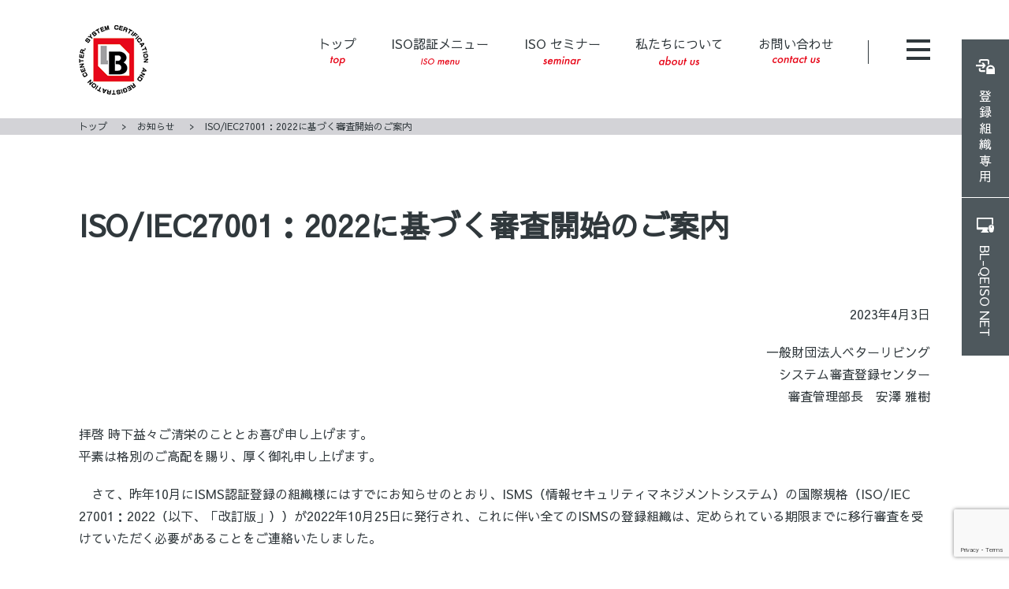

--- FILE ---
content_type: text/html; charset=UTF-8
request_url: https://bl-iso.jp/info/34292/
body_size: 30978
content:
<!DOCTYPE html>
<html lang="ja">
<head>
  <!-- Google tag (gtag.js) -->
  <script async src="https://www.googletagmanager.com/gtag/js?id=G-SQJNTDZD3H"></script>
  <script>
    window.dataLayer = window.dataLayer || [];
    function gtag(){dataLayer.push(arguments);}
    gtag('js', new Date());

    gtag('config', 'G-SQJNTDZD3H');
  </script>
  <meta charset="utf-8">
  <meta http-equiv="X-UA-Compatible" content="IE=edge">
  <meta name="viewport" content="width=device-width, initial-scale=1">
  <meta name="format-detection" content="telephone=no">
      
    <meta property="og:title" content="一般財団法人ベターリビング システム審査登録センター">
    <meta property="og:url" content="https://bl-iso.jp/info/34292/">
  <meta property="og:type" content="website">
  <meta property="og:image" content="">
  <meta property="og:locale" content="ja_JP">
  <link rel="shortcut icon" href="/favicon.ico" type="image/vnd.microsoft.icon">
  <link rel="icon" href="/favicon.ico" type="image/vnd.microsoft.icon">
  <!-- 共通CSS -->
  <link href="https://fonts.googleapis.com/css?family=Sawarabi+Gothic" rel="stylesheet">
  <link rel="stylesheet" href="https://cdnjs.cloudflare.com/ajax/libs/slick-carousel/1.9.0/slick.min.css">
  <link rel="stylesheet" href="https://bl-iso.jp/wps/wp-content/themes/bl/style.css">
    <!-- 共通JS -->
  <script src="https://cdnjs.cloudflare.com/ajax/libs/jquery/3.4.1/jquery.min.js" defer></script>
  <script src="https://cdnjs.cloudflare.com/ajax/libs/slick-carousel/1.9.0/slick.min.js" defer></script>
  <script src="https://cdnjs.cloudflare.com/ajax/libs/svg4everybody/2.1.9/svg4everybody.min.js" defer></script>
  <script src="https://cdnjs.cloudflare.com/ajax/libs/object-fit-images/3.2.4/ofi.min.js" defer></script>
  <script src="https://cdn.jsdelivr.net/npm/vue@2.6.11" defer></script>
  <script src="https://www.promisejs.org/polyfills/promise-7.0.4.min.js" defer></script>
  <script src="https://cdnjs.cloudflare.com/ajax/libs/axios/0.19.2/axios.min.js" defer></script>
  <script src="https://bl-iso.jp/wps/wp-content/themes/bl/_assets/js/app.js" defer></script>
              
		<!-- All in One SEO 4.5.6 - aioseo.com -->
		<title>ISO/IEC27001：2022に基づく審査開始のご案内 | 一般財団法人ベターリビング システム審査登録センター</title>
		<meta name="description" content="情報セキュリティマネジメントシステムの審査については、 今までISO/IEC 27001：2013／JIS Q27001：2014の規格で審査を実施しておりましたが、2022年10月25日にISO/IEC 27001：2022（以下「改訂版」という）の規格が新たに発行されました。BL-QEでは、改訂版による審査受付を開始しました" />
		<meta name="robots" content="max-image-preview:large" />
		<link rel="canonical" href="https://bl-iso.jp/info/34292/" />
		<meta name="generator" content="All in One SEO (AIOSEO) 4.5.6" />
		<meta property="og:locale" content="ja_JP" />
		<meta property="og:site_name" content="一般財団法人ベターリビング システム審査登録センター |" />
		<meta property="og:type" content="article" />
		<meta property="og:title" content="ISO/IEC27001：2022に基づく審査開始のご案内 | 一般財団法人ベターリビング システム審査登録センター" />
		<meta property="og:description" content="情報セキュリティマネジメントシステムの審査については、 今までISO/IEC 27001：2013／JIS Q27001：2014の規格で審査を実施しておりましたが、2022年10月25日にISO/IEC 27001：2022（以下「改訂版」という）の規格が新たに発行されました。BL-QEでは、改訂版による審査受付を開始しました" />
		<meta property="og:url" content="https://bl-iso.jp/info/34292/" />
		<meta property="article:published_time" content="2023-04-03T05:12:05+00:00" />
		<meta property="article:modified_time" content="2023-09-21T11:34:43+00:00" />
		<meta name="twitter:card" content="summary_large_image" />
		<meta name="twitter:title" content="ISO/IEC27001：2022に基づく審査開始のご案内 | 一般財団法人ベターリビング システム審査登録センター" />
		<meta name="twitter:description" content="情報セキュリティマネジメントシステムの審査については、 今までISO/IEC 27001：2013／JIS Q27001：2014の規格で審査を実施しておりましたが、2022年10月25日にISO/IEC 27001：2022（以下「改訂版」という）の規格が新たに発行されました。BL-QEでは、改訂版による審査受付を開始しました" />
		<script type="application/ld+json" class="aioseo-schema">
			{"@context":"https:\/\/schema.org","@graph":[{"@type":"Article","@id":"https:\/\/bl-iso.jp\/info\/34292\/#article","name":"ISO\/IEC27001\uff1a2022\u306b\u57fa\u3065\u304f\u5be9\u67fb\u958b\u59cb\u306e\u3054\u6848\u5185 | \u4e00\u822c\u8ca1\u56e3\u6cd5\u4eba\u30d9\u30bf\u30fc\u30ea\u30d3\u30f3\u30b0 \u30b7\u30b9\u30c6\u30e0\u5be9\u67fb\u767b\u9332\u30bb\u30f3\u30bf\u30fc","headline":"ISO\/IEC27001\uff1a2022\u306b\u57fa\u3065\u304f\u5be9\u67fb\u958b\u59cb\u306e\u3054\u6848\u5185","author":{"@id":"https:\/\/bl-iso.jp\/info\/author\/bl_adm\/#author"},"publisher":{"@id":"https:\/\/bl-iso.jp\/#organization"},"datePublished":"2023-04-03T14:12:05+09:00","dateModified":"2023-09-21T20:34:43+09:00","inLanguage":"ja","mainEntityOfPage":{"@id":"https:\/\/bl-iso.jp\/info\/34292\/#webpage"},"isPartOf":{"@id":"https:\/\/bl-iso.jp\/info\/34292\/#webpage"},"articleSection":"\u672a\u5206\u985e"},{"@type":"BreadcrumbList","@id":"https:\/\/bl-iso.jp\/info\/34292\/#breadcrumblist","itemListElement":[{"@type":"ListItem","@id":"https:\/\/bl-iso.jp\/#listItem","position":1,"name":"\u5bb6"}]},{"@type":"Organization","@id":"https:\/\/bl-iso.jp\/#organization","name":"\u4e00\u822c\u8ca1\u56e3\u6cd5\u4eba\u30d9\u30bf\u30fc\u30ea\u30d3\u30f3\u30b0 \u30b7\u30b9\u30c6\u30e0\u5be9\u67fb\u767b\u9332\u30bb\u30f3\u30bf\u30fc","url":"https:\/\/bl-iso.jp\/"},{"@type":"Person","@id":"https:\/\/bl-iso.jp\/info\/author\/bl_adm\/#author","url":"https:\/\/bl-iso.jp\/info\/author\/bl_adm\/","name":"bl_adm","image":{"@type":"ImageObject","@id":"https:\/\/bl-iso.jp\/info\/34292\/#authorImage","url":"https:\/\/secure.gravatar.com\/avatar\/7dc7be6b5af9d8690c50a6ec6671a591?s=96&d=mm&r=g","width":96,"height":96,"caption":"bl_adm"}},{"@type":"WebPage","@id":"https:\/\/bl-iso.jp\/info\/34292\/#webpage","url":"https:\/\/bl-iso.jp\/info\/34292\/","name":"ISO\/IEC27001\uff1a2022\u306b\u57fa\u3065\u304f\u5be9\u67fb\u958b\u59cb\u306e\u3054\u6848\u5185 | \u4e00\u822c\u8ca1\u56e3\u6cd5\u4eba\u30d9\u30bf\u30fc\u30ea\u30d3\u30f3\u30b0 \u30b7\u30b9\u30c6\u30e0\u5be9\u67fb\u767b\u9332\u30bb\u30f3\u30bf\u30fc","description":"\u60c5\u5831\u30bb\u30ad\u30e5\u30ea\u30c6\u30a3\u30de\u30cd\u30b8\u30e1\u30f3\u30c8\u30b7\u30b9\u30c6\u30e0\u306e\u5be9\u67fb\u306b\u3064\u3044\u3066\u306f\u3001 \u4eca\u307e\u3067ISO\/IEC 27001\uff1a2013\uff0fJIS Q27001\uff1a2014\u306e\u898f\u683c\u3067\u5be9\u67fb\u3092\u5b9f\u65bd\u3057\u3066\u304a\u308a\u307e\u3057\u305f\u304c\u30012022\u5e7410\u670825\u65e5\u306bISO\/IEC 27001\uff1a2022\uff08\u4ee5\u4e0b\u300c\u6539\u8a02\u7248\u300d\u3068\u3044\u3046\uff09\u306e\u898f\u683c\u304c\u65b0\u305f\u306b\u767a\u884c\u3055\u308c\u307e\u3057\u305f\u3002BL-QE\u3067\u306f\u3001\u6539\u8a02\u7248\u306b\u3088\u308b\u5be9\u67fb\u53d7\u4ed8\u3092\u958b\u59cb\u3057\u307e\u3057\u305f","inLanguage":"ja","isPartOf":{"@id":"https:\/\/bl-iso.jp\/#website"},"breadcrumb":{"@id":"https:\/\/bl-iso.jp\/info\/34292\/#breadcrumblist"},"author":{"@id":"https:\/\/bl-iso.jp\/info\/author\/bl_adm\/#author"},"creator":{"@id":"https:\/\/bl-iso.jp\/info\/author\/bl_adm\/#author"},"datePublished":"2023-04-03T14:12:05+09:00","dateModified":"2023-09-21T20:34:43+09:00"},{"@type":"WebSite","@id":"https:\/\/bl-iso.jp\/#website","url":"https:\/\/bl-iso.jp\/","name":"\u4e00\u822c\u8ca1\u56e3\u6cd5\u4eba\u30d9\u30bf\u30fc\u30ea\u30d3\u30f3\u30b0 \u30b7\u30b9\u30c6\u30e0\u5be9\u67fb\u767b\u9332\u30bb\u30f3\u30bf\u30fc","inLanguage":"ja","publisher":{"@id":"https:\/\/bl-iso.jp\/#organization"}}]}
		</script>
		<!-- All in One SEO -->

<link rel="alternate" type="application/rss+xml" title="一般財団法人ベターリビング システム審査登録センター &raquo; ISO/IEC27001：2022に基づく審査開始のご案内 のコメントのフィード" href="https://bl-iso.jp/info/34292/feed/" />
<style id='wp-emoji-styles-inline-css' type='text/css'>

	img.wp-smiley, img.emoji {
		display: inline !important;
		border: none !important;
		box-shadow: none !important;
		height: 1em !important;
		width: 1em !important;
		margin: 0 0.07em !important;
		vertical-align: -0.1em !important;
		background: none !important;
		padding: 0 !important;
	}
</style>
<link rel='stylesheet' id='wp-block-library-css' href='https://bl-iso.jp/wps/wp-includes/css/dist/block-library/style.min.css?ver=6.4.7' type='text/css' media='all' />
<style id='classic-theme-styles-inline-css' type='text/css'>
/*! This file is auto-generated */
.wp-block-button__link{color:#fff;background-color:#32373c;border-radius:9999px;box-shadow:none;text-decoration:none;padding:calc(.667em + 2px) calc(1.333em + 2px);font-size:1.125em}.wp-block-file__button{background:#32373c;color:#fff;text-decoration:none}
</style>
<style id='global-styles-inline-css' type='text/css'>
body{--wp--preset--color--black: #000000;--wp--preset--color--cyan-bluish-gray: #abb8c3;--wp--preset--color--white: #ffffff;--wp--preset--color--pale-pink: #f78da7;--wp--preset--color--vivid-red: #cf2e2e;--wp--preset--color--luminous-vivid-orange: #ff6900;--wp--preset--color--luminous-vivid-amber: #fcb900;--wp--preset--color--light-green-cyan: #7bdcb5;--wp--preset--color--vivid-green-cyan: #00d084;--wp--preset--color--pale-cyan-blue: #8ed1fc;--wp--preset--color--vivid-cyan-blue: #0693e3;--wp--preset--color--vivid-purple: #9b51e0;--wp--preset--gradient--vivid-cyan-blue-to-vivid-purple: linear-gradient(135deg,rgba(6,147,227,1) 0%,rgb(155,81,224) 100%);--wp--preset--gradient--light-green-cyan-to-vivid-green-cyan: linear-gradient(135deg,rgb(122,220,180) 0%,rgb(0,208,130) 100%);--wp--preset--gradient--luminous-vivid-amber-to-luminous-vivid-orange: linear-gradient(135deg,rgba(252,185,0,1) 0%,rgba(255,105,0,1) 100%);--wp--preset--gradient--luminous-vivid-orange-to-vivid-red: linear-gradient(135deg,rgba(255,105,0,1) 0%,rgb(207,46,46) 100%);--wp--preset--gradient--very-light-gray-to-cyan-bluish-gray: linear-gradient(135deg,rgb(238,238,238) 0%,rgb(169,184,195) 100%);--wp--preset--gradient--cool-to-warm-spectrum: linear-gradient(135deg,rgb(74,234,220) 0%,rgb(151,120,209) 20%,rgb(207,42,186) 40%,rgb(238,44,130) 60%,rgb(251,105,98) 80%,rgb(254,248,76) 100%);--wp--preset--gradient--blush-light-purple: linear-gradient(135deg,rgb(255,206,236) 0%,rgb(152,150,240) 100%);--wp--preset--gradient--blush-bordeaux: linear-gradient(135deg,rgb(254,205,165) 0%,rgb(254,45,45) 50%,rgb(107,0,62) 100%);--wp--preset--gradient--luminous-dusk: linear-gradient(135deg,rgb(255,203,112) 0%,rgb(199,81,192) 50%,rgb(65,88,208) 100%);--wp--preset--gradient--pale-ocean: linear-gradient(135deg,rgb(255,245,203) 0%,rgb(182,227,212) 50%,rgb(51,167,181) 100%);--wp--preset--gradient--electric-grass: linear-gradient(135deg,rgb(202,248,128) 0%,rgb(113,206,126) 100%);--wp--preset--gradient--midnight: linear-gradient(135deg,rgb(2,3,129) 0%,rgb(40,116,252) 100%);--wp--preset--font-size--small: 13px;--wp--preset--font-size--medium: 20px;--wp--preset--font-size--large: 36px;--wp--preset--font-size--x-large: 42px;--wp--preset--spacing--20: 0.44rem;--wp--preset--spacing--30: 0.67rem;--wp--preset--spacing--40: 1rem;--wp--preset--spacing--50: 1.5rem;--wp--preset--spacing--60: 2.25rem;--wp--preset--spacing--70: 3.38rem;--wp--preset--spacing--80: 5.06rem;--wp--preset--shadow--natural: 6px 6px 9px rgba(0, 0, 0, 0.2);--wp--preset--shadow--deep: 12px 12px 50px rgba(0, 0, 0, 0.4);--wp--preset--shadow--sharp: 6px 6px 0px rgba(0, 0, 0, 0.2);--wp--preset--shadow--outlined: 6px 6px 0px -3px rgba(255, 255, 255, 1), 6px 6px rgba(0, 0, 0, 1);--wp--preset--shadow--crisp: 6px 6px 0px rgba(0, 0, 0, 1);}:where(.is-layout-flex){gap: 0.5em;}:where(.is-layout-grid){gap: 0.5em;}body .is-layout-flow > .alignleft{float: left;margin-inline-start: 0;margin-inline-end: 2em;}body .is-layout-flow > .alignright{float: right;margin-inline-start: 2em;margin-inline-end: 0;}body .is-layout-flow > .aligncenter{margin-left: auto !important;margin-right: auto !important;}body .is-layout-constrained > .alignleft{float: left;margin-inline-start: 0;margin-inline-end: 2em;}body .is-layout-constrained > .alignright{float: right;margin-inline-start: 2em;margin-inline-end: 0;}body .is-layout-constrained > .aligncenter{margin-left: auto !important;margin-right: auto !important;}body .is-layout-constrained > :where(:not(.alignleft):not(.alignright):not(.alignfull)){max-width: var(--wp--style--global--content-size);margin-left: auto !important;margin-right: auto !important;}body .is-layout-constrained > .alignwide{max-width: var(--wp--style--global--wide-size);}body .is-layout-flex{display: flex;}body .is-layout-flex{flex-wrap: wrap;align-items: center;}body .is-layout-flex > *{margin: 0;}body .is-layout-grid{display: grid;}body .is-layout-grid > *{margin: 0;}:where(.wp-block-columns.is-layout-flex){gap: 2em;}:where(.wp-block-columns.is-layout-grid){gap: 2em;}:where(.wp-block-post-template.is-layout-flex){gap: 1.25em;}:where(.wp-block-post-template.is-layout-grid){gap: 1.25em;}.has-black-color{color: var(--wp--preset--color--black) !important;}.has-cyan-bluish-gray-color{color: var(--wp--preset--color--cyan-bluish-gray) !important;}.has-white-color{color: var(--wp--preset--color--white) !important;}.has-pale-pink-color{color: var(--wp--preset--color--pale-pink) !important;}.has-vivid-red-color{color: var(--wp--preset--color--vivid-red) !important;}.has-luminous-vivid-orange-color{color: var(--wp--preset--color--luminous-vivid-orange) !important;}.has-luminous-vivid-amber-color{color: var(--wp--preset--color--luminous-vivid-amber) !important;}.has-light-green-cyan-color{color: var(--wp--preset--color--light-green-cyan) !important;}.has-vivid-green-cyan-color{color: var(--wp--preset--color--vivid-green-cyan) !important;}.has-pale-cyan-blue-color{color: var(--wp--preset--color--pale-cyan-blue) !important;}.has-vivid-cyan-blue-color{color: var(--wp--preset--color--vivid-cyan-blue) !important;}.has-vivid-purple-color{color: var(--wp--preset--color--vivid-purple) !important;}.has-black-background-color{background-color: var(--wp--preset--color--black) !important;}.has-cyan-bluish-gray-background-color{background-color: var(--wp--preset--color--cyan-bluish-gray) !important;}.has-white-background-color{background-color: var(--wp--preset--color--white) !important;}.has-pale-pink-background-color{background-color: var(--wp--preset--color--pale-pink) !important;}.has-vivid-red-background-color{background-color: var(--wp--preset--color--vivid-red) !important;}.has-luminous-vivid-orange-background-color{background-color: var(--wp--preset--color--luminous-vivid-orange) !important;}.has-luminous-vivid-amber-background-color{background-color: var(--wp--preset--color--luminous-vivid-amber) !important;}.has-light-green-cyan-background-color{background-color: var(--wp--preset--color--light-green-cyan) !important;}.has-vivid-green-cyan-background-color{background-color: var(--wp--preset--color--vivid-green-cyan) !important;}.has-pale-cyan-blue-background-color{background-color: var(--wp--preset--color--pale-cyan-blue) !important;}.has-vivid-cyan-blue-background-color{background-color: var(--wp--preset--color--vivid-cyan-blue) !important;}.has-vivid-purple-background-color{background-color: var(--wp--preset--color--vivid-purple) !important;}.has-black-border-color{border-color: var(--wp--preset--color--black) !important;}.has-cyan-bluish-gray-border-color{border-color: var(--wp--preset--color--cyan-bluish-gray) !important;}.has-white-border-color{border-color: var(--wp--preset--color--white) !important;}.has-pale-pink-border-color{border-color: var(--wp--preset--color--pale-pink) !important;}.has-vivid-red-border-color{border-color: var(--wp--preset--color--vivid-red) !important;}.has-luminous-vivid-orange-border-color{border-color: var(--wp--preset--color--luminous-vivid-orange) !important;}.has-luminous-vivid-amber-border-color{border-color: var(--wp--preset--color--luminous-vivid-amber) !important;}.has-light-green-cyan-border-color{border-color: var(--wp--preset--color--light-green-cyan) !important;}.has-vivid-green-cyan-border-color{border-color: var(--wp--preset--color--vivid-green-cyan) !important;}.has-pale-cyan-blue-border-color{border-color: var(--wp--preset--color--pale-cyan-blue) !important;}.has-vivid-cyan-blue-border-color{border-color: var(--wp--preset--color--vivid-cyan-blue) !important;}.has-vivid-purple-border-color{border-color: var(--wp--preset--color--vivid-purple) !important;}.has-vivid-cyan-blue-to-vivid-purple-gradient-background{background: var(--wp--preset--gradient--vivid-cyan-blue-to-vivid-purple) !important;}.has-light-green-cyan-to-vivid-green-cyan-gradient-background{background: var(--wp--preset--gradient--light-green-cyan-to-vivid-green-cyan) !important;}.has-luminous-vivid-amber-to-luminous-vivid-orange-gradient-background{background: var(--wp--preset--gradient--luminous-vivid-amber-to-luminous-vivid-orange) !important;}.has-luminous-vivid-orange-to-vivid-red-gradient-background{background: var(--wp--preset--gradient--luminous-vivid-orange-to-vivid-red) !important;}.has-very-light-gray-to-cyan-bluish-gray-gradient-background{background: var(--wp--preset--gradient--very-light-gray-to-cyan-bluish-gray) !important;}.has-cool-to-warm-spectrum-gradient-background{background: var(--wp--preset--gradient--cool-to-warm-spectrum) !important;}.has-blush-light-purple-gradient-background{background: var(--wp--preset--gradient--blush-light-purple) !important;}.has-blush-bordeaux-gradient-background{background: var(--wp--preset--gradient--blush-bordeaux) !important;}.has-luminous-dusk-gradient-background{background: var(--wp--preset--gradient--luminous-dusk) !important;}.has-pale-ocean-gradient-background{background: var(--wp--preset--gradient--pale-ocean) !important;}.has-electric-grass-gradient-background{background: var(--wp--preset--gradient--electric-grass) !important;}.has-midnight-gradient-background{background: var(--wp--preset--gradient--midnight) !important;}.has-small-font-size{font-size: var(--wp--preset--font-size--small) !important;}.has-medium-font-size{font-size: var(--wp--preset--font-size--medium) !important;}.has-large-font-size{font-size: var(--wp--preset--font-size--large) !important;}.has-x-large-font-size{font-size: var(--wp--preset--font-size--x-large) !important;}
.wp-block-navigation a:where(:not(.wp-element-button)){color: inherit;}
:where(.wp-block-post-template.is-layout-flex){gap: 1.25em;}:where(.wp-block-post-template.is-layout-grid){gap: 1.25em;}
:where(.wp-block-columns.is-layout-flex){gap: 2em;}:where(.wp-block-columns.is-layout-grid){gap: 2em;}
.wp-block-pullquote{font-size: 1.5em;line-height: 1.6;}
</style>
<link rel='stylesheet' id='contact-form-7-css' href='https://bl-iso.jp/wps/wp-content/plugins/contact-form-7/includes/css/styles.css?ver=5.8.7' type='text/css' media='all' />
<link rel="https://api.w.org/" href="https://bl-iso.jp/wp-json/" /><link rel="alternate" type="application/json" href="https://bl-iso.jp/wp-json/wp/v2/posts/34292" /><link rel="EditURI" type="application/rsd+xml" title="RSD" href="https://bl-iso.jp/wps/xmlrpc.php?rsd" />
<link rel='shortlink' href='https://bl-iso.jp/?p=34292' />
<link rel="alternate" type="application/json+oembed" href="https://bl-iso.jp/wp-json/oembed/1.0/embed?url=https%3A%2F%2Fbl-iso.jp%2Finfo%2F34292%2F" />
<link rel="alternate" type="text/xml+oembed" href="https://bl-iso.jp/wp-json/oembed/1.0/embed?url=https%3A%2F%2Fbl-iso.jp%2Finfo%2F34292%2F&#038;format=xml" />
</head>
<body id="page_post">
<header class="l-header">
  <div class="l-header-inner">
    <p class="l-header-logo">
      <a href="https://bl-iso.jp/"><img src="https://bl-iso.jp/wps/wp-content/themes/bl/_assets/img/common/logo_bl.svg" alt=""></a>
    </p>
    <nav class="l-header-nav">
      <ul>
        <li>
          <a href="/"> トップ
            <svg class="l-header-nav-top">
              <use xlink:href="https://bl-iso.jp/wps/wp-content/themes/bl/_assets/img/common/txt_nav.svg#icon-txt_nav01"></use>
            </svg>
          </a>
        </li>
        <li>
          <a href="/iso/"> ISO認証メニュー
            <svg class="l-header-nav-isomenu">
              <use xlink:href="https://bl-iso.jp/wps/wp-content/themes/bl/_assets/img/common/txt_nav.svg#icon-txt_nav02"></use>
            </svg>
          </a>
        </li>
        <li>
          <a href="/seminar/"> ISO セミナー
            <svg class="l-header-nav-isoseminer">
              <use xlink:href="https://bl-iso.jp/wps/wp-content/themes/bl/_assets/img/common/txt_nav.svg#icon-txt_nav05"></use>
            </svg>
          </a>
        </li>
        <li>
          <a href="/about/"> 私たちについて
            <svg class="l-header-nav-about">
              <use xlink:href="https://bl-iso.jp/wps/wp-content/themes/bl/_assets/img/common/txt_nav.svg#icon-txt_nav03"></use>
            </svg>
          </a>
        </li>
        <li>
          <a href="/inquiry/"> お問い合わせ
            <svg class="l-header-nav-contact">
              <use xlink:href="https://bl-iso.jp/wps/wp-content/themes/bl/_assets/img/common/txt_nav.svg#icon-txt_nav04"></use>
            </svg>
          </a>
        </li>
      </ul>
    </nav>
    <p class="l-sp-header-menu"><a href=""> <span></span><span></span><span></span> </a></p>
    <p class="l-header-member-link">
      <a href="/iso/reg-org/" class="c-btn-vertical">登録組織専用</a></p>
    <p class="l-header-contact-link">
      <a href="/isonet/" class="c-btn-vertical"><span class="u-pc">BL-QE </span>ISO NET</a></p>
  </div>
  <div class="l-menu-overlay"></div>
  <div class="l-menu">
    <div class="l-menu-inner">
      <div class="l-menu-wrap">
        <ul class="l-menu-box l-menu-left">
          <li class="l-menu-top"><a href="/" class="c-link01">TOP</a></li>
          <li class="l-sp-menu-wide">
            <a href="/iso/" class="c-link01">ISO認証メニュー</a>
            <ul class="l-menu-box-sub">
              <li><a href="/iso/iso9001/" class="c-link01">ISO 9001</a></li>
              <li><a href="/iso/iso14001/" class="c-link01">ISO 14001</a></li>
              <li><a href="/iso/iso27001/" class="c-link01">ISO/IEC 27001</a></li>
              <li><a href="/iso/iso27701/" class="c-link01">ISO/IEC 27701</a></li>
              <li><a href="/iso/iso27017/" class="c-link01">ISO/IEC 27017</a></li>
              <li><a href="/iso/iso45001/" class="c-link01">ISO 45001</a></li>
              <li><a href="/iso/merit/" class="c-link01">認証取得の意義とメリット</a></li>
              <li><a href="/iso/process/" class="c-link01">これから認証取得をお考えの方</a></li>
              <li><a href="/iso/change/" class="c-link01">他認証機関からの登録変更をお考えの方</a></li>
            </ul>
          </li>
          <li class="l-sp-menu-wide"><a href="/about/" class="c-link01">私たちについて</a></li>
        </ul>
        <ul class="l-menu-box l-menu-right">
          <li><a href="/info/" class="c-link01">新着情報一覧</a></li>
          <li class="l-pc-menu-mb"><a href="/seminar/" class="c-link01">セミナー情報</a></li>
          <li><a href="/isonet/" class="c-link01">BL-QE ISO NET</a></li>
          <li><a href="/recruit/" class="c-link01">審査員募集</a></li>
          <li><a href="/inquiry/" class="c-link01">登録組織情報についてのお問い合わせ</a></li>
          <li><a href="/dissent/" class="c-link01">情報の要請又は、苦情、異議申し立て</a></li>
          <li class="l-pc-menu-mb">
            <a href="https://bl-iso.jp/wps/wp-content/themes/bl/_assets/pdf/certification.pdf" class="c-link01" target="_blank">認証から更新審査までの流れ</a>
          </li>
          <li><a href="/inquiry/" class="c-link01">お問い合わせ</a></li>
        </ul>
      </div>
    </div>
  </div>
</header>
<div class="l-breadcrumb">
  <ul>
    <li><a href="/">トップ</a></li>
    <li><a href="/info/">お知らせ</a></li>
    <li>ISO/IEC27001：2022に基づく審査開始のご案内</li>
  </ul>
  <p class="l-sp-breadcrumb"><a href="/">トップ</a><a href="/seminar/">ISOセミナー</a>ISO/IEC27001：2022に基づく審査開始のご案内</p>
</div>
<main class="l-main">
  <h1 class="c-ttl-main">ISO/IEC27001：2022に基づく審査開始のご案内</h1>
  <div class="p-info-body">
    <p style="text-align: right;">2023年4月3日</p>
<p style="text-align: right;">一般財団法人ベターリビング<br />システム審査登録センター<br />審査管理部長　安澤 雅樹</p>
<p>拝啓 時下益々ご清栄のこととお喜び申し上げます。<br />平素は格別のご高配を賜り、厚く御礼申し上げます。</p>
<p>　さて、昨年10月にISMS認証登録の組織様にはすでにお知らせのとおり、ISMS（情報セキュリティマネジメントシステム）の国際規格（ISO/IEC 27001：2022（以下、「改訂版」））が2022年10月25日に発行され、これに伴い全てのISMSの登録組織は、定められている期限までに移行審査を受けていただく必要があることをご連絡いたしました。</p>
<p>　この改訂版のJIS版は2023年4月3日現在、まだ発行されていませんが、改訂版の対訳版は、JIPDEC（一般財団法人日本情報経済社会推進協会）、及び日本規格協会のホームページから購入することができます。対訳版とJIS版では、細かい表記についての変更がある可能性はありますが、大筋の意味に違いはないと考えられています。</p>
<p>　当センターでは、すでに改訂版による移行審査及び新規認証登録審査の申請受付を開始しているところですが、審査実施につきましても、少しでも早くISMS認証登録組織様の移行及び改訂版での新規認証登録に対応するため、2023年5月1日から現行版と並行して改訂版での審査を開始いたします。</p>
<p>　つきましては、当センターに認証登録の組織様は、移行審査の時期について、今後、予定される更新審査及びサーベイランスのどのタイミングで受審されるかをご検討くださいますよう、お願いいたします。<br />（改めて、当センターより、通常の審査（更新、サーベイランス）時に、確認をさせていただきます。）</p>
<p>　また、当センターご登録以外の組織様におかれましても、移行審査及び改訂版での新規認証登録をご検討の際のご相談を受け付けておりますので、ご連絡をお待ち申し上げます（TEL：03-5211-0608 または<span style="color: #0000ff;"><u><a style="color: #0000ff;" href="https://bl-iso.jp/inquiry/">お問合せフォーム</a></u></span>まで）。</p>
<p>　なお、移行審査の時期の詳細につきましては、「<span style="color: #0000ff;"><b><u><a style="color: #0000ff;" href="https://bl-iso.jp/announcement/examination/" rel="noopener">ISO/IEC27001：2022の移行審査について</a></u></b></span>」をあわせてご確認くださいますよう、よろしくお願いいたします。</p>
          </div>
</main>
<footer id="footer" class="l-footer">
      <p class="l-footer-link">
    <a href="/privacy_policy/" class="c-link01">個人情報の保護について</a>
  </p>
  <p class="l-footer-copyright">著作権は一般財団法人ベターリビング システム審査登録センター<br class="u-sp">またはその情報提供者に帰属します。</p>
</footer>
		<script>
			document.addEventListener('DOMContentLoaded', function (event) {
				for (let i = 0; i < document.forms.length; ++i) {
					let form = document.forms[i];
					if (form.method != "get") {  var inputrj6sol3i = document.createElement("input"); inputrj6sol3i.setAttribute("type", "hidden"); inputrj6sol3i.setAttribute("name", "rj6sol3i");  inputrj6sol3i.setAttribute("value", "38p3vlpfh0ha"); form.appendChild(inputrj6sol3i); }
if (form.method != "get") {  var input0t3kuxlp = document.createElement("input"); input0t3kuxlp.setAttribute("type", "hidden"); input0t3kuxlp.setAttribute("name", "0t3kuxlp");  input0t3kuxlp.setAttribute("value", "z25l89p6tgtf"); form.appendChild(input0t3kuxlp); }
if (form.method != "get") {  var inputzvijete8 = document.createElement("input"); inputzvijete8.setAttribute("type", "hidden"); inputzvijete8.setAttribute("name", "zvijete8");  inputzvijete8.setAttribute("value", "oyne8l39qe2q"); form.appendChild(inputzvijete8); }
if (form.method != "get") {  var input258n5gmg = document.createElement("input"); input258n5gmg.setAttribute("type", "hidden"); input258n5gmg.setAttribute("name", "258n5gmg");  input258n5gmg.setAttribute("value", "nz5srpog1vml"); form.appendChild(input258n5gmg); }
				}
			});
		</script>
		<script type="text/javascript" src="https://bl-iso.jp/wps/wp-content/plugins/contact-form-7/includes/swv/js/index.js?ver=5.8.7" id="swv-js"></script>
<script type="text/javascript" id="contact-form-7-js-extra">
/* <![CDATA[ */
var wpcf7 = {"api":{"root":"https:\/\/bl-iso.jp\/wp-json\/","namespace":"contact-form-7\/v1"}};
/* ]]> */
</script>
<script type="text/javascript" src="https://bl-iso.jp/wps/wp-content/plugins/contact-form-7/includes/js/index.js?ver=5.8.7" id="contact-form-7-js"></script>
<script type="text/javascript" src="https://www.google.com/recaptcha/api.js?render=6LcNglEgAAAAABFGll4AbWk1Dk8b7JJNL2Mz3UTy&amp;ver=3.0" id="google-recaptcha-js"></script>
<script type="text/javascript" src="https://bl-iso.jp/wps/wp-includes/js/dist/vendor/wp-polyfill-inert.min.js?ver=3.1.2" id="wp-polyfill-inert-js"></script>
<script type="text/javascript" src="https://bl-iso.jp/wps/wp-includes/js/dist/vendor/regenerator-runtime.min.js?ver=0.14.0" id="regenerator-runtime-js"></script>
<script type="text/javascript" src="https://bl-iso.jp/wps/wp-includes/js/dist/vendor/wp-polyfill.min.js?ver=3.15.0" id="wp-polyfill-js"></script>
<script type="text/javascript" id="wpcf7-recaptcha-js-extra">
/* <![CDATA[ */
var wpcf7_recaptcha = {"sitekey":"6LcNglEgAAAAABFGll4AbWk1Dk8b7JJNL2Mz3UTy","actions":{"homepage":"homepage","contactform":"contactform"}};
/* ]]> */
</script>
<script type="text/javascript" src="https://bl-iso.jp/wps/wp-content/plugins/contact-form-7/modules/recaptcha/index.js?ver=5.8.7" id="wpcf7-recaptcha-js"></script>
</body></html>

--- FILE ---
content_type: text/html; charset=utf-8
request_url: https://www.google.com/recaptcha/api2/anchor?ar=1&k=6LcNglEgAAAAABFGll4AbWk1Dk8b7JJNL2Mz3UTy&co=aHR0cHM6Ly9ibC1pc28uanA6NDQz&hl=en&v=PoyoqOPhxBO7pBk68S4YbpHZ&size=invisible&anchor-ms=20000&execute-ms=30000&cb=3lkj8rgnp2vo
body_size: 48492
content:
<!DOCTYPE HTML><html dir="ltr" lang="en"><head><meta http-equiv="Content-Type" content="text/html; charset=UTF-8">
<meta http-equiv="X-UA-Compatible" content="IE=edge">
<title>reCAPTCHA</title>
<style type="text/css">
/* cyrillic-ext */
@font-face {
  font-family: 'Roboto';
  font-style: normal;
  font-weight: 400;
  font-stretch: 100%;
  src: url(//fonts.gstatic.com/s/roboto/v48/KFO7CnqEu92Fr1ME7kSn66aGLdTylUAMa3GUBHMdazTgWw.woff2) format('woff2');
  unicode-range: U+0460-052F, U+1C80-1C8A, U+20B4, U+2DE0-2DFF, U+A640-A69F, U+FE2E-FE2F;
}
/* cyrillic */
@font-face {
  font-family: 'Roboto';
  font-style: normal;
  font-weight: 400;
  font-stretch: 100%;
  src: url(//fonts.gstatic.com/s/roboto/v48/KFO7CnqEu92Fr1ME7kSn66aGLdTylUAMa3iUBHMdazTgWw.woff2) format('woff2');
  unicode-range: U+0301, U+0400-045F, U+0490-0491, U+04B0-04B1, U+2116;
}
/* greek-ext */
@font-face {
  font-family: 'Roboto';
  font-style: normal;
  font-weight: 400;
  font-stretch: 100%;
  src: url(//fonts.gstatic.com/s/roboto/v48/KFO7CnqEu92Fr1ME7kSn66aGLdTylUAMa3CUBHMdazTgWw.woff2) format('woff2');
  unicode-range: U+1F00-1FFF;
}
/* greek */
@font-face {
  font-family: 'Roboto';
  font-style: normal;
  font-weight: 400;
  font-stretch: 100%;
  src: url(//fonts.gstatic.com/s/roboto/v48/KFO7CnqEu92Fr1ME7kSn66aGLdTylUAMa3-UBHMdazTgWw.woff2) format('woff2');
  unicode-range: U+0370-0377, U+037A-037F, U+0384-038A, U+038C, U+038E-03A1, U+03A3-03FF;
}
/* math */
@font-face {
  font-family: 'Roboto';
  font-style: normal;
  font-weight: 400;
  font-stretch: 100%;
  src: url(//fonts.gstatic.com/s/roboto/v48/KFO7CnqEu92Fr1ME7kSn66aGLdTylUAMawCUBHMdazTgWw.woff2) format('woff2');
  unicode-range: U+0302-0303, U+0305, U+0307-0308, U+0310, U+0312, U+0315, U+031A, U+0326-0327, U+032C, U+032F-0330, U+0332-0333, U+0338, U+033A, U+0346, U+034D, U+0391-03A1, U+03A3-03A9, U+03B1-03C9, U+03D1, U+03D5-03D6, U+03F0-03F1, U+03F4-03F5, U+2016-2017, U+2034-2038, U+203C, U+2040, U+2043, U+2047, U+2050, U+2057, U+205F, U+2070-2071, U+2074-208E, U+2090-209C, U+20D0-20DC, U+20E1, U+20E5-20EF, U+2100-2112, U+2114-2115, U+2117-2121, U+2123-214F, U+2190, U+2192, U+2194-21AE, U+21B0-21E5, U+21F1-21F2, U+21F4-2211, U+2213-2214, U+2216-22FF, U+2308-230B, U+2310, U+2319, U+231C-2321, U+2336-237A, U+237C, U+2395, U+239B-23B7, U+23D0, U+23DC-23E1, U+2474-2475, U+25AF, U+25B3, U+25B7, U+25BD, U+25C1, U+25CA, U+25CC, U+25FB, U+266D-266F, U+27C0-27FF, U+2900-2AFF, U+2B0E-2B11, U+2B30-2B4C, U+2BFE, U+3030, U+FF5B, U+FF5D, U+1D400-1D7FF, U+1EE00-1EEFF;
}
/* symbols */
@font-face {
  font-family: 'Roboto';
  font-style: normal;
  font-weight: 400;
  font-stretch: 100%;
  src: url(//fonts.gstatic.com/s/roboto/v48/KFO7CnqEu92Fr1ME7kSn66aGLdTylUAMaxKUBHMdazTgWw.woff2) format('woff2');
  unicode-range: U+0001-000C, U+000E-001F, U+007F-009F, U+20DD-20E0, U+20E2-20E4, U+2150-218F, U+2190, U+2192, U+2194-2199, U+21AF, U+21E6-21F0, U+21F3, U+2218-2219, U+2299, U+22C4-22C6, U+2300-243F, U+2440-244A, U+2460-24FF, U+25A0-27BF, U+2800-28FF, U+2921-2922, U+2981, U+29BF, U+29EB, U+2B00-2BFF, U+4DC0-4DFF, U+FFF9-FFFB, U+10140-1018E, U+10190-1019C, U+101A0, U+101D0-101FD, U+102E0-102FB, U+10E60-10E7E, U+1D2C0-1D2D3, U+1D2E0-1D37F, U+1F000-1F0FF, U+1F100-1F1AD, U+1F1E6-1F1FF, U+1F30D-1F30F, U+1F315, U+1F31C, U+1F31E, U+1F320-1F32C, U+1F336, U+1F378, U+1F37D, U+1F382, U+1F393-1F39F, U+1F3A7-1F3A8, U+1F3AC-1F3AF, U+1F3C2, U+1F3C4-1F3C6, U+1F3CA-1F3CE, U+1F3D4-1F3E0, U+1F3ED, U+1F3F1-1F3F3, U+1F3F5-1F3F7, U+1F408, U+1F415, U+1F41F, U+1F426, U+1F43F, U+1F441-1F442, U+1F444, U+1F446-1F449, U+1F44C-1F44E, U+1F453, U+1F46A, U+1F47D, U+1F4A3, U+1F4B0, U+1F4B3, U+1F4B9, U+1F4BB, U+1F4BF, U+1F4C8-1F4CB, U+1F4D6, U+1F4DA, U+1F4DF, U+1F4E3-1F4E6, U+1F4EA-1F4ED, U+1F4F7, U+1F4F9-1F4FB, U+1F4FD-1F4FE, U+1F503, U+1F507-1F50B, U+1F50D, U+1F512-1F513, U+1F53E-1F54A, U+1F54F-1F5FA, U+1F610, U+1F650-1F67F, U+1F687, U+1F68D, U+1F691, U+1F694, U+1F698, U+1F6AD, U+1F6B2, U+1F6B9-1F6BA, U+1F6BC, U+1F6C6-1F6CF, U+1F6D3-1F6D7, U+1F6E0-1F6EA, U+1F6F0-1F6F3, U+1F6F7-1F6FC, U+1F700-1F7FF, U+1F800-1F80B, U+1F810-1F847, U+1F850-1F859, U+1F860-1F887, U+1F890-1F8AD, U+1F8B0-1F8BB, U+1F8C0-1F8C1, U+1F900-1F90B, U+1F93B, U+1F946, U+1F984, U+1F996, U+1F9E9, U+1FA00-1FA6F, U+1FA70-1FA7C, U+1FA80-1FA89, U+1FA8F-1FAC6, U+1FACE-1FADC, U+1FADF-1FAE9, U+1FAF0-1FAF8, U+1FB00-1FBFF;
}
/* vietnamese */
@font-face {
  font-family: 'Roboto';
  font-style: normal;
  font-weight: 400;
  font-stretch: 100%;
  src: url(//fonts.gstatic.com/s/roboto/v48/KFO7CnqEu92Fr1ME7kSn66aGLdTylUAMa3OUBHMdazTgWw.woff2) format('woff2');
  unicode-range: U+0102-0103, U+0110-0111, U+0128-0129, U+0168-0169, U+01A0-01A1, U+01AF-01B0, U+0300-0301, U+0303-0304, U+0308-0309, U+0323, U+0329, U+1EA0-1EF9, U+20AB;
}
/* latin-ext */
@font-face {
  font-family: 'Roboto';
  font-style: normal;
  font-weight: 400;
  font-stretch: 100%;
  src: url(//fonts.gstatic.com/s/roboto/v48/KFO7CnqEu92Fr1ME7kSn66aGLdTylUAMa3KUBHMdazTgWw.woff2) format('woff2');
  unicode-range: U+0100-02BA, U+02BD-02C5, U+02C7-02CC, U+02CE-02D7, U+02DD-02FF, U+0304, U+0308, U+0329, U+1D00-1DBF, U+1E00-1E9F, U+1EF2-1EFF, U+2020, U+20A0-20AB, U+20AD-20C0, U+2113, U+2C60-2C7F, U+A720-A7FF;
}
/* latin */
@font-face {
  font-family: 'Roboto';
  font-style: normal;
  font-weight: 400;
  font-stretch: 100%;
  src: url(//fonts.gstatic.com/s/roboto/v48/KFO7CnqEu92Fr1ME7kSn66aGLdTylUAMa3yUBHMdazQ.woff2) format('woff2');
  unicode-range: U+0000-00FF, U+0131, U+0152-0153, U+02BB-02BC, U+02C6, U+02DA, U+02DC, U+0304, U+0308, U+0329, U+2000-206F, U+20AC, U+2122, U+2191, U+2193, U+2212, U+2215, U+FEFF, U+FFFD;
}
/* cyrillic-ext */
@font-face {
  font-family: 'Roboto';
  font-style: normal;
  font-weight: 500;
  font-stretch: 100%;
  src: url(//fonts.gstatic.com/s/roboto/v48/KFO7CnqEu92Fr1ME7kSn66aGLdTylUAMa3GUBHMdazTgWw.woff2) format('woff2');
  unicode-range: U+0460-052F, U+1C80-1C8A, U+20B4, U+2DE0-2DFF, U+A640-A69F, U+FE2E-FE2F;
}
/* cyrillic */
@font-face {
  font-family: 'Roboto';
  font-style: normal;
  font-weight: 500;
  font-stretch: 100%;
  src: url(//fonts.gstatic.com/s/roboto/v48/KFO7CnqEu92Fr1ME7kSn66aGLdTylUAMa3iUBHMdazTgWw.woff2) format('woff2');
  unicode-range: U+0301, U+0400-045F, U+0490-0491, U+04B0-04B1, U+2116;
}
/* greek-ext */
@font-face {
  font-family: 'Roboto';
  font-style: normal;
  font-weight: 500;
  font-stretch: 100%;
  src: url(//fonts.gstatic.com/s/roboto/v48/KFO7CnqEu92Fr1ME7kSn66aGLdTylUAMa3CUBHMdazTgWw.woff2) format('woff2');
  unicode-range: U+1F00-1FFF;
}
/* greek */
@font-face {
  font-family: 'Roboto';
  font-style: normal;
  font-weight: 500;
  font-stretch: 100%;
  src: url(//fonts.gstatic.com/s/roboto/v48/KFO7CnqEu92Fr1ME7kSn66aGLdTylUAMa3-UBHMdazTgWw.woff2) format('woff2');
  unicode-range: U+0370-0377, U+037A-037F, U+0384-038A, U+038C, U+038E-03A1, U+03A3-03FF;
}
/* math */
@font-face {
  font-family: 'Roboto';
  font-style: normal;
  font-weight: 500;
  font-stretch: 100%;
  src: url(//fonts.gstatic.com/s/roboto/v48/KFO7CnqEu92Fr1ME7kSn66aGLdTylUAMawCUBHMdazTgWw.woff2) format('woff2');
  unicode-range: U+0302-0303, U+0305, U+0307-0308, U+0310, U+0312, U+0315, U+031A, U+0326-0327, U+032C, U+032F-0330, U+0332-0333, U+0338, U+033A, U+0346, U+034D, U+0391-03A1, U+03A3-03A9, U+03B1-03C9, U+03D1, U+03D5-03D6, U+03F0-03F1, U+03F4-03F5, U+2016-2017, U+2034-2038, U+203C, U+2040, U+2043, U+2047, U+2050, U+2057, U+205F, U+2070-2071, U+2074-208E, U+2090-209C, U+20D0-20DC, U+20E1, U+20E5-20EF, U+2100-2112, U+2114-2115, U+2117-2121, U+2123-214F, U+2190, U+2192, U+2194-21AE, U+21B0-21E5, U+21F1-21F2, U+21F4-2211, U+2213-2214, U+2216-22FF, U+2308-230B, U+2310, U+2319, U+231C-2321, U+2336-237A, U+237C, U+2395, U+239B-23B7, U+23D0, U+23DC-23E1, U+2474-2475, U+25AF, U+25B3, U+25B7, U+25BD, U+25C1, U+25CA, U+25CC, U+25FB, U+266D-266F, U+27C0-27FF, U+2900-2AFF, U+2B0E-2B11, U+2B30-2B4C, U+2BFE, U+3030, U+FF5B, U+FF5D, U+1D400-1D7FF, U+1EE00-1EEFF;
}
/* symbols */
@font-face {
  font-family: 'Roboto';
  font-style: normal;
  font-weight: 500;
  font-stretch: 100%;
  src: url(//fonts.gstatic.com/s/roboto/v48/KFO7CnqEu92Fr1ME7kSn66aGLdTylUAMaxKUBHMdazTgWw.woff2) format('woff2');
  unicode-range: U+0001-000C, U+000E-001F, U+007F-009F, U+20DD-20E0, U+20E2-20E4, U+2150-218F, U+2190, U+2192, U+2194-2199, U+21AF, U+21E6-21F0, U+21F3, U+2218-2219, U+2299, U+22C4-22C6, U+2300-243F, U+2440-244A, U+2460-24FF, U+25A0-27BF, U+2800-28FF, U+2921-2922, U+2981, U+29BF, U+29EB, U+2B00-2BFF, U+4DC0-4DFF, U+FFF9-FFFB, U+10140-1018E, U+10190-1019C, U+101A0, U+101D0-101FD, U+102E0-102FB, U+10E60-10E7E, U+1D2C0-1D2D3, U+1D2E0-1D37F, U+1F000-1F0FF, U+1F100-1F1AD, U+1F1E6-1F1FF, U+1F30D-1F30F, U+1F315, U+1F31C, U+1F31E, U+1F320-1F32C, U+1F336, U+1F378, U+1F37D, U+1F382, U+1F393-1F39F, U+1F3A7-1F3A8, U+1F3AC-1F3AF, U+1F3C2, U+1F3C4-1F3C6, U+1F3CA-1F3CE, U+1F3D4-1F3E0, U+1F3ED, U+1F3F1-1F3F3, U+1F3F5-1F3F7, U+1F408, U+1F415, U+1F41F, U+1F426, U+1F43F, U+1F441-1F442, U+1F444, U+1F446-1F449, U+1F44C-1F44E, U+1F453, U+1F46A, U+1F47D, U+1F4A3, U+1F4B0, U+1F4B3, U+1F4B9, U+1F4BB, U+1F4BF, U+1F4C8-1F4CB, U+1F4D6, U+1F4DA, U+1F4DF, U+1F4E3-1F4E6, U+1F4EA-1F4ED, U+1F4F7, U+1F4F9-1F4FB, U+1F4FD-1F4FE, U+1F503, U+1F507-1F50B, U+1F50D, U+1F512-1F513, U+1F53E-1F54A, U+1F54F-1F5FA, U+1F610, U+1F650-1F67F, U+1F687, U+1F68D, U+1F691, U+1F694, U+1F698, U+1F6AD, U+1F6B2, U+1F6B9-1F6BA, U+1F6BC, U+1F6C6-1F6CF, U+1F6D3-1F6D7, U+1F6E0-1F6EA, U+1F6F0-1F6F3, U+1F6F7-1F6FC, U+1F700-1F7FF, U+1F800-1F80B, U+1F810-1F847, U+1F850-1F859, U+1F860-1F887, U+1F890-1F8AD, U+1F8B0-1F8BB, U+1F8C0-1F8C1, U+1F900-1F90B, U+1F93B, U+1F946, U+1F984, U+1F996, U+1F9E9, U+1FA00-1FA6F, U+1FA70-1FA7C, U+1FA80-1FA89, U+1FA8F-1FAC6, U+1FACE-1FADC, U+1FADF-1FAE9, U+1FAF0-1FAF8, U+1FB00-1FBFF;
}
/* vietnamese */
@font-face {
  font-family: 'Roboto';
  font-style: normal;
  font-weight: 500;
  font-stretch: 100%;
  src: url(//fonts.gstatic.com/s/roboto/v48/KFO7CnqEu92Fr1ME7kSn66aGLdTylUAMa3OUBHMdazTgWw.woff2) format('woff2');
  unicode-range: U+0102-0103, U+0110-0111, U+0128-0129, U+0168-0169, U+01A0-01A1, U+01AF-01B0, U+0300-0301, U+0303-0304, U+0308-0309, U+0323, U+0329, U+1EA0-1EF9, U+20AB;
}
/* latin-ext */
@font-face {
  font-family: 'Roboto';
  font-style: normal;
  font-weight: 500;
  font-stretch: 100%;
  src: url(//fonts.gstatic.com/s/roboto/v48/KFO7CnqEu92Fr1ME7kSn66aGLdTylUAMa3KUBHMdazTgWw.woff2) format('woff2');
  unicode-range: U+0100-02BA, U+02BD-02C5, U+02C7-02CC, U+02CE-02D7, U+02DD-02FF, U+0304, U+0308, U+0329, U+1D00-1DBF, U+1E00-1E9F, U+1EF2-1EFF, U+2020, U+20A0-20AB, U+20AD-20C0, U+2113, U+2C60-2C7F, U+A720-A7FF;
}
/* latin */
@font-face {
  font-family: 'Roboto';
  font-style: normal;
  font-weight: 500;
  font-stretch: 100%;
  src: url(//fonts.gstatic.com/s/roboto/v48/KFO7CnqEu92Fr1ME7kSn66aGLdTylUAMa3yUBHMdazQ.woff2) format('woff2');
  unicode-range: U+0000-00FF, U+0131, U+0152-0153, U+02BB-02BC, U+02C6, U+02DA, U+02DC, U+0304, U+0308, U+0329, U+2000-206F, U+20AC, U+2122, U+2191, U+2193, U+2212, U+2215, U+FEFF, U+FFFD;
}
/* cyrillic-ext */
@font-face {
  font-family: 'Roboto';
  font-style: normal;
  font-weight: 900;
  font-stretch: 100%;
  src: url(//fonts.gstatic.com/s/roboto/v48/KFO7CnqEu92Fr1ME7kSn66aGLdTylUAMa3GUBHMdazTgWw.woff2) format('woff2');
  unicode-range: U+0460-052F, U+1C80-1C8A, U+20B4, U+2DE0-2DFF, U+A640-A69F, U+FE2E-FE2F;
}
/* cyrillic */
@font-face {
  font-family: 'Roboto';
  font-style: normal;
  font-weight: 900;
  font-stretch: 100%;
  src: url(//fonts.gstatic.com/s/roboto/v48/KFO7CnqEu92Fr1ME7kSn66aGLdTylUAMa3iUBHMdazTgWw.woff2) format('woff2');
  unicode-range: U+0301, U+0400-045F, U+0490-0491, U+04B0-04B1, U+2116;
}
/* greek-ext */
@font-face {
  font-family: 'Roboto';
  font-style: normal;
  font-weight: 900;
  font-stretch: 100%;
  src: url(//fonts.gstatic.com/s/roboto/v48/KFO7CnqEu92Fr1ME7kSn66aGLdTylUAMa3CUBHMdazTgWw.woff2) format('woff2');
  unicode-range: U+1F00-1FFF;
}
/* greek */
@font-face {
  font-family: 'Roboto';
  font-style: normal;
  font-weight: 900;
  font-stretch: 100%;
  src: url(//fonts.gstatic.com/s/roboto/v48/KFO7CnqEu92Fr1ME7kSn66aGLdTylUAMa3-UBHMdazTgWw.woff2) format('woff2');
  unicode-range: U+0370-0377, U+037A-037F, U+0384-038A, U+038C, U+038E-03A1, U+03A3-03FF;
}
/* math */
@font-face {
  font-family: 'Roboto';
  font-style: normal;
  font-weight: 900;
  font-stretch: 100%;
  src: url(//fonts.gstatic.com/s/roboto/v48/KFO7CnqEu92Fr1ME7kSn66aGLdTylUAMawCUBHMdazTgWw.woff2) format('woff2');
  unicode-range: U+0302-0303, U+0305, U+0307-0308, U+0310, U+0312, U+0315, U+031A, U+0326-0327, U+032C, U+032F-0330, U+0332-0333, U+0338, U+033A, U+0346, U+034D, U+0391-03A1, U+03A3-03A9, U+03B1-03C9, U+03D1, U+03D5-03D6, U+03F0-03F1, U+03F4-03F5, U+2016-2017, U+2034-2038, U+203C, U+2040, U+2043, U+2047, U+2050, U+2057, U+205F, U+2070-2071, U+2074-208E, U+2090-209C, U+20D0-20DC, U+20E1, U+20E5-20EF, U+2100-2112, U+2114-2115, U+2117-2121, U+2123-214F, U+2190, U+2192, U+2194-21AE, U+21B0-21E5, U+21F1-21F2, U+21F4-2211, U+2213-2214, U+2216-22FF, U+2308-230B, U+2310, U+2319, U+231C-2321, U+2336-237A, U+237C, U+2395, U+239B-23B7, U+23D0, U+23DC-23E1, U+2474-2475, U+25AF, U+25B3, U+25B7, U+25BD, U+25C1, U+25CA, U+25CC, U+25FB, U+266D-266F, U+27C0-27FF, U+2900-2AFF, U+2B0E-2B11, U+2B30-2B4C, U+2BFE, U+3030, U+FF5B, U+FF5D, U+1D400-1D7FF, U+1EE00-1EEFF;
}
/* symbols */
@font-face {
  font-family: 'Roboto';
  font-style: normal;
  font-weight: 900;
  font-stretch: 100%;
  src: url(//fonts.gstatic.com/s/roboto/v48/KFO7CnqEu92Fr1ME7kSn66aGLdTylUAMaxKUBHMdazTgWw.woff2) format('woff2');
  unicode-range: U+0001-000C, U+000E-001F, U+007F-009F, U+20DD-20E0, U+20E2-20E4, U+2150-218F, U+2190, U+2192, U+2194-2199, U+21AF, U+21E6-21F0, U+21F3, U+2218-2219, U+2299, U+22C4-22C6, U+2300-243F, U+2440-244A, U+2460-24FF, U+25A0-27BF, U+2800-28FF, U+2921-2922, U+2981, U+29BF, U+29EB, U+2B00-2BFF, U+4DC0-4DFF, U+FFF9-FFFB, U+10140-1018E, U+10190-1019C, U+101A0, U+101D0-101FD, U+102E0-102FB, U+10E60-10E7E, U+1D2C0-1D2D3, U+1D2E0-1D37F, U+1F000-1F0FF, U+1F100-1F1AD, U+1F1E6-1F1FF, U+1F30D-1F30F, U+1F315, U+1F31C, U+1F31E, U+1F320-1F32C, U+1F336, U+1F378, U+1F37D, U+1F382, U+1F393-1F39F, U+1F3A7-1F3A8, U+1F3AC-1F3AF, U+1F3C2, U+1F3C4-1F3C6, U+1F3CA-1F3CE, U+1F3D4-1F3E0, U+1F3ED, U+1F3F1-1F3F3, U+1F3F5-1F3F7, U+1F408, U+1F415, U+1F41F, U+1F426, U+1F43F, U+1F441-1F442, U+1F444, U+1F446-1F449, U+1F44C-1F44E, U+1F453, U+1F46A, U+1F47D, U+1F4A3, U+1F4B0, U+1F4B3, U+1F4B9, U+1F4BB, U+1F4BF, U+1F4C8-1F4CB, U+1F4D6, U+1F4DA, U+1F4DF, U+1F4E3-1F4E6, U+1F4EA-1F4ED, U+1F4F7, U+1F4F9-1F4FB, U+1F4FD-1F4FE, U+1F503, U+1F507-1F50B, U+1F50D, U+1F512-1F513, U+1F53E-1F54A, U+1F54F-1F5FA, U+1F610, U+1F650-1F67F, U+1F687, U+1F68D, U+1F691, U+1F694, U+1F698, U+1F6AD, U+1F6B2, U+1F6B9-1F6BA, U+1F6BC, U+1F6C6-1F6CF, U+1F6D3-1F6D7, U+1F6E0-1F6EA, U+1F6F0-1F6F3, U+1F6F7-1F6FC, U+1F700-1F7FF, U+1F800-1F80B, U+1F810-1F847, U+1F850-1F859, U+1F860-1F887, U+1F890-1F8AD, U+1F8B0-1F8BB, U+1F8C0-1F8C1, U+1F900-1F90B, U+1F93B, U+1F946, U+1F984, U+1F996, U+1F9E9, U+1FA00-1FA6F, U+1FA70-1FA7C, U+1FA80-1FA89, U+1FA8F-1FAC6, U+1FACE-1FADC, U+1FADF-1FAE9, U+1FAF0-1FAF8, U+1FB00-1FBFF;
}
/* vietnamese */
@font-face {
  font-family: 'Roboto';
  font-style: normal;
  font-weight: 900;
  font-stretch: 100%;
  src: url(//fonts.gstatic.com/s/roboto/v48/KFO7CnqEu92Fr1ME7kSn66aGLdTylUAMa3OUBHMdazTgWw.woff2) format('woff2');
  unicode-range: U+0102-0103, U+0110-0111, U+0128-0129, U+0168-0169, U+01A0-01A1, U+01AF-01B0, U+0300-0301, U+0303-0304, U+0308-0309, U+0323, U+0329, U+1EA0-1EF9, U+20AB;
}
/* latin-ext */
@font-face {
  font-family: 'Roboto';
  font-style: normal;
  font-weight: 900;
  font-stretch: 100%;
  src: url(//fonts.gstatic.com/s/roboto/v48/KFO7CnqEu92Fr1ME7kSn66aGLdTylUAMa3KUBHMdazTgWw.woff2) format('woff2');
  unicode-range: U+0100-02BA, U+02BD-02C5, U+02C7-02CC, U+02CE-02D7, U+02DD-02FF, U+0304, U+0308, U+0329, U+1D00-1DBF, U+1E00-1E9F, U+1EF2-1EFF, U+2020, U+20A0-20AB, U+20AD-20C0, U+2113, U+2C60-2C7F, U+A720-A7FF;
}
/* latin */
@font-face {
  font-family: 'Roboto';
  font-style: normal;
  font-weight: 900;
  font-stretch: 100%;
  src: url(//fonts.gstatic.com/s/roboto/v48/KFO7CnqEu92Fr1ME7kSn66aGLdTylUAMa3yUBHMdazQ.woff2) format('woff2');
  unicode-range: U+0000-00FF, U+0131, U+0152-0153, U+02BB-02BC, U+02C6, U+02DA, U+02DC, U+0304, U+0308, U+0329, U+2000-206F, U+20AC, U+2122, U+2191, U+2193, U+2212, U+2215, U+FEFF, U+FFFD;
}

</style>
<link rel="stylesheet" type="text/css" href="https://www.gstatic.com/recaptcha/releases/PoyoqOPhxBO7pBk68S4YbpHZ/styles__ltr.css">
<script nonce="EeiEqvSu5T45YeUhAL-fpw" type="text/javascript">window['__recaptcha_api'] = 'https://www.google.com/recaptcha/api2/';</script>
<script type="text/javascript" src="https://www.gstatic.com/recaptcha/releases/PoyoqOPhxBO7pBk68S4YbpHZ/recaptcha__en.js" nonce="EeiEqvSu5T45YeUhAL-fpw">
      
    </script></head>
<body><div id="rc-anchor-alert" class="rc-anchor-alert"></div>
<input type="hidden" id="recaptcha-token" value="[base64]">
<script type="text/javascript" nonce="EeiEqvSu5T45YeUhAL-fpw">
      recaptcha.anchor.Main.init("[\x22ainput\x22,[\x22bgdata\x22,\x22\x22,\[base64]/[base64]/bmV3IFpbdF0obVswXSk6Sz09Mj9uZXcgWlt0XShtWzBdLG1bMV0pOks9PTM/bmV3IFpbdF0obVswXSxtWzFdLG1bMl0pOks9PTQ/[base64]/[base64]/[base64]/[base64]/[base64]/[base64]/[base64]/[base64]/[base64]/[base64]/[base64]/[base64]/[base64]/[base64]\\u003d\\u003d\x22,\[base64]\\u003d\\u003d\x22,\x22bkpRw7bDrsKkb0EzW8OZwqYNw4oFw4QcEi5FSTMQAcKCUMOXwrrDt8Kpwo/Cu2nDgcOHFcKqK8KhEcKUw6bDmcKcw5/Cry7CmSg1JV9SRE/DlMO6UcOjIsKzHsKgwoM0IHxSaVPCmw/[base64]/Dq3Erw6PCs8Kwwp1PwqRSIcO0w6/Cp8KXBsONGsKMworCvcK2w4xJw4TCncKMw6tsdcKHXcOhJcO7w57Cn07CuMOrNCzDq0HCqlwywpLCjMKkNsOTwpUzwrcOIlYawqoFBcKlw54NNVEpwoEgwp/Dp1jCn8KvLnwSw5LCuSpmGsO+wr/DusORwoDCpHDDjsKPXDh+wrfDjWBYFsOqwop5wovCo8O8w4Viw5dhwr7ChVRDXx/CicOiDRhUw63CnMKaPxRYworCrGbCvwAePC/[base64]/EcOiw57Crx/CmsKGw4VrwpbDkhfDqsOLV8OEKcOQJkx4bmggw64pYl7CusKvXFgIw5TDo1hrWMO9R2XDlhzDknkzKsOPLzLDksOzwojCgnk1wrfDnwR/[base64]/wqY3DlbDk8OiRcOow7gyw6VAwrEzGxtcw6Biw5RrMcOZL3N7wpzDqcObw6PDucKUQzvCvg3DrAvChHbClcKwEsKFHg7Dk8OrK8Kiw4lWDj7Ds3fDjiLCgVw3wpXCtBoxwpPDscKFwodiwohLK3XCt8KcwrEzH34CaMKlwojDpMKfEMO9KsKFw48VHsOpw6HDjsKyJBB/w6PCryN8NzZQw5PCtMOzPsOGWzHCrnFIwoxWCBTCucOjw7RPQgh1PMOewqIlUMKzAMKtwrNRw756SzfCsGRLwo7CrMKxa0gZw5MRwpQaFcKSw7zCklLDp8OjVMOMwoXCpB4rGC/[base64]/DjsO5DSQ1w4RaSMOTw5LDksK2AMK+QcOww7zDuMK5TQVTwrsQWcONN8OgwozDhCvCuMOnw5/CrQYZdsKGCALCoAw2w6Z2M1MCwq/[base64]/CvELDsh4mwqbDncKTw5BzVwvDlwDCgsOrw7oFw7nDlMK/wqrCn3/Cj8OEwpzDrMOHw486IzbCkFvDgysHFm/[base64]/CgRNjHMKEYcKMwp9yw4w3J8OwVQwEc3jCmSrDk8KLwpzDvUYGw7XCtnrDjsKCNUvClcOaIcO6w5NHM27Cj0MlZ2LDmcKLSsOzwo4ewpFJJStRw7nChsK3IsKuwq9cworCisK7ZMOgTConwqw+TsKCwq7Cg0/Cs8OjasOOUnTDo1xdKcOEwr8xw7zDhMOPOFpZDiZrwrxewpoTFsKUw4E8wqPDsm1hwqvCgVdqwq/CgVFbScO6w7/DlMKjw5HCoCNSHhTChsOFcydUcsK/GifClVfCk8OjdknCkC4FBGPDuTTDisOYwr/[base64]/Dg8KDaMOww7bDmcKBw6DCmsOkwqzDrEkvwqtfWmnCmTNoVlfDsQHCtsKmw6TDrUAJwq4uw7wDwpxNTsKLVMOXJCLDksKGw4xhDCVqZcOFdQMCQMOUwqhtc8O8CcKDcMKkWgTDgnxYKsKSw5FrwqjDuMKXw7bDu8KjTS8qwpNbHcOAwqDDucK/IsKGDMKmwqRkwoNpwo3Du0fCg8KLCiQyMmPCo0/[base64]/DpcKZwo9FdMKPdUdISsO4U8OgwrI+G2kKVsOQS1fDvBjCpMKOw6jCv8OCUMOjwrMlw7/DisK1GyrCscK0K8ORbzsCfcOOGXfCgDwQw5DDnXTCiWfCtnjChx3Cr1tNwoHDjDfDvMOBFwUIAMKtwpBlw4IDw47DkAICw7ZgcMKqWizClMKLNcO3ZVXCqTfCuwwCHms8JMOHcMOmw5kGw4x/J8OmwoTDpWgcHnjDm8K+wqd3CcOgM0LDvMOywrLCtcKUwr1hwqNZWilbVgTCoizCg37CkynCicKhQcOmVsO/KnzDp8OUdwTDh2phcFfDuMKIGsOnwpsrHnskGcOfV8OqwrM4b8OCw6TDimRwFz/[base64]/OsOUc3TCiMKgP8OOHcOrwpsLUMOEWMK1w6JvaATChQnDnRl7w6VSAU/DusK6eMKFw5o2U8KVR8KILH/Cv8OEF8KSw6XCn8O+ZX8Ow6ZywovDsTR5wpTDvUFVwonCqsOnBWNxfg5ZScKoCk/CiENFGAMpKQTDnnbCrcO5DHw/w71rBcOqHsKcRsOwwp9uwqXDvW9wFj/[base64]/CpsO/Q8O3wp/CusKObQvDtMKBASzCg8Khw4zCv8OowrUURsKewqYvZF7DmjHCo1fDucOSWsKIfMO0b2Fxwp3DujVVwrbCrhBzWcO7w4wqW2skwoDDmcO/DcKoCx4LcinCkMK3w4p6w7bDoWnDiXrDhh7Dp05bwo7Dg8Kkw78PC8OMw6HDmsKCw4kiAMKowpvCl8KkEsO9a8O4w6RmFDoYw43DikXDt8O/XcOcw6BXwqJKB8OnccOGw7cuw4IwayLDqhhsw6XCmg8zw5ctEAXCpcK/w6HCtATCqBAvTsK6Vy7ChsOiwpXCosOewqnCoQwWMsKcwroFSBrCjcO2wpAtMTYPwpzCmcKbFMODw5wAawfDq8KUwowTw5FmbcKsw5zCsMOewp7DocOpXG3DoUFQDw/DqGlLVA43IMODw4V4c8KeRsK/UcOSw6sLUMKHwoIYKcKHecOeImsYw5PCh8KNQsODaj4ZfcOOZsOUwqDCujUuWRIow6FuwonCqcKWw40pAMOuAcOAw6AVw5/CkcO6wrVVRsOzJ8OlL3zCuMKrw5gWw5JeNiJfasK/wqwUw5guwqEhXMKDwrt1wrtoIcOXBsK0w7oww6/CuH3CvMKVw4rDmsOrEhAfSsORcR/Cn8KfwoxLw6TCpsODCsKbwqvClMOQw7YMGcK/w7IfHmPDmBEAYMKbw6bDp8ONw79vQGLDiBzCisOIcW3CniloHMOWO0XDnMKHWsO2RMKow7VMMMKuw7rCtsKBw4LDnCRvPyzDmQQLw5Jcw5sFYMKlwr3CscO2wro/w4rCvQohw4PCj8KLworDqyotwq1CwoRTRMO4w5LChSbDlG3CncOwAsKkwobDtcO8O8Odwo/DnMOYwrUlwqJUVBTDosKgNSdrwqvCisOJwobDiMKawoZXwp/DnMOZwqBWw4jCtsOrw6bCvsOjbTUgSTLDp8K7HMKISjHDqwQFE1jCrCBVw5zCt3HDlcOIwp14wpAae3ZEfMKrw7UeAFtkwqnCpjYGw4vDvMOPfjcsw7kKw6nDvsKLHsOEw4bCiXlYw5XCg8OxIm7DkcKwwrPCoCpeNlZpw4VKMMKQWAPCmSXDosKCNMKYJcOMwp/DkkvCkcOQaMOYw5fDmsOFK8OJwroww7zDrRACQsKBwrsUYyfCvWnCkcKvwqTDvsOzw6lqwr/DgQFgOcOkw7VWwrxrw5l4w63DvMKeKsKXwqvDrsKbVmgQbRzDoWxUFsOIwokAcU01eEfCrnfDt8KWw6ACLMKCw5I4OsOjw7DDocKud8KFwp5iwqdKwpbCrhLCuTvDiMKpAMKwccO2wrvDlzQDZzM6w5bChMO8ZsKJw7A5C8KiSwrCqMOjw5/CpjLDpsKuw7PCj8KQIcOwaGdZQ8KHRislwqEPw4XDk0Z7wrZkw5VFTivDu8KEw65AMsOSwonCvhcMesOhw5jCnXLCmzYHw60vwqpIEsKHW00JwqHDlsObT0FQw7Evw4PDrikew5DCvwk7cw/CrhUnZ8K1w7rDv296MMO0WmILEsOvYC0gw5zDnMKHLTvDhsOowojDmwsQwqvDo8Oow6ojw7LDvcObIMOfDwFGwpzCqgPDt1wswp/ClhF4w4nDhMKadnQfNsOzLQZIbm/DksKhfMKPwqDDrcO5JAwkw5xoX8KfC8OfEMO5WsOoSMKRw7/DlMOWVyTCrhUNwp/ClcKKacOaw5tQw4TCv8OxKGc1VcONw5TDqMOGYTdtYMOVwr8kwpvDiS/DncO8woBjUsKVSsOIAcOhwpzDrcO/QEt0w5N2w4xawoPDinbCjMKdNsOJw7TDkygjwoF7wo9Dw4xDw7jDhn3Dr2jCkS1Ww77ChcOrwp3Di3rDtsO+w53DjV/CiljCk37DlcKBc1fDmADDisOewozCl8KQMMKrWcKDSsOHOcOcwpvCn8KSwqXCiF0vBD0cRkxMKcKcCsO8wqnDtsOTw5wcwqbCt0hqGcKuSXFSPcOKC2pLw7swwo0YEMKQdsOXBcKYUsOrOMKmw40jfn/Ct8OMw5U+fcKBwpRvw7XCuSPCo8OZw67Cm8Kpw4zDp8OFw7oMwq5XJsOrw4IXKzHDr8KafcKtwqQJwrbCsQHCjsKzw47DswzCtcKERAQkw5vDujEXQxlxfTVwLW9Rw4LDiQZQKcK4HMKWIR9EfcKWwqHCmlJGcTHClFxqHn0/DFXDmlTDrlPChhrCs8KXP8OqdsKkTsKIPsOyf18cNR1+ecK7EiIjw6rCi8O3WsKtwp1cw40Iw6TDgMOUwqI3wqvDoWPDgcOvI8K/woRXJxctET7CpRIuHgjCnijClX4Yw5orw6nClxYofMKJFsKof8K7w7jDiUklS0XCjsK1wqY1w7ghwqHCjMKcwrl8VlgIN8K/[base64]/w6IkwoXDg8K3w6ksLRkiacKtw7Ynw4PCpA4Jwq4DUcOWwqIGwq4BDMOPccK8w6HDsMKERMKdwrRLw5LCpcKjbB9WbMKxPg/DiMO0wrpkw4JowqYfwrfDqMOye8KRw5jCiMKxwq4fQGXDkMKzwpbCqsKRAx9Iw7XCscKGF1rCqsOtwq3Di8Ocw4DCs8Oaw6gUw6LCq8KCeMOre8OsRA3DlUrCh8KkTjfCgsOqwo/DlcOFPmE8HXIhw49rwrEWw7xZwpoIKEnCkzPDoGLCoT5wVcOlTy0twpN2wq7Dj27DtMOUwqZsEcKhQw/CgBLDh8KXfWrCr1nCuBo0F8OyW2AmXXHDkcObw540wpA/TsOtw47Cln7DncOJw4crwr/CvXbDoEgLbA/CqEIUTcKoGMK2OsOTS8OqPMKAVWXDpcK+OMOVw57ClsKeLsKrwr1OGHXCm1/DhyPCjsOqw6pKCmHCpi/CpHZ6wpxXw5law6tDTDtNwqkfHsO5w7ZfwqJWD3/CgMKfw4HDhcOew7hCYgLDnU4LFcO3Z8Kpw5QXwpbCk8O7LcODw6/Di2LDoznDpkjDvmrDtsKNED3DpklaZXnDhcOhwrzDocOiwpHCv8OcwoPCgkdHYgJqworDskp1bXMQFAQxUsO6wofCpyYIwpnDrzBZwpp+bMK9HMOywo3CmcKkRRrDg8KRUloWw4fCisOrUwVGw6NULMOMw5fDkcOpwr5xw71kw4/DncK5KcOsA0QwKsOmwpwmwq/Cq8KMUsOTwp7Dqh/CtcKGTMKqXsOmw5R/w4TDqQB7w4vDsMOtw5bDl3/[base64]/DtsK3w6xzwp3DgEvDtk/[base64]/DicKcwrJvw6jDq8KTwrDCk8Kbw5tANBrDtsKdCsOdwpTDuFp3wobCl1c6w5o3w5MEKMKVwrEYw65uwqzCiVREw5XCqsOxO1DCqjs0Mgcmw7hzDMKCWlc8w6VpwrvDrsOFEMOBS8OBNkPDrcK4R2/Cl8OvHykdGcO9wo3Dv3/DlzYcG8OUMXTChcKbJTcoMsKEwpvDvMOobBJ7w5/ChhHCgMODwrPCt8OWw6o6woDChBAIw6Rzwr0zw6Z5c3XCnMK9woptwrlbOBopw7cbKsO6wr/DkzsHFcOmf8KqHMKHw4nDrMOuVsKcK8K2w4jCpnzDk17Cog/[base64]/DjcK4TRrDkcOTwrYsw5wgw6zDmi82TcKECTtFbWrCvcKxATMuwpDDjMKvJMOsw7PCrig/PMKyWcKpw5LCvlMKdVjCiSRPRsKsM8Orwr5xKU7Dl8OQKAcyfQonXGNoEsOrOULDnj/DrUguwoTDjUBQw4dQwoHDmn/[base64]/[base64]/fAxXwrrCpsOifyIDMzPDlMKzw7R5Ljk1w4xNwpXDgcKmbcO1w6Qow7jCl1fDj8Kvwo/DpsOmUcO6XsO5w6HDssKjU8KZMMKFwqrChhzDrX3DqW5zFCXDhcO8wqjDnBrCscOWwpBywrTCiBwMw6nCpwE7dcOmTWzDgRnDoQnDi2XCjMO/[base64]/I8OiwozCkW8cw63DgMOJwr9IUcK2KMODw4AuwrPClyrCn8Kvw4XChsOewohLw5jDp8KjdjhTw5/Ch8Kkw5c1c8OVSSMbw4IMRFHDpMOQw6VmWsOmVCd0w7nCvy88cHImN8OTwrnCsHpBw7oncsKwIcKnwqjCmB7ChyLCt8K8TMO3cWrCosK0w6jDuVEcwpEOw7M5dMO1woIcDD/CgWQaTgVgRsKqwrvCixs3WUY7w7fCrcKOC8KJwpvDgS7DhF/[base64]/[base64]/DqsOPwp7Cj8OzE8OwScKZFMORw4vCi2TDqjxSw4rDsU9CIBtIwpIedlV+wqLCrVjDl8KvUMOIS8OcLsO+wonDj8O9f8OLwprDucOKQMOjwq3DlsK/KWfDiRHDpiTDrBR/KxM8woTDvDXCl8OIw6XCt8OlwoVJD8KnwoNOKjB4wpd5w4VRwrjCh2wewpfCphglGcOlwrrDscKDV37CocOQCsOsIcKNNxUmQynChsK0UcOGwqZGw7/CiCEVwr8Uw73CoMODeGtbN2w+wpPCrg3CtVjDrWXDjsO6NcKDw4DDljLDjsKyTj7DhzpLwpVkGMKow6nCgsOUA8OBwpHCn8K5D2LCpWfClhjCn3XDsiIew7UqfMOTZcKMw7EmWcKXwr3CtMKhw7Y1CFzDvsKHG0JadsOcZMO8dD/[base64]/OVJqaD3DjRUWwpIZwqZwN8Kow6DDl8O+w4YAw4QOXgcaT03CjMK2LTzDsMOiUcK/SDbCg8OOwpbDl8ONE8OpwqYDUSQ+wofDgcOIdH3CocOew5rCrcO+wro1P8KASGUrA2BVFsOcVsKObsOydj/CqQ3DhMO4w7hKaQPDlsKBw7PDnCVTfcOQwrh2w45Xw7RbwpPCin0WbxDDvG3Dq8Otb8Oyw5p2wqfDgMOSwrfDjMOPIFZpSFPDo0Q/wr3DryEeC8OQN8KIwrLDtsORwrnDn8KfwpsRVcO2wrnCm8K8WcKiw6YObsOgw5bCu8O3D8KwEAjDikDDiMOfw5tbcUIxYsOKw53CpsOEwotSw6FMw7Iqwq9wwpYXw4VPFcK5C0EkwqvChcOawq7Ci8KzWTI/[base64]/DunV9wqPDrCIlKVIvLcKkYMOfczBJwrzDsVJ1w5jCuH9wCsKbQyHDrsOaw5UuwrkFwod2w67CmcKBwpPDrk/CmlZsw5NwCMOnaGrDocOBAMOwESrDqR00w5/Cuk7CvsONw4/Cjl1PGCvCo8KEw7ZvbsKnwoNPwovDmCfDmlAvwpkGw6cAwoPDozRew4kUKcKgXAFiehzDgsODTljCuMK7wpxBwoxpwrfCu8Kjw6ApacKIw6ddWx/Dp8Kew5Bjwp0PecOhwqt/EMO8wpfCvDPClnTCrMOKwpEaV2kuw7pSBMK0ZV1ewoIMOsK+wojCvE5OH8K5X8KTVsKkOMO0HWrDskvDksKxUMKyFAVCw5pkBgnDlcKvwrwedsKePMKNw7nDkjrCuzbDmgofCMK3HMKgwoTDrmLCux5uMQjClAUdw4NCw7d/w4TChULDo8KaCBDDlMOtwq9+WsKfw7PDuXTCjsKawrUHw6h/Q8K8DcOHPMKbT8KtAcOzXk/[base64]/wo/[base64]/Cqz05XcOgKMKZwpIQw6/CicO/CH8/T8OfXcKXdsK0w41Lw6zDvsOgY8KSAcO0wopkThJCw6MKwoFrUz8DNEHCiMKDMW7Di8KeworClwbDmsO4wo3DsBA/[base64]/DvcO2wq8+VMOzH17Ck13DgUJxwqRLU8OYDTQow5xcwpzCpcKjwrcJcV8bw7UOb0bDk8KIaTkaXHdgE3tdem1EwoVOw5XCtQQ1wpMKw5kxw7ALw6Qswp4fwq0wwoDDtlXCgURAw4rCnR5SERRHbEANw4BDKkgSTFnCqcO/[base64]/CrSDCh3VSG1/DscOGFAU1wrQVwqx6aQPDgAjDhsKyw6Ekw7/DpEIgw4sFwopDaX3Cn8OZwpYkwqpLwrlQw6wSw4tawoxHX0Vmw5zCvwfDtsOew4XDjhF9P8OswonCmMKzDwRLFS7ClsOAQQfDtcKod8OWwoHDui9GGsOmwp0ZDsK7w6lxVsOQD8KbXzBowq/DgcKlwrPCrXBywpdhwqHDjgjDosKQdHlKw4xQwr1TJyjDncOPTU3DjxsDwpxRw7hGXsOtehUWwprCs8KZacKWwpBHwo1EXDYbTC/DrF8PD8OofhfCgsOIfcK+elYNNMOFI8OBw4vDqGjDg8OMwpY4w5FJDGZbw7DCtjdoT8O/wq1kwoTCtcKHUkM1w6fCrwFJwpvCphB4fWPCkinDhMK2aHhSw7HDjMONw7UwwrbDmGHCm3LCon7DviIEIwzCusK1w7BSIcKIFgdQw7waw6srwq3DuhJVF8OCw5TDicOuwqHDpMOlAcKMKMKWGcOBMsKTIsKZwo7CjcOBX8OFQ2Vhw4jCm8KRHMOwGsK/H2LDtSvCusK7wo/DpcOjZTVpw6LCrcOHwqtAwojCpcOCwqjClMKRfQvCk27DtWXCpFTCg8Oxbl3DtGlcWMOnw4QIKMOqRcOnw7Atw4/[base64]/CpylHKsKUwqLCmwsLdy1uw5vDpMOfJMOFw77CtzJXMMK0ZwvDh3jCuEYEw5MNHcOOAcO+w6/ClWTDswwfT8O/wq5ZM8Onw6rDi8OPwpBFOz4WwqzCisKVaDAvFQ/DkFBcdMKCdsOfAlV1wrnCoAvDk8O7asOzXMOkZsOXesOPL8O5wpoPw41EIAbCkRYaODrDkyjDri0+woE2BCltRiAHNA7CuMKYasOINMKEw5HDoD3ChyXDssO8wqvDrF5ow6LCp8OLw4QGJMKqTsOPwpLCpD/DtT7ChyoyX8KDVnnDnxZvKcK6w50Mw5R7OsKsZApjwonCmQs2QyQBw7XDsMK1HSjCoMOXwo7DtcOCw60TWF5Zwp/Dv8KZwpthfMK+w57Dq8OHL8KHw7/[base64]/LsOmNCsLwroAwr9XHMOfwqIsVljDhMOkH8ONfADCj8OKwqrDpBjCq8K4w5gbwrgqwrwTwoXDoCN/fcK/cRZiXcOgw7xwPC4Ewp/CnhbChyMTwqXDsWHDiHjComdaw7o+woLDvV5VMj/[base64]/[base64]/wo7CnMK2wqJ0PsK3Z8KlwovDlMKqw7Jgw5XDhxXCpcKAwpAiVgBgPA1XwqzCqsKYcMOhW8KqIj3CgzvCjcOWw6UKw4k+JMOabjhNw4zCi8KtSlZFdCPCjsOJK3jDgn5MXcO4WMKtQwc/wqrDi8ObwqvDigQAHsOQw7XCnMKYw6Uowolsw69awpfDtsOjdcOPO8Opw4Q2wo4EIcKzJUoSw5XDsR8bw77CmjEdwrHDkn3CnlRNw5zChcOXwrh6FgbDu8OOwr0hN8OKV8K8w5IhOMOfFGImcVXDicKSQsKaHMOOMSt7a8OkdMKwHE5qEA/DpMOnwoFQHcOPBA5LC2Aqw57Ci8OHYmvDgQfDsDLDuQ/CrcKowq8aLMOWwpHCuR/CscOLfSzDk1E2Ui8dRMKXN8KlfD3CuDJYw4RfEnHDlMOsw5zDksOtfBkiwoXCrEsXU3TCvsKmwo/[base64]/woZsBcOtw65swqrDh0rCu2UlwoPCgsKAwo/[base64]/Clx55OcKPIxnDtsKjwqtsWXJ3wpk6w70kMn/Dt8KvTnEXSm9bw5bDqsOYFXfDsSbDpz0Se8OIV8K1wqAwwqXDhsOgw5jCm8OAw6g2BMKRwoFMK8Kmw6TCqV7Ck8OmwrzCnSBPw6zCnmvCiivCmMOaYCbDoktbw5DChgcSwpnDpMKJw7bChTbDosO0w4lZw4LDqHfCusK3Dyg8w7/DrCXCvsKbVcOcOsOwMzfDqFdnfMOJbcKwBk3CmcKfw7Y1AnjDqRkYacOHwrLCmcKBEsK7McOMAsOtw47CrW7CownDg8KdK8O6wqZ9w4DDhAh8LkXCvhrDo0tRDwhQw4bDhATDvsOjDz/CuMKLRMKcdMKAK3nCl8KGwoDDssOsLx/ClibDmHMNw4/ChcKgw5nClsKRwopxEhrCv8KUwo5fD8KVw6/DrwXDjcOmwrrDqxVSVcObw5ImKcKLw5PDrXpmS1rDtU4Ww4HDssKvwosfXDrCtR9Yw7TDoHsfLRrCpmBpUcOPwqhVDsKcTyhsw4nCmsKUw7/Dn8OIw5fDunjDh8O1w6/ClG3DkMOgw7XCk8K7w61BHBLDrsK1w5LDt8OqIxcCJ2DCj8OCw4kBdsOrYsKjw49wd8K/w79Ywp3DocOXw6zDh8KkwrvCqFHDqhPCg3DDgsOYU8K3SMOGL8Oxw5PDs8OoLl3CikFzwqd7wpBBw5bCuMKXwroowrXCoWwzQXopwqRrw6bDtBnCkl5/wpzDulkvIEzDi11gwobCj2jDhcObSU9iPcOLwrLDssK5w55YOMOfw7PDiD3Du3vCuW0pw6g0SlMnw4BgwqkEw5weD8KwbznDlMKEcjfDolXDrTzDnsKyaDYTw6DDh8KTVhHCgsKZHcKNw6EPf8KFwr4EWiMgQBMKw5LDpMOnXsO6w7HDk8OzJMOBw51LNsOqFUzCoz/DnWrCg8KywpXCiBISwoxJC8K+PsKlCcOEPsOsdQ7DrMOfwqA7KjPDjQltw5nCijZTw5hFez1qw5gVw7d+wqvCgMKiasKQbBMowqkiGsKMwpHDhsOuanvChz0Rw6cNwpvDscOeFizDgcO4LX3DrsKxwp7CtcOiw7jCg8K6U8ONdm/Dn8KJKsKQwqw+Aj3DtcOowrIwZcOqw5rDn0RUTMO8J8OjwqbCvMK3TAPCqcKuQcKiwrTDjlfCvF3DnMKNFToVwrvCqMKLZzslw4ZlwrJ4G8OEwqt7PcKOwp/DpivCrCYGMsKOw4vCrCduw4HCrj5Uw44Pw4Qow6svBmTDnwfCsWTDgMOXScOcPcKbwpzCv8KBwr4EwonDgMKePcKGw59Tw7trUik/fwN+wr3CmMKBDiXDtMKCTcKuWcOfWHHCqMOHwqTDhVZoaxPDhsK6T8Oywr57YHTCthlSwoPDtG/CtHjDmMOTEMOjTVvDuxzCtwvDg8OGw4jCs8KVw57DqiBqwpPDpsKaGMOow6R7esOqWMKbw6MjAMKzw6NCVsKew6/CvTcWAjrDsMO0Khdow6tbw7LCvMK8G8KxwpNYw7DCu8KCCl8hL8KBQcOEwqbCskDCjMOWw6nCmsOfC8Odwo/[base64]/Dt8KIwp7Dr2zCgkcqGcOvRUHCocK7wqEswqjCsMOawoHCmQonw6gwwr3CpGbDhiJJPwJdU8O+wp7DkMOnB8OfesOub8OQcXx7YActJ8KSwrxnbDvDs8OkwozDvHo5w4PDvUtUDMKIXDDDucOAw4zDosOMeRh/P8Kmd2fClQ4pw47CscK0KsKAw7zDn1jCsknDgTTDmV/CusKhw43DkcK9wp8lwobDkxLDj8KkPl1Uw5dcw5XDpMOtwqPCm8OEwphmwpfDq8KyKU3CjWrClUlbKMOzXsO6NmJ4NSnDlUIcw6IzwqzDr2UNwpZtw7lPLCjDncK3wq3DmMOIdcOCH8KKeFzCqnLCu0vDpMKte3/CkcK+NiwLwrnCn2zCvcKHwrbDrhTCigwNwqxmSsOkcn17wpkwEy7CjMKtw48/w5Q9UnPDsURIwo8yw4jDhFbCpcO2w4dQKkDDhDbCusKHBcKYw6Fuw4IbIcKyw6jChEnDlRrDhMO+X8OtUV/DmR9xAMOSHA8cw53CmcO/UUDDtMKQw5NZGCLDrcK1w6XDpsOgw6J4GFXDlSfDn8K3eBFeCcKZM8KMw4vDrMKYB09nwqE3w4vDgsOjRsK2B8KCwqw7CwLDvX03W8OEw4Fnw6DDvcO1QMKWwprDtgptdEjDpMKdw5LCmTPChsO/SMOgC8O2RzvDhsOSwoHDjcOgwqrDssOjDD3DqhlKwrMGTMKhFsOKSj3CgAo6UQQOwpPCoUkOTAFhYsKeWcKMwrtkwo9vYMKqOTPDi0/DpcKeT33DjxBlRMKawpvCoynDqMKgw75DWRzCk8KwworDm3YTw5XDpHPDn8Ogw47ClibDiVrDg8Oawo99HMO8RMKVw6BsX2jDglI4cMKvwrItwqfClHPDnW/CvMOZw4bDjhfCi8K5w4HDt8ORF3hUV8KQwprCrsK0c27DgXHCiMKXQyfCjMK+VcO8wrLDhHvDncOYw4XCkTVGw64vw7/Dk8OmwrjCjUVMfijDvAnDvMKiKMK2YxN5flcydsKPw5RlwqPCniIJw6Nqw4dUPk9ow6MhFRzCvE/[base64]/w7vCu0TCkcOtFSlSRcOFFcK+YCpcI8OkDifCncO4Dy8YwrUJIxZjwonCjcOgw7jDgMO6BRlHwrQowrYdw5jCgAonwrJdw6TCpMOlV8KJw4nCtkXCvsK3YUAqcsKDwozCnlwyOifDmkbCri1Qw4zCh8KEQhPCoT04KsKpwpDDvm/CgMOEwolewol9BHxqHU5Yw7rCkcKpwoEcFT3Duw7DiMODw6zDiw/Dm8O3PALDkMK5J8KhRMK2wqfChC/CvsKSw6TCnDnDgsONw6XDk8OYw6phw54FXcOpZAXCgMK/wp7Co2/CnMO5wrjDuj8SY8ORw6LDmVTCiyHCgcOvKEnDtkfCi8OtaFvCoHYIUcKwwoDDjScxUinDtMKSw6EaSFsYwobDlRXDol9pXGU0w6fCkSsFTlhZOSbCvX5lwp/Cv1bCgGnDuMK5wojDnFY/wqJXdcOiw4TDu8KqwqPDhlgzw5t1w73DpMKwJkAEwoDDsMObwo/CvyTCl8OXAyVnwr1TShIzw6XDmxcQw45gw40YdMKac3wXwpdJE8O2w58lDMKOwrPDlcOUw5cUw7PCqcOnXMKaw5jDkcOTM8KIbsKfw54wwrvCnjhzOX/CpjIHNjTDlcKjwpLDtsKXwqzDg8Oaw4DCg1d/w5/[base64]/CkcK+wqfDkCsqworCnMOZw7RYC8KWwotxw4rDv3XCn8K6wpfCqmYBw6pCwrrCpxXCtsKlwoRdeMOkwrXCpsODag3CpwRcwqjCkGtEU8OqwosCAmnDtMKcRkzCn8OUdcKvLsOmH8K6J1PCrcOHw5zClsKow7bDvzdfw4hJw4tTwrUXVsKiwpsDI2vCpMOIfW/[base64]/[base64]/DvWofwqjClMKSw73CrHkcwqIcKjLCvcOBwrdxwqJ+wqY4wrHDhx/DvsOKXgzDgW0SNC7Dk8Kxw5nCnMKfZHchw5rDoMOZwqViwoszw4pefhvDo1HDhMKswrPDl8Oaw5ggw7bCgWvChQ9Zw5nCkMKWE2syw4ZOw6jCjXAAccOAU8K4VMODVsO3woLDtH/[base64]/Dmh4QXjZEBGfCp8OlX8KcWsKqMMOgLcOFOsOrb8OdworDhEUNecKDYEEcw6PCkx3CrcKqwrfCrBjCuA18w4xiwoTChHhZwq3ChMK5wqnCsDzDtFzDjBbCgWULw7fCmmoRPsKjRjvClMOKBMKiw5PCqTIwfcKAP0zCiyDCulUaw61ow4TCjS/DmEzDl3jCgGpdX8OkbMKnfMO9H1LDrsO3wpFhw4jDj8ORwr/DuMO3wovCrsOAwprDnMOrw6c9a151e2nCvMKwBG5bwoMwwr4vwp3CmhnCqcOiISLCmQLCmQzCn29icTDDlQJaQD8Bwrt/w7sySDbDmMOuw5DDnsOACTdQw49SNsKAw4YTwr98c8Kmw4LCgDYqw7NCwq/DoCA3w5B0wpHCtTDDiHbCjcOSw7rCh8K4N8O1wpnDmHMgwoQHwo1+wrBsZsObw7lRJ1JVLwzCklTClcKHwqHCnBzDhMOMOm7Dp8Oiw4fCpsOVwoHCnMK3wopiwqcIwr4TQyFow4ApwrQ/wqXCvw3CrnpSDQBdwrjDiB5dw6bDpsO/w7jDnw85aMKbw6kswrDCucOKT8OyDCTCqSHCknTCvBEDw7x9w6HDvBhIPMOwM8KaKcKCw55sZHl3Ng3DvcOZQn0cwrLCpljCnjfCrcOMT8OBw5kBwqYewrILw57CuyPCpSFeZRsUZibCngrDlBHDszVEL8OOwqRfw4TDlnrCqcK/wqTDscKaMknCrsKpwqwhwozCqcKMwqkXX8OJR8OqwoLCssO1w5BNw5gcDsKZwojCrMO+X8K6w58oPMKVwrVqGhPCsjnDl8OXM8KqcMObw6/DjEUtAcO5f8Ofw75rwoFrw4FTw7NcKMOdbHPDgXpPw7tHQVkkV1/[base64]/CqnnCtsOCwp4Ew4QCwpAjLcOSwoElw4AZw7/Dk35WPMOxw6UAw4wxwrjCtBE9NmPCvcOtZy0Pw5LCtMKLwoPChE/Dg8KmGFgZIEckwocywrzDqUzCtHVuw690dX3DmsKaMsOIIMKXwrbDmMOKwojCuj7Ch3hIw4TCmcKywqFVd8OpOUjCqcOgfF/[base64]/DoS/CiyjCp8OOwocsH8OhMcKFK8KBw5Rfw7JDwoIvwphpw5kiwoceHGFsPMKYw7Izw6jCsxQJHC4bw4LCp10Dw5I6w5wJwqDClMOEw5bCrCB8w5MCBcK0MMOaRcK2RsKMf0TCgyZYeER8wo/CocO1X8O3MQXDo8O1W8O0w4pQwoXCi1nCp8OiwpPClhjCoMKIwpLDk1/DikbCrsOPwprDo8OCOcOVOsOBw783FMK6wpgGw4TDssKhcMOhwoPDkXVXwofDtAoVw6gowr3ClDFwwpfDi8O/[base64]/fMKtwqcqPsKWwroYw5JLw74JeWrDncKdb8O1ISrDnMK1w5bCmgAzwoMtDEsdw7bDsS/[base64]/DcKnP0rCicOZwqLDpMOwwobCkRDCqA8ZUEsWwqXDkMOkKsOKdFVcL8O9w5d+w4XCu8O8wp7DtsK6wqnDj8KQEnvChVxFwp1Rw4bDl8KqSzfChT1twoQnw4rDkcOtw4jCpXw8wq/[base64]/w5ZtFy4FesOuRMOgAcOaw5EZAGxhFHJAwrTCgMODUGU4HWzDtcK/w7kMw4rDvwt0w649WAsUUcKjw70VOMKQZFZJwr7DnMKOwq0Xwpkmw44hI8O3w5jChsKEDsOxf2tVwqPCvMO4w57DsFrCmQvDm8KDb8KMNnZYw7HChsKUwqgPFXgpwpXDp07CiMOefcO8woVsQ0/DkgLCpz9UwqpKXyFfw6QOw5LDl8KlQHPCq3jDvsKcbD7DnxLDjcO/wqNJwoDDvcOsIGXDqEs8NyTDr8OUwqbDoMOTwpVWZ8OnIcKxwoRkDSpsbsOSwr0jw5lyEGk0Ag0WfcOIw5gYZz8fWmnDusOXI8Ojw5TCikPDvMKcSTvCsRbCnXJeLcOXw4olw4/CjMKTwqlmw6Ziw4oxGmc6NlwPLU/[base64]/QcKxw6/DuB/ColTCoUBaD8KBasKPNCliwp8fMsKbwq8xwqIdfsK2w61Bw75EUsK9w4ckW8KvF8OOw7FNwqs2DcKHwr1Oc00tc08Bw44vfEnDhnRHw7rDhWvDicOBXA/[base64]/XQ/CusKMw7dwA8K8wqwkw4HCqQ7DoXNEw5TCuMOCwqIlw5JFL8OcwpNcUUxRfcKrfTrDiDXCu8OFwo1mwoxKwrTDiVbCsjUhflQQJsOPw7rClsOWw6ceHXsSw4Y7BwDDhGg1dGMFw6tMw44GIsKYPcOODWTCrMK2R8OgLsKVXE/DqVJXMzQTwpVIwq0THVkufXNFw7jCksO1BsOTwo3DrMOuccK1wpbCjzM5VMKJwpYswqFTRmrDlVfCqcKBwrTCpcOxwrjDoXwPw6PDn1Aqw4QRAz9KS8KpcsOXJcOpwp/[base64]/DgmhDw7TDoWXChsKLTUfCrcKkwox7csOqZ0IYQcKWw4R9wo7DnMOowpzDkgorf8Knw4/Dr8K/w79IwoAVB8K+XRTCvHXDuMKPw4zCn8K6wqYGwqLDinPDowLDjMKfwoNjemccbGrCiW/CpRjCrsK/w5zDkMOOGsOAZcOswooCLMKbwpRnwppQwrZ7wpV9DcOsw4bCvR/Cm8K2b3I7f8KawpDDmCJdwoZ3VMKOHMOLZDzChFoWL0zCkRVvw5VFS8KbJcK2w4vDrl7CiiHDksKFdMKrwq/CujzCo1HCoGjCqAlbAsKywqHCmm8nw69HwqbCpR1cD1gfHw4NwqLDrGXDgsOXSE3CssOBXx9dwrwmwrRGwo1/wpfDigJKwqHDnD7DnMODJE/DszktwqfDly8lOgfCkj8DM8KXcF3CuGMJw4jDt8K2wrY1cUbCvXY5G8KmLMOfwovDsArCi0PDu8ObB8KUworCmsK4w7AgK1zDr8KgZcOiw7JDMMOrw60QwozDmsKeIMKZw7cJw5EDPMOeL2rDsMO2wqljwo/[base64]/w4IEwpMpwoUSIVbDtcKkfwwwwpzDuMOBwrRswpfDuMOxw7t/LQ48w5Ayw5zCicKNZcKRwqBxaMKBw79KPsO2w7hgNi/CtGHCpmTCssKJUsO6w6LDgW9gw5kXwo4DwoFpw5t6w7Zew6UHwrjCoz7CthjClUPCmVpBw4hMfcKKw4FxMAUeBwAkwpBBwqQFw7LCtBUbMcKJSMK/Q8KFw5PDmHofHcOywqPCs8KZw4bCjcKLw7/DklNnwrUSPgnCicKVw4JbKcKIR01FwoIid8Oawp3ClWk1wq3CpSPDvMO1w7MbPCvDh8KZwo00SjvDusKVBsOtEcO2w7Uyw4UFeDvCjsOtDsOEGMOWb3vDrX1rw6jCn8OSTGXCjU/DkSJJw7TDhwpEOMK9YsORwr7DiVAjwrDDiF3Dh03Ci1rDl3HCkTbDscKTwrQtd8KVeGXDlBPCpcOFecO1D0/DkxXDvVnDuSTDncK8O3g2wq0AwqvDsMO5wrDDpXjDu8OWw6vCisONdhDCoTDDg8OrP8KcX8OMQsK2UsKmw4DDjsO/w6prchbCsQjCrcOhFcKOwrrCnMOJBnwNX8Omw7tsSxJbwr5OLCvCq8O2F8KAwoElVcKgw5Mrw5DDisOKw6HDisOzw6TCtMKNbxzCqz0EwonDjQLChErCgsK+D8Ozw55vK8Kiw6RdS8OswpNZbWUOw71zwojCgMKJw6fDm8OBR1YBAMOswq/DuWfDiMO9XMKCw63CsMO9wq/DsC/DvMODw4leJ8OpW0dSI8O6cnrDlUYzaMKmaMO+wqw+YsO8wqnDm0QcMH9Yw40rw4zDnMOxwrPCncK/DyFuS8KCw5AEwprClHc9Y8KlwrTCicO/AxdwGMKmw61DwoTCnMKxHEXCk2TCq8K+w4lSw5zDmMODdMOLIx3DmsOCD0HCtcOrwqzCncKjwrlGw5fCssOUSMOpZMOebnbDocOod8K/wrI2dkZqw4jDm8OUDEwnA8O1w5oSwpDCrcKDd8Ocw7sSwocjWGMWw6lTw7Q/ISpEwo81wozCl8ObwonCtcKyV03DvHbCvMO/[base64]/w7MLLcKmwqHCv8OcI33ClH/CscKpT8Kow5Esw6DDlcKhw5fCp8KlVlHDtMOQWVPDgcKpw4fCgcKnfHHDrcKTesO+wpAPwq/DgsK2bTbDu0gjQMOAwojCrwPCvj98a3zDtsO/[base64]/cCLDrj7CqVjCjsK+ZMKxdUbDgg1fMcOGwp/Dl8K8wqEUXFE+wow+SHnCnixMw4xAw40uw7vCumfCncKMwovDr1zCvChAwqnClcKjWcK2S27DhcOcwrtmwq/[base64]/Dkmlzw6nCgyBSwozCpy3DiMOjVxtdwqI7amoWw6x3ZsKpQcKbw61KMMONBgbCsEpMHBfDkMKOJcK3SUg/Hx7CtcOzFkTDt17ChGHCskQZwr3Cp8OBWcOzwpTDvcOfw67Cmmgxw5zCkQLDoynCjANcwoE6w7/[base64]/CrzLDscKKW8OAwrzDhWTCqHLDuxMmacKsw4zCuRpCXn/CtsKXGsKdw5cww6F3w5XCnMKuMCcCUmopL8KmBsKFe8OuHQ\\u003d\\u003d\x22],null,[\x22conf\x22,null,\x226LcNglEgAAAAABFGll4AbWk1Dk8b7JJNL2Mz3UTy\x22,0,null,null,null,1,[21,125,63,73,95,87,41,43,42,83,102,105,109,121],[1017145,652],0,null,null,null,null,0,null,0,null,700,1,null,0,\x22CvYBEg8I8ajhFRgAOgZUOU5CNWISDwjmjuIVGAA6BlFCb29IYxIPCPeI5jcYADoGb2lsZURkEg8I8M3jFRgBOgZmSVZJaGISDwjiyqA3GAE6BmdMTkNIYxIPCN6/tzcYADoGZWF6dTZkEg8I2NKBMhgAOgZBcTc3dmYSDgi45ZQyGAE6BVFCT0QwEg8I0tuVNxgAOgZmZmFXQWUSDwiV2JQyGAA6BlBxNjBuZBIPCMXziDcYADoGYVhvaWFjEg8IjcqGMhgBOgZPd040dGYSDgiK/Yg3GAA6BU1mSUk0GhkIAxIVHRTwl+M3Dv++pQYZxJ0JGZzijAIZ\x22,0,1,null,null,1,null,0,0,null,null,null,0],\x22https://bl-iso.jp:443\x22,null,[3,1,1],null,null,null,1,3600,[\x22https://www.google.com/intl/en/policies/privacy/\x22,\x22https://www.google.com/intl/en/policies/terms/\x22],\x22arcdzfNgcaYoay+8CTXDi7C1/uyWgJE774ChKpwlPyc\\u003d\x22,1,0,null,1,1768363269675,0,0,[42,145,21],null,[100,108,219,120],\x22RC-z8R3XvXdbNr5dg\x22,null,null,null,null,null,\x220dAFcWeA5qJXf6kSmwW_uPoYbObyZcc0uctp6ZuXLEU--kdJ9RbSUwYN9dqy4qrJJ8q_ZSaN_bdpXqUlmROvPtFNHoYEpBJtol1w\x22,1768446069575]");
    </script></body></html>

--- FILE ---
content_type: text/css
request_url: https://bl-iso.jp/wps/wp-content/themes/bl/style.css
body_size: 192
content:
/*
 * Theme Name: ISOシステム登録審査センター
 * Description: ISOシステム登録審査センター用テーマ
 * Author: 一般財団法人ベターリビング
 * Author URI: http://bl-iso.jp/
 * Version: 1.0
 **/
@import '_assets/css/style.css';


--- FILE ---
content_type: text/css
request_url: https://bl-iso.jp/wps/wp-content/themes/bl/_assets/css/style.css
body_size: 240411
content:
@charset "UTF-8";
/* ==========================================================================
   Foundation
   ========================================================================== */
/*!
 * ress.css • v1.2.2
 * MIT License
 * github.com/filipelinhares/ress
 */
/* # =================================================================
   # Global selectors
   # ================================================================= */
html {
  -webkit-box-sizing: border-box;
          box-sizing: border-box;
  font-size: 62.5%;
  line-height: 1.8;
  overflow-x: hidden;
  -webkit-text-size-adjust: 100%; /* iOS 8+ */
}

*,
::before,
::after {
  background-repeat: no-repeat; /* Set `background-repeat: no-repeat` to all elements and pseudo elements */
  -webkit-box-sizing: inherit;
          box-sizing: inherit;
}

::before,
::after {
  text-decoration: inherit; /* Inherit text-decoration and vertical align to ::before and ::after pseudo elements */
  vertical-align: inherit;
}

* {
  padding: 0; /* Reset `padding` and `margin` of all elements */
  margin: 0;
}

/* # =================================================================
   # General elements
   # ================================================================= */
/* Add the correct display in iOS 4-7.*/
audio:not([controls]) {
  display: none;
  height: 0;
}

hr {
  overflow: visible; /* Show the overflow in Edge and IE */
}

/*
* Correct `block` display not defined for any HTML5 element in IE 8/9
* Correct `block` display not defined for `details` or `summary` in IE 10/11
* and Firefox
* Correct `block` display not defined for `main` in IE 11
*/
article,
aside,
details,
figcaption,
figure,
footer,
header,
main,
menu,
nav,
section,
summary {
  display: block;
}

summary {
  display: list-item; /* Add the correct display in all browsers */
}

small {
  font-size: 80%; /* Set font-size to 80% in `small` elements */
}

[hidden],
template {
  display: none; /* Add the correct display in IE */
}

abbr[title] {
  border-bottom: 1px dotted; /* Add a bordered underline effect in all browsers */
  text-decoration: none; /* Remove text decoration in Firefox 40+ */
}

a {
  background-color: transparent; /* Remove the gray background on active links in IE 10 */
  -webkit-text-decoration-skip: objects; /* Remove gaps in links underline in iOS 8+ and Safari 8+ */
}

a:active,
a:hover {
  outline-width: 0; /* Remove the outline when hovering in all browsers */
}

code,
kbd,
pre,
samp {
  font-family: monospace, monospace; /* Specify the font family of code elements */
}

b,
strong {
  font-weight: bolder; /* Correct style set to `bold` in Edge 12+, Safari 6.2+, and Chrome 18+ */
}

dfn {
  font-style: italic; /* Address styling not present in Safari and Chrome */
}

/* Address styling not present in IE 8/9 */
mark {
  background-color: #ff0;
  color: #000;
}

/* https://gist.github.com/unruthless/413930 */
sub,
sup {
  font-size: 75%;
  line-height: 0;
  position: relative;
  vertical-align: baseline;
}

sub {
  bottom: -0.25em;
}

sup {
  top: -0.5em;
}

/* # =================================================================
   # Forms
   # ================================================================= */
input {
  border-radius: 0;
}

/* Apply cursor pointer to button elements */
button,
[type=button],
[type=reset],
[type=submit],
[role=button] {
  cursor: pointer;
}

/* Replace pointer cursor in disabled elements */
[disabled] {
  cursor: default;
}

[type=number] {
  width: auto; /* Firefox 36+ */
}

[type=search] {
  -webkit-appearance: textfield; /* Safari 8+ */
}

[type=search]::-webkit-search-cancel-button,
[type=search]::-webkit-search-decoration {
  -webkit-appearance: none; /* Safari 8 */
}

textarea {
  overflow: auto; /* Internet Explorer 11+ */
  resize: vertical; /* Specify textarea resizability */
}

button,
input,
optgroup,
select,
textarea {
  font: inherit; /* Specify font inheritance of form elements */
}

optgroup {
  font-weight: bold; /* Restore the font weight unset by the previous rule. */
}

button {
  overflow: visible; /* Address `overflow` set to `hidden` in IE 8/9/10/11 */
}

/* Remove inner padding and border in Firefox 4+ */
button::-moz-focus-inner,
[type=button]::-moz-focus-inner,
[type=reset]::-moz-focus-inner,
[type=submit]::-moz-focus-inner {
  border-style: 0;
  padding: 0;
}

/* Replace focus style removed in the border reset above */
button:-moz-focusring,
[type=button]::-moz-focus-inner,
[type=reset]::-moz-focus-inner,
[type=submit]::-moz-focus-inner {
  outline: 1px dotted ButtonText;
}

button,
html [type=button],
[type=reset],
[type=submit] {
  -webkit-appearance: button; /* Correct the inability to style clickable types in iOS */
}

button,
select {
  text-transform: none; /* Firefox 40+, Internet Explorer 11- */
}

/* Remove the default button styling in all browsers */
button,
input,
select,
textarea {
  background-color: transparent;
  border-style: none;
  color: inherit;
}

/* Style select like a standard input */
select {
  -moz-appearance: none; /* Firefox 36+ */
  -webkit-appearance: none; /* Chrome 41+ */
}

select::-ms-expand {
  display: none; /* Internet Explorer 11+ */
}

select::-ms-value {
  color: currentColor; /* Internet Explorer 11+ */
}

legend {
  border: 0; /* Correct `color` not being inherited in IE 8/9/10/11 */
  color: inherit; /* Correct the color inheritance from `fieldset` elements in IE */
  display: table; /* Correct the text wrapping in Edge and IE */
  max-width: 100%; /* Correct the text wrapping in Edge and IE */
  white-space: normal; /* Correct the text wrapping in Edge and IE */
}

::-webkit-file-upload-button {
  -webkit-appearance: button; /* Correct the inability to style clickable types in iOS and Safari */
  font: inherit; /* Change font properties to `inherit` in Chrome and Safari */
}

[type=search] {
  -webkit-appearance: textfield; /* Correct the odd appearance in Chrome and Safari */
  outline-offset: -2px; /* Correct the outline style in Safari */
}

/* # =================================================================
   # Specify media element style
   # ================================================================= */
img {
  border-style: none; /* Remove border when inside `a` element in IE 8/9/10 */
}

/* Add the correct vertical alignment in Chrome, Firefox, and Opera */
progress {
  vertical-align: baseline;
}

svg:not(:root) {
  overflow: hidden; /* Internet Explorer 11- */
}

audio,
canvas,
progress,
video {
  display: inline-block; /* Internet Explorer 11+, Windows Phone 8.1+ */
}

/* # =================================================================
   # Accessibility
   # ================================================================= */
/* Hide content from screens but not screenreaders */
@media screen {
  [hidden~=screen] {
    display: inherit;
  }
  [hidden~=screen]:not(:active):not(:focus):not(:target) {
    position: absolute !important;
    clip: rect(0 0 0 0) !important;
  }
}
/* Specify the progress cursor of updating elements */
[aria-busy=true] {
  cursor: progress;
}

/* Specify the pointer cursor of trigger elements */
[aria-controls] {
  cursor: pointer;
}

/* Specify the unstyled cursor of disabled, not-editable, or otherwise inoperable elements */
[aria-disabled] {
  cursor: default;
}

/* # =================================================================
   # Selection
   # ================================================================= */
/* Specify text selection background color and omit drop shadow */
::-moz-selection {
  background-color: #b3d4fc; /* Required when declaring ::selection */
  color: #000;
  text-shadow: none;
}

::selection {
  background-color: #b3d4fc; /* Required when declaring ::selection */
  color: #000;
  text-shadow: none;
}

body {
  color: #30383c;
  font-family: "Sawarabi Gothic", "ヒラギノ角ゴ Pro W3", "Hiragino Kaku Gothic Pro", "游ゴシック", "Yu Gothic", "メイリオ", Meiryo, system-ui, "ＭＳ Ｐゴシック", "MS PGothic", "sans-serif";
  overflow-x: hidden;
}

img {
  vertical-align: bottom;
}

ul {
  list-style: none;
}

a {
  color: #30383c;
  text-decoration: none;
}

.l-line {
  background: rgba(211, 211, 215, 0.3);
  display: block;
  left: 50%;
  position: absolute;
  width: 1px;
  z-index: 2;
}
@media only screen and (max-width: 768px) {
  .l-line {
    display: none;
  }
}
@media print, screen and (min-width: 769px) {
  .l-line.l-line-l {
    margin-left: -540px;
  }
}
@media print, screen and (min-width: 769px) {
  .l-line.l-line-r {
    margin-left: 540px;
  }
}

@media only screen and (max-width: 768px) {
  .l-header {
    background: #fff;
    height: 50px;
    left: 0;
    position: fixed;
    top: 0;
    width: 100%;
    z-index: 999;
  }
}
@media print, screen and (min-width: 769px) {
  .l-header {
    left: 0;
    position: absolute;
    top: 0;
    width: 100%;
    z-index: 999;
  }
}
@media print, screen and (min-width: 769px) {
  .l-header .l-header-inner {
    display: -webkit-box;
    display: -ms-flexbox;
    display: flex;
    margin: 0 auto;
    position: relative;
    width: 1080px;
  }
}
.l-header .l-header-logo {
  position: relative;
  z-index: 9999;
}
@media only screen and (max-width: 768px) {
  .l-header .l-header-logo {
    padding: 8px 0 0 15px;
  }
}
@media print, screen and (min-width: 769px) {
  .l-header .l-header-logo {
    margin-right: auto;
    padding-top: 32px;
  }
}
@media only screen and (max-width: 768px) {
  .l-header .l-header-logo img {
    height: 33px;
    width: 33px;
  }
}
@media print, screen and (min-width: 769px) {
  .l-header .l-header-logo img {
    height: 88px;
    width: 88px;
  }
}
@media print, screen and (min-width: 769px) {
  .l-header .l-header-nav {
    margin-right: 122px;
  }
}
.l-header .l-header-nav ul {
  position: relative;
}
@media only screen and (max-width: 768px) {
  .l-header .l-header-nav ul {
    display: none;
  }
}
@media print, screen and (min-width: 769px) {
  .l-header .l-header-nav ul {
    display: -webkit-box;
    display: -ms-flexbox;
    display: flex;
    -webkit-box-pack: justify;
        -ms-flex-pack: justify;
            justify-content: space-between;
    width: 654px;
  }
}
@media print, screen and (min-width: 769px) {
  .l-header .l-header-nav ul::after {
    background: #30383c;
    bottom: 4px;
    content: "";
    display: block;
    height: 30px;
    position: absolute;
    right: -44px;
    width: 1px;
  }
}
@media print, screen and (min-width: 769px) {
  .l-header .l-header-nav a {
    font-size: 16px;
    font-size: 1.6rem;
    -webkit-box-align: center;
        -ms-flex-align: center;
            align-items: center;
    display: -webkit-box;
    display: -ms-flexbox;
    display: flex;
    -webkit-box-orient: vertical;
    -webkit-box-direction: normal;
        -ms-flex-direction: column;
            flex-direction: column;
    -webkit-box-pack: center;
        -ms-flex-pack: center;
            justify-content: center;
    line-height: 1;
    padding-top: 47px;
    position: relative;
  }
}
@media print, screen and (min-width: 769px) {
  .l-header .l-header-nav a::before {
    background: #e7081a;
    content: "";
    display: block;
    height: 7px;
    left: 0;
    position: absolute;
    top: 0;
    -webkit-transition: all 0.3s ease-in-out;
    transition: all 0.3s ease-in-out;
    width: 0;
  }
}
@media print, screen and (min-width: 769px) {
  .l-header .l-header-nav a:hover::before, .l-header .l-header-nav a.active::before {
    width: 100%;
  }
}
.l-header .l-header-nav svg {
  fill: #e7081a;
}
@media print, screen and (min-width: 769px) {
  .l-header .l-header-nav svg {
    margin-top: 8px;
  }
}
@media print, screen and (min-width: 769px) {
  .l-header .l-header-nav .l-header-nav-top {
    height: 13px;
    width: 19px;
  }
}
@media print, screen and (min-width: 769px) {
  .l-header .l-header-nav .l-header-nav-isomenu {
    height: 14px;
    width: 49px;
  }
}
@media print, screen and (min-width: 769px) {
  .l-header .l-header-nav .l-header-nav-about {
    height: 12px;
    width: 51px;
  }
}
@media print, screen and (min-width: 769px) {
  .l-header .l-header-nav .l-header-nav-contact {
    height: 9px;
    width: 78px;
  }
}
@media print, screen and (min-width: 769px) {
  .l-header .l-header-nav .l-header-nav-isoseminer {
    height: 11px;
    width: 48px;
  }
}
.l-header .l-sp-header-menu {
  z-index: 9999;
}
@media only screen and (max-width: 768px) {
  .l-header .l-sp-header-menu {
    height: 12px;
    position: absolute;
    right: 170px;
    top: 19px;
    width: 15px;
  }
}
@media print, screen and (min-width: 769px) {
  .l-header .l-sp-header-menu {
    bottom: 44px;
    height: 26px;
    position: absolute;
    right: 0;
    width: 30px;
  }
}
@media only screen and (max-width: 768px) {
  .l-header .l-sp-header-menu a {
    display: block;
    height: 12px;
    position: relative;
    width: 15px;
  }
}
@media print, screen and (min-width: 769px) {
  .l-header .l-sp-header-menu a {
    display: block;
    height: 26px;
    position: relative;
  }
}
@media only screen and (max-width: 768px) {
  .l-header .l-sp-header-menu a.on span:first-child {
    -webkit-transform: translateY(5px) rotate(45deg);
            transform: translateY(5px) rotate(45deg);
  }
}
@media print, screen and (min-width: 769px) {
  .l-header .l-sp-header-menu a.on span:first-child {
    -webkit-transform: translateY(11px) rotate(45deg);
            transform: translateY(11px) rotate(45deg);
  }
}
.l-header .l-sp-header-menu a.on span:nth-child(2) {
  opacity: 0;
  -webkit-transform: translate(10px);
          transform: translate(10px);
}
@media only screen and (max-width: 768px) {
  .l-header .l-sp-header-menu a.on span:nth-child(3) {
    -webkit-transform: translateY(-5px) rotate(-45deg);
            transform: translateY(-5px) rotate(-45deg);
  }
}
@media print, screen and (min-width: 769px) {
  .l-header .l-sp-header-menu a.on span:nth-child(3) {
    -webkit-transform: translateY(-11px) rotate(-45deg);
            transform: translateY(-11px) rotate(-45deg);
  }
}
.l-header .l-sp-header-menu span {
  background: #30383c;
  display: block;
  left: 0;
  position: absolute;
  -webkit-transition: all 0.4s ease-in-out;
  transition: all 0.4s ease-in-out;
  width: 100%;
}
@media only screen and (max-width: 768px) {
  .l-header .l-sp-header-menu span {
    height: 2px;
  }
}
@media print, screen and (min-width: 769px) {
  .l-header .l-sp-header-menu span {
    height: 4px;
  }
}
.l-header .l-sp-header-menu span:first-child {
  top: 0;
}
@media only screen and (max-width: 768px) {
  .l-header .l-sp-header-menu span:nth-child(2) {
    top: 5px;
  }
}
@media print, screen and (min-width: 769px) {
  .l-header .l-sp-header-menu span:nth-child(2) {
    top: 11px;
  }
}
.l-header .l-sp-header-menu span:nth-child(3) {
  bottom: 0;
}
.l-header .l-header-member-link {
  position: fixed;
}
@media only screen and (max-width: 768px) {
  .l-header .l-header-member-link {
    right: 76px;
    top: 0;
  }
}
@media print, screen and (min-width: 769px) {
  .l-header .l-header-member-link {
    top: 50px;
    right: 0;
  }
}
.l-header .l-header-member-link a {
  background: #4e585d url("../img/common/icon_resistered.svg") no-repeat center 25px;
}
@media only screen and (max-width: 768px) {
  .l-header .l-header-member-link a {
    background-position: center 12px;
    background-size: 18px 14px;
  }
}
@media print, screen and (min-width: 769px) {
  .l-header .l-header-member-link a {
    -webkit-transition: all 0.3s ease-in-out;
    transition: all 0.3s ease-in-out;
  }
}
@media print, screen and (min-width: 769px) {
  .l-header .l-header-member-link a:hover {
    background-color: #e7081a;
  }
}
.l-header .l-header-contact-link {
  position: fixed;
}
@media only screen and (max-width: 768px) {
  .l-header .l-header-contact-link {
    right: 0;
    top: 0;
  }
}
@media print, screen and (min-width: 769px) {
  .l-header .l-header-contact-link {
    top: 251px;
    right: 0;
  }
}
.l-header .l-header-contact-link a {
  background: #4e585d url("../img/common/icon_isonet.svg") no-repeat center 25px;
  letter-spacing: 0;
}
@media only screen and (max-width: 768px) {
  .l-header .l-header-contact-link a {
    background-position: center 12px;
    background-size: 20px 14px;
  }
}
@media print, screen and (min-width: 769px) {
  .l-header .l-header-contact-link a {
    -webkit-transition: all 0.3s ease-in-out;
    transition: all 0.3s ease-in-out;
  }
}
@media print, screen and (min-width: 769px) {
  .l-header .l-header-contact-link a:hover {
    background-color: #e7081a;
  }
}
@media only screen and (max-width: 768px) {
  .l-header.l-header-white {
    background: #fff;
  }
}
@media print, screen and (min-width: 769px) {
  .l-header.l-header-white .l-header-nav ul::after {
    background: #fff;
  }
}
@media print, screen and (min-width: 769px) {
  .l-header.l-header-white .l-header-nav a {
    color: #fff;
  }
}
@media print, screen and (min-width: 769px) {
  .l-header.l-header-white .l-header-nav svg {
    fill: #fff;
  }
}
@media print, screen and (min-width: 769px) {
  .l-header.l-header-white .l-sp-header-menu span {
    background: #fff;
  }
}

.l-menu-overlay {
  background: rgba(255, 255, 255, 0.95);
  left: 0;
  position: absolute;
  top: 0;
  -webkit-transition: all 0.3s ease-in-out;
  transition: all 0.3s ease-in-out;
  width: 0;
  z-index: 5000;
}
.l-menu-overlay.on {
  width: 100%;
}

.l-menu {
  display: none;
  left: 0;
  position: absolute;
  top: 0;
  width: 100%;
  z-index: 5002;
}
@media only screen and (max-width: 768px) {
  .l-menu {
    padding-top: 70px;
  }
}
@media print, screen and (min-width: 769px) {
  .l-menu {
    padding-top: 190px;
  }
}
@media only screen and (max-width: 768px) {
  .l-menu .l-menu-inner {
    padding: 0 15px;
  }
}
@media print, screen and (min-width: 769px) {
  .l-menu .l-menu-inner {
    margin: 0 auto;
    width: 1080px;
  }
}
@media only screen and (max-width: 768px) {
  .l-menu p, .l-menu li {
    font-size: 14px;
    font-size: 1.4rem;
    line-height: 1.5;
    padding: 10px 0;
  }
}
@media print, screen and (min-width: 769px) {
  .l-menu p, .l-menu li {
    font-size: 16px;
    font-size: 1.6rem;
    line-height: 2.25;
  }
}
@media only screen and (max-width: 768px) {
  .l-menu p {
    border-bottom: 1px solid #d3d3d7;
  }
}
@media print, screen and (min-width: 769px) {
  .l-menu .l-menu-top {
    margin-bottom: 30px;
  }
}
@media print, screen and (min-width: 769px) {
  .l-menu .l-menu-wrap {
    display: -webkit-box;
    display: -ms-flexbox;
    display: flex;
  }
}
@media only screen and (max-width: 768px) {
  .l-menu .l-menu-box {
    display: -webkit-box;
    display: -ms-flexbox;
    display: flex;
    -ms-flex-wrap: wrap;
        flex-wrap: wrap;
  }
}
.l-menu .l-menu-box a {
  background-position: left 0.9em;
}
@media only screen and (max-width: 768px) {
  .l-menu .l-menu-box > li {
    border-bottom: 1px solid #d3d3d7;
    width: 50%;
  }
}
@media only screen and (max-width: 768px) {
  .l-menu .l-menu-box > li.l-sp-menu-wide {
    width: 100%;
  }
}
@media print, screen and (min-width: 769px) {
  .l-menu .l-menu-left {
    width: 430px;
  }
}
@media print, screen and (min-width: 769px) {
  .l-menu .l-menu-right {
    padding-top: 66px;
  }
}
@media only screen and (max-width: 768px) {
  .l-menu .l-menu-box-sub {
    padding-left: 17px;
  }
}
@media print, screen and (min-width: 769px) {
  .l-menu .l-menu-box-sub {
    padding-left: 20px;
  }
}
@media only screen and (max-width: 768px) {
  .l-menu .l-menu-box-sub li {
    font-size: 12px;
    font-size: 1.2rem;
    padding: 0;
  }
}
.l-menu .l-menu-box-sub li a {
  background-position: left 0.9em;
}
@media only screen and (max-width: 768px) {
  .l-menu .l-menu-box-sub li a {
    line-height: 2;
  }
}
@media print, screen and (min-width: 769px) {
  .l-menu .l-pc-menu-mb {
    margin-bottom: 36px;
  }
}

.l-mainvisual {
  -webkit-box-align: center;
      -ms-flex-align: center;
          align-items: center;
  display: -webkit-box;
  display: -ms-flexbox;
  display: flex;
  -webkit-box-orient: vertical;
  -webkit-box-direction: normal;
      -ms-flex-direction: column;
          flex-direction: column;
  -webkit-box-pack: center;
      -ms-flex-pack: center;
          justify-content: center;
}
@media only screen and (max-width: 768px) {
  .l-mainvisual {
    height: 182px;
    margin-bottom: 60px;
    position: relative;
  }
}
@media print, screen and (min-width: 769px) {
  .l-mainvisual {
    height: 450px;
    margin-bottom: 80px;
    position: relative;
  }
}
.l-mainvisual h1 {
  color: #fff;
  line-height: 1;
}
@media only screen and (max-width: 768px) {
  .l-mainvisual h1 {
    font-size: 23px;
    font-size: 2.3rem;
    margin-bottom: 17px;
  }
}
@media print, screen and (min-width: 769px) {
  .l-mainvisual h1 {
    font-size: 36px;
    font-size: 3.6rem;
    margin-bottom: 15px;
  }
}
.l-mainvisual svg {
  fill: #e7081a;
}
.l-mainvisual .l-breadcrumb {
  background: transparent;
  color: #fff;
  left: 0;
  margin: 0;
  position: absolute;
  z-index: 2;
}
@media only screen and (max-width: 768px) {
  .l-mainvisual .l-breadcrumb {
    bottom: 10px;
  }
}
@media print, screen and (min-width: 769px) {
  .l-mainvisual .l-breadcrumb {
    bottom: 18px;
  }
}
.l-mainvisual .l-breadcrumb a {
  color: #fff;
}

.l-breadcrumb {
  background: #d3d3d7;
  width: 100%;
}
@media only screen and (max-width: 768px) {
  .l-breadcrumb {
    margin-top: 50px;
    margin-bottom: 40px;
  }
}
@media print, screen and (min-width: 769px) {
  .l-breadcrumb {
    margin-top: 150px;
    margin-bottom: 80px;
  }
}
.l-breadcrumb ul {
  -webkit-box-align: center;
      -ms-flex-align: center;
          align-items: center;
  display: -webkit-box;
  display: -ms-flexbox;
  display: flex;
}
@media only screen and (max-width: 768px) {
  .l-breadcrumb ul {
    display: none;
    padding: 0 20px;
  }
}
@media print, screen and (min-width: 769px) {
  .l-breadcrumb ul {
    margin: 0 auto;
    width: 1080px;
  }
}
.l-breadcrumb li {
  -ms-flex-negative: 0;
      flex-shrink: 0;
  position: relative;
}
@media only screen and (max-width: 768px) {
  .l-breadcrumb li {
    margin-right: 30px;
  }
}
@media print, screen and (min-width: 769px) {
  .l-breadcrumb li {
    font-size: 12px;
    font-size: 1.2rem;
    margin-right: 38px;
  }
}
.l-breadcrumb li::after {
  content: ">";
  position: absolute;
}
@media only screen and (max-width: 768px) {
  .l-breadcrumb li::after {
    font-size: 10px;
    font-size: 1rem;
    right: -20px;
  }
}
@media print, screen and (min-width: 769px) {
  .l-breadcrumb li::after {
    font-size: 12px;
    font-size: 1.2rem;
    right: -25px;
  }
}
.l-breadcrumb li:last-child {
  margin-right: 0;
}
.l-breadcrumb li:last-child::after {
  display: none;
}
@media print, screen and (min-width: 769px) {
  .l-breadcrumb li a {
    font-size: 12px;
    font-size: 1.2rem;
  }
}
@media print, screen and (min-width: 769px) {
  .l-breadcrumb li a:hover {
    text-decoration: underline;
  }
}
@media only screen and (max-width: 768px) {
  .l-breadcrumb .l-sp-breadcrumb {
    padding: 5px 20px;
  }
}
@media print, screen and (min-width: 769px) {
  .l-breadcrumb .l-sp-breadcrumb {
    display: none;
  }
}
.l-breadcrumb .l-sp-breadcrumb a {
  margin-right: 30px;
  position: relative;
}
.l-breadcrumb .l-sp-breadcrumb a::after {
  content: ">";
  position: absolute;
}
@media only screen and (max-width: 768px) {
  .l-breadcrumb .l-sp-breadcrumb a::after {
    font-size: 10px;
    font-size: 1rem;
    right: -20px;
  }
}

.l-main {
  position: relative;
  z-index: 3;
}
@media only screen and (max-width: 768px) {
  .l-main {
    padding: 0 20px;
  }
}
@media print, screen and (min-width: 769px) {
  .l-main {
    margin: 0 auto;
    width: 1080px;
  }
}

@media print, screen and (min-width: 769px) {
  .l-contents {
    display: -webkit-box;
    display: -ms-flexbox;
    display: flex;
    -webkit-box-pack: justify;
        -ms-flex-pack: justify;
            justify-content: space-between;
    -webkit-box-orient: horizontal;
    -webkit-box-direction: reverse;
        -ms-flex-direction: row-reverse;
            flex-direction: row-reverse;
    margin: 0 auto;
    width: 1080px;
  }
}
@media print, screen and (min-width: 769px) {
  .l-contents .l-main {
    margin: 0;
    width: 758px;
  }
}
@media only screen and (max-width: 768px) {
  .l-contents .l-sidebar {
    margin-bottom: 50px;
    padding: 0 20px;
  }
}
@media print, screen and (min-width: 769px) {
  .l-contents .l-sidebar {
    border-top: 1px solid #eee;
    border-right: 1px solid #eee;
    width: 260px;
  }
}
.l-contents .l-sidebar li {
  border-bottom: 1px solid #eee;
}
@media only screen and (max-width: 768px) {
  .l-contents .l-sidebar li:first-child {
    border-top: 1px solid #eee;
  }
}
.l-contents .l-sidebar a {
  display: block;
  position: relative;
}
@media only screen and (max-width: 768px) {
  .l-contents .l-sidebar a {
    font-size: 14px;
    font-size: 1.4rem;
    background: url("../img/common/icon_arrow01.svg") no-repeat right 15px center/6px 9px;
    padding: 15px 20px;
  }
}
@media print, screen and (min-width: 769px) {
  .l-contents .l-sidebar a {
    font-size: 16px;
    font-size: 1.6rem;
    padding: 25px;
  }
}
.l-contents .l-sidebar a::before {
  background: #e7081a;
  content: "";
  display: block;
  height: 0;
  left: 0;
  position: absolute;
  top: 0;
  -webkit-transition: 0.4s ease-in-out;
  transition: 0.4s ease-in-out;
}
@media only screen and (max-width: 768px) {
  .l-contents .l-sidebar a::before {
    width: 4px;
  }
}
@media print, screen and (min-width: 769px) {
  .l-contents .l-sidebar a::before {
    width: 5px;
  }
}
@media print, screen and (min-width: 769px) {
  .l-contents .l-sidebar a:hover::before {
    height: 100%;
  }
}
.l-contents .l-sidebar a.active::before {
  height: 100%;
}

.l-tab {
  border-bottom: 4px solid #e7081a;
  display: -webkit-box;
  display: -ms-flexbox;
  display: flex;
}
@media only screen and (max-width: 768px) {
  .l-tab {
    margin-bottom: 35px;
  }
}
@media print, screen and (min-width: 769px) {
  .l-tab {
    margin-bottom: 50px;
  }
}
.l-tab li {
  border-right: 1px solid #fff;
}
@media only screen and (max-width: 768px) {
  .l-tab li {
    width: 92px;
  }
}
@media print, screen and (min-width: 769px) {
  .l-tab li {
    width: 220px;
  }
}
.l-tab li a {
  background: #d3d3d7;
  color: #000;
  display: block;
  text-align: center;
}
@media only screen and (max-width: 768px) {
  .l-tab li a {
    font-size: 12px;
    font-size: 1.2rem;
    padding: 12px 0;
  }
}
@media print, screen and (min-width: 769px) {
  .l-tab li a {
    font-size: 16px;
    font-size: 1.6rem;
    line-height: 56px;
  }
}
.l-tab li a.active {
  background: #e7081a;
  color: #fff;
}
@media print, screen and (min-width: 769px) {
  .l-tab li a:hover {
    background: #e7081a;
    color: #fff;
  }
}

.l-tabwrap {
  position: relative;
}

.fade-enter-active, .fade-leave-active {
  -webkit-transition: opacity 0.5s;
  transition: opacity 0.5s;
}

.fade-enter, .fade-leave-to {
  opacity: 0;
}

@media only screen and (max-width: 768px) {
  .l-tab-title {
    font-size: 20px;
    font-size: 2rem;
    margin-bottom: 25px;
  }
}
@media print, screen and (min-width: 769px) {
  .l-tab-title {
    font-size: 28px;
    font-size: 2.8rem;
    margin-bottom: 38px;
  }
}

.l-footer {
  background: #e7081a;
  color: #fff;
  position: relative;
  text-align: center;
  width: 100%;
  z-index: 2;
}
@media only screen and (max-width: 768px) {
  .l-footer .l-footer-contact {
    margin-bottom: 15px;
    padding: 50px 15px 0;
  }
}
@media print, screen and (min-width: 769px) {
  .l-footer .l-footer-contact {
    padding-top: 80px;
  }
}
@media only screen and (max-width: 768px) {
  .l-footer .l-footer-contact h2 {
    margin-bottom: 15px;
  }
}
@media print, screen and (min-width: 769px) {
  .l-footer .l-footer-contact h2 {
    margin-bottom: 10px;
  }
}
@media only screen and (max-width: 768px) {
  .l-footer .l-footer-contact h2 img {
    height: 21px;
    width: 158px;
  }
}
.l-footer .l-footer-contact .l-footer-contact-lead {
  color: #fff;
}
@media only screen and (max-width: 768px) {
  .l-footer .l-footer-contact .l-footer-contact-lead {
    font-size: 14px;
    font-size: 1.4rem;
    margin-bottom: 36px;
  }
}
@media print, screen and (min-width: 769px) {
  .l-footer .l-footer-contact .l-footer-contact-lead {
    font-size: 16px;
    font-size: 1.6rem;
    margin-bottom: 50px;
  }
}
@media only screen and (max-width: 768px) {
  .l-footer .l-footer-contact .l-footer-contact-main {
    border-top: 1px solid #fff;
    padding-top: 22px;
  }
}
@media print, screen and (min-width: 769px) {
  .l-footer .l-footer-contact .l-footer-contact-main {
    -webkit-box-align: center;
        -ms-flex-align: center;
            align-items: center;
    display: -webkit-box;
    display: -ms-flexbox;
    display: flex;
    -webkit-box-pack: center;
        -ms-flex-pack: center;
            justify-content: center;
    margin-bottom: 80px;
  }
}
@media only screen and (max-width: 768px) {
  .l-footer .l-footer-contact .l-footer-contact-tel {
    margin-bottom: 23px;
  }
}
@media print, screen and (min-width: 769px) {
  .l-footer .l-footer-contact .l-footer-contact-tel {
    border-right: 1px solid #fff;
    margin-right: 35px;
    padding-top: 15px;
    padding-right: 35px;
    padding-bottom: 15px;
  }
}
@media only screen and (max-width: 768px) {
  .l-footer .l-footer-contact .l-footer-contact-tel h3 {
    font-size: 16px;
    font-size: 1.6rem;
    margin-bottom: 12px;
  }
}
@media print, screen and (min-width: 769px) {
  .l-footer .l-footer-contact .l-footer-contact-tel h3 {
    font-size: 18px;
    font-size: 1.8rem;
    margin-bottom: 15px;
  }
}
.l-footer .l-footer-contact .l-footer-contact-tel .l-footer-tel-number {
  margin-bottom: 10px;
}
@media only screen and (max-width: 768px) {
  .l-footer .l-footer-contact .l-footer-contact-tel .l-footer-tel-number img {
    height: 24px;
    width: 243px;
  }
}
@media print, screen and (min-width: 769px) {
  .l-footer .l-footer-contact .l-footer-contact-tel .l-footer-tel-number img {
    height: 40px;
    width: 403px;
  }
}
.l-footer .l-footer-contact .l-footer-contact-tel .l-footer-tel-time {
  color: #fff;
}
@media only screen and (max-width: 768px) {
  .l-footer .l-footer-contact .l-footer-contact-tel .l-footer-tel-time {
    font-size: 12px;
    font-size: 1.2rem;
  }
}
@media print, screen and (min-width: 769px) {
  .l-footer .l-footer-contact .l-footer-contact-tel .l-footer-tel-time {
    font-size: 14px;
    font-size: 1.4rem;
  }
}
.l-footer .l-footer-link {
  text-align: center;
}
@media only screen and (max-width: 768px) {
  .l-footer .l-footer-link {
    padding-top: 30px;
  }
}
@media print, screen and (min-width: 769px) {
  .l-footer .l-footer-link {
    padding-top: 20px;
  }
}
.l-footer .l-footer-link a {
  background-image: url("../img/common/icon_arrow05.svg");
  color: #fff;
  display: inline-block;
}
@media only screen and (max-width: 768px) {
  .l-footer .l-footer-link a {
    font-size: 10px;
    font-size: 1rem;
  }
}
@media print, screen and (min-width: 769px) {
  .l-footer .l-footer-link a {
    font-size: 12px;
    font-size: 1.2rem;
  }
}
@media only screen and (max-width: 768px) {
  .l-footer .l-footer-copyright {
    font-size: 10px;
    font-size: 1rem;
    line-height: 16px;
    padding: 20px 0;
  }
}
@media print, screen and (min-width: 769px) {
  .l-footer .l-footer-copyright {
    font-size: 12px;
    font-size: 1.2rem;
    line-height: 66px;
  }
}

.c-link01 {
  background: url("../img/common/icon_arrow01.svg") no-repeat left 0.6em/6px 10px;
  color: #000;
  display: block;
  padding-left: 15px;
}
@media only screen and (max-width: 768px) {
  .c-link01 {
    background-position: left 0.5em;
  }
}

.c-link02 {
  background: url("../img/common/icon_arrow01.svg") no-repeat left 0.4em/6px 10px;
  color: #000;
  padding-left: 15px;
}
@media only screen and (max-width: 768px) {
  .c-link02 {
    background-position: left 0.2em;
  }
}

.c-link-pdf {
  position: relative;
}
.c-link-pdf::after {
  background: url("../img/common/icon_pdf.png") no-repeat left top/contain;
  content: "";
  display: inline-block;
}
@media only screen and (max-width: 768px) {
  .c-link-pdf::after {
    height: 13px;
    margin-left: 5px;
    width: 10px;
  }
}
@media print, screen and (min-width: 769px) {
  .c-link-pdf::after {
    height: 17px;
    margin-left: 5px;
    -webkit-transform: translateY(3px);
            transform: translateY(3px);
    width: 13px;
  }
}

.c-link-file {
  position: relative;
}
@media only screen and (max-width: 768px) {
  .c-link-file {
    font-size: 14px;
    font-size: 1.4rem;
  }
}
@media print, screen and (min-width: 769px) {
  .c-link-file {
    font-size: 16px;
    font-size: 1.6rem;
  }
}
.c-link-file::after {
  background: url("../img/common/icon_file.png") no-repeat left top/contain;
  content: "";
  display: inline-block;
}
@media only screen and (max-width: 768px) {
  .c-link-file::after {
    height: 13px;
    margin-left: 5px;
    width: 10px;
  }
}
@media print, screen and (min-width: 769px) {
  .c-link-file::after {
    height: 17px;
    margin-left: 5px;
    -webkit-transform: translateY(3px);
            transform: translateY(3px);
    width: 13px;
  }
}

@media print, screen and (min-width: 769px) {
  .c-btn {
    display: -webkit-box;
    display: -ms-flexbox;
    display: flex;
    -webkit-box-pack: center;
        -ms-flex-pack: center;
            justify-content: center;
    position: relative;
    z-index: 2;
  }
}

.c-btn01 {
  color: #fff;
  display: block;
  text-align: center;
}
@media only screen and (max-width: 768px) {
  .c-btn01 {
    font-size: 14px;
    font-size: 1.4rem;
    background: #e7081a url("../img/common/icon_arrow04.svg") no-repeat right 12px center/9px auto;
    padding: 12px 0;
    width: 100%;
  }
}
@media print, screen and (min-width: 769px) {
  .c-btn01 {
    font-size: 16px;
    font-size: 1.6rem;
    background: #e7081a url("../img/common/icon_arrow04.svg") no-repeat right 30px center;
    min-width: 420px;
    padding: 24px;
    -webkit-transition: all 0.3s ease-in-out;
    transition: all 0.3s ease-in-out;
  }
}
@media print, screen and (min-width: 769px) {
  .c-btn01:hover {
    opacity: 0.7;
  }
}

.c-btn02 {
  color: #e7081a;
  display: block;
  text-align: center;
}
@media only screen and (max-width: 768px) {
  .c-btn02 {
    font-size: 14px;
    font-size: 1.4rem;
    background: #fff url("../img/common/icon_arrow01.svg") no-repeat right 20px center/5px 9px;
    padding: 22px 0;
  }
}
@media print, screen and (min-width: 769px) {
  .c-btn02 {
    font-size: 20px;
    font-size: 2rem;
    background: #fff url("../img/common/icon_arrow01.svg") no-repeat right 30px center;
    min-width: 411px;
    padding: 43px;
    -webkit-transition: all 0.3s ease-in-out;
    transition: all 0.3s ease-in-out;
  }
}
@media print, screen and (min-width: 769px) {
  .c-btn02:hover {
    opacity: 0.7;
  }
}

.c-btn03 {
  background: #4e585d url("../img/common/icon_arrow05.svg") no-repeat right 30px center/6px 10px;
  color: #fff;
  display: block;
  text-align: center;
  -webkit-transition: 0.3s ease-in-out;
  transition: 0.3s ease-in-out;
}
@media only screen and (max-width: 768px) {
  .c-btn03 {
    font-size: 14px;
    font-size: 1.4rem;
    background-position: right 15px center;
    background-size: 6px 9px;
    line-height: 55px;
  }
}
@media print, screen and (min-width: 769px) {
  .c-btn03 {
    font-size: 16px;
    font-size: 1.6rem;
    line-height: 80px;
    margin: 0 auto;
    width: 420px;
  }
}
@media print, screen and (min-width: 769px) {
  .c-btn03:hover {
    opacity: 0.7;
  }
}

.c-btn-vertical {
  color: #fff;
}
@media only screen and (max-width: 768px) {
  .c-btn-vertical {
    display: block;
    font-weight: 900;
    height: 50px;
    padding-top: 30px;
    text-align: center;
    width: 75px;
  }
}
@media print, screen and (min-width: 769px) {
  .c-btn-vertical {
    font-size: 16px;
    font-size: 1.6rem;
    -webkit-box-align: center;
        -ms-flex-align: center;
            align-items: center;
    display: -webkit-box;
    display: -ms-flexbox;
    display: flex;
    height: 200px;
    letter-spacing: -0.1em;
    padding-top: 60px;
    width: 60px;
    -webkit-writing-mode: vertical-rl;
        -ms-writing-mode: tb-rl;
            writing-mode: vertical-rl;
  }
}

@media only screen and (max-width: 768px) {
  .c-ttl-main {
    font-size: 22px;
    font-size: 2.2rem;
    margin-bottom: 45px;
  }
}
@media print, screen and (min-width: 769px) {
  .c-ttl-main {
    font-size: 38px;
    font-size: 3.8rem;
    margin-bottom: 65px;
  }
}

.c-ttl01 {
  border-top: 1px solid #e8e8e8;
  position: relative;
}
@media only screen and (max-width: 768px) {
  .c-ttl01 {
    font-size: 18px;
    font-size: 1.8rem;
    margin-bottom: 31px;
    padding-top: 31px;
  }
}
@media print, screen and (min-width: 769px) {
  .c-ttl01 {
    font-size: 28px;
    font-size: 2.8rem;
    margin-bottom: 40px;
    padding-top: 40px;
  }
}
.c-ttl01::before {
  background: #e7081a;
  content: "";
  display: block;
  height: 4px;
  left: 0;
  position: absolute;
  top: 0;
}
@media only screen and (max-width: 768px) {
  .c-ttl01::before {
    width: 110px;
  }
}
@media print, screen and (min-width: 769px) {
  .c-ttl01::before {
    width: 220px;
  }
}
.c-ttl01.-no-border {
  border: none;
  padding-top: 0;
}
.c-ttl01.-no-border::before {
  display: none;
}

.c-ttl02 {
  line-height: 1.7;
  position: relative;
}
@media only screen and (max-width: 768px) {
  .c-ttl02 {
    font-size: 18px;
    font-size: 1.8rem;
    margin-bottom: 15px;
    padding-bottom: 12px;
  }
}
@media print, screen and (min-width: 769px) {
  .c-ttl02 {
    font-size: 24px;
    font-size: 2.4rem;
    margin-bottom: 30px;
    padding-bottom: 25px;
  }
}
.c-ttl02::after {
  background: #e7081a;
  bottom: 0;
  content: "";
  display: block;
  left: 0;
  position: absolute;
}
@media only screen and (max-width: 768px) {
  .c-ttl02::after {
    height: 4px;
    width: 23px;
  }
}
@media print, screen and (min-width: 769px) {
  .c-ttl02::after {
    height: 5px;
    width: 30px;
  }
}

.c-ttl03 {
  font-weight: bold;
}
@media only screen and (max-width: 768px) {
  .c-ttl03 {
    font-size: 16px;
    font-size: 1.6rem;
    margin-bottom: 10px;
  }
}
@media print, screen and (min-width: 769px) {
  .c-ttl03 {
    font-size: 20px;
    font-size: 2rem;
    margin-bottom: 20px;
  }
}

@media only screen and (max-width: 768px) {
  .c-block {
    margin-bottom: 60px;
  }
}
@media print, screen and (min-width: 769px) {
  .c-block {
    margin-bottom: 120px;
  }
}

@media only screen and (max-width: 768px) {
  .c-column {
    margin-top: 40px;
  }
}
@media print, screen and (min-width: 769px) {
  .c-column {
    display: -webkit-box;
    display: -ms-flexbox;
    display: flex;
    margin-top: 80px;
  }
}
@media print, screen and (min-width: 769px) {
  .c-column:first-child {
    margin-top: 0;
  }
}
@media only screen and (max-width: 768px) {
  .c-column .c-column-img {
    margin-bottom: 25px;
    text-align: center;
  }
}
@media print, screen and (min-width: 769px) {
  .c-column .c-column-img {
    -ms-flex-negative: 0;
        flex-shrink: 0;
  }
}
@media only screen and (max-width: 768px) {
  .c-column .c-column-txt {
    font-size: 14px;
    font-size: 1.4rem;
    margin-top: 1em;
  }
}
@media print, screen and (min-width: 769px) {
  .c-column .c-column-txt {
    font-size: 16px;
    font-size: 1.6rem;
    letter-spacing: -0.04em;
    margin-top: 1.2em;
  }
}
.c-column .c-column-txt:first-of-type {
  margin-top: 0;
}
.c-column .c-column-list {
  padding-left: 2em;
}
@media only screen and (max-width: 768px) {
  .c-column .c-column-list {
    font-size: 14px;
    font-size: 1.4rem;
    margin-top: 1em;
  }
}
@media print, screen and (min-width: 769px) {
  .c-column .c-column-list {
    font-size: 16px;
    font-size: 1.6rem;
    margin-top: 1.2em;
  }
}
@media only screen and (max-width: 768px) {
  .c-column .c-column-list02 {
    font-size: 14px;
    font-size: 1.4rem;
  }
}
@media print, screen and (min-width: 769px) {
  .c-column .c-column-list02 {
    font-size: 16px;
    font-size: 1.6rem;
  }
}
.c-column .c-column-list02 li {
  margin-left: 1.3em;
  text-indent: -1.3em;
}
.c-column .c-indent {
  padding-left: 1em;
}
.c-column .c-column-table {
  border-collapse: collapse;
}
@media only screen and (max-width: 768px) {
  .c-column .c-column-table {
    margin-bottom: 1em;
  }
}
@media print, screen and (min-width: 769px) {
  .c-column .c-column-table {
    margin: 0 auto 1.2em;
  }
}
.c-column .c-column-table tr:nth-child(2n+1) {
  background: #eff4f7;
}
.c-column .c-column-table th, .c-column .c-column-table td {
  border: 1px solid #4e585d;
}
@media only screen and (max-width: 768px) {
  .c-column .c-column-table th, .c-column .c-column-table td {
    font-size: 14px;
    font-size: 1.4rem;
    padding: 5px;
  }
}
@media print, screen and (min-width: 769px) {
  .c-column .c-column-table th, .c-column .c-column-table td {
    font-size: 16px;
    font-size: 1.6rem;
    padding: 5px 7px;
  }
}
@media print, screen and (min-width: 769px) {
  .c-column.c-column-img-right {
    -webkit-box-orient: horizontal;
    -webkit-box-direction: reverse;
        -ms-flex-direction: row-reverse;
            flex-direction: row-reverse;
  }
}
@media print, screen and (min-width: 769px) {
  .c-column.c-column-img-right .c-column-img {
    margin-left: 80px;
  }
}

.c-list-red li {
  position: relative;
}
@media only screen and (max-width: 768px) {
  .c-list-red li {
    font-size: 18px;
    font-size: 1.8rem;
    padding-left: 18px;
  }
}
@media print, screen and (min-width: 769px) {
  .c-list-red li {
    font-size: 20px;
    font-size: 2rem;
    padding-left: 20px;
  }
}
.c-list-red li::before {
  background: #e7081a;
  content: "";
  display: block;
  left: 0;
  position: absolute;
  top: 0.7em;
}
@media only screen and (max-width: 768px) {
  .c-list-red li::before {
    border-radius: 9px;
    height: 9px;
    width: 9px;
  }
}
@media print, screen and (min-width: 769px) {
  .c-list-red li::before {
    border-radius: 10px;
    height: 10px;
    width: 10px;
  }
}

@media only screen and (max-width: 768px) {
  .c-scroll-img {
    margin: 15px -15px 0;
    padding-left: 15px;
    overflow-x: scroll;
  }
}
@media print, screen and (min-width: 769px) {
  .c-scroll-img {
    margin-top: 30px;
  }
}

.c-offer li {
  font-size: 12px;
  font-size: 1.2rem;
}

/* fonts */
.u-mon {
  font-family: "Montserrat", sans-serif;
}

.u-min {
  font-family: "Sawarabi Mincho", serif;
}

/* display */
@media only screen and (max-width: 768px) {
  .u-pc {
    display: none !important;
  }
}

@media print, screen and (min-width: 769px) {
  .u-sp {
    display: none !important;
  }
}

/* text-align */
.u-tal {
  text-align: left !important;
}

.u-tar {
  text-align: right !important;
}

.u-tac {
  text-align: center !important;
}

@media only screen and (max-width: 768px) {
  .u-sp-tal {
    text-align: left !important;
  }
  .u-sp-tar {
    text-align: right !important;
  }
  .u-sp-tac {
    text-align: center !important;
  }
}
@media print, screen and (min-width: 769px) {
  .u-pc-tal {
    text-align: left !important;
  }
  .u-pc-tar {
    text-align: right !important;
  }
  .u-pc-tac {
    text-align: center !important;
  }
}
/* font-weight */
.u-fw-b {
  font-weight: bold;
}

@media only screen and (max-width: 768px) {
  .u-sp-fw-b {
    font-weight: bold;
  }
}
@media print, screen and (min-width: 769px) {
  .u-pc-fw-b {
    font-weight: bold;
  }
}
.u-fw-n {
  font-weight: normal;
}

@media only screen and (max-width: 768px) {
  .u-sp-fw-n {
    font-weight: normal;
  }
}
@media print, screen and (min-width: 769px) {
  .u-pc-fw-n {
    font-weight: normal;
  }
}
/* float */
.u-fl {
  float: left !important;
}

.u-fr {
  float: right !important;
}

@media only screen and (max-width: 768px) {
  .u-sp-fl {
    float: left !important;
  }
  .u-sp-fr {
    float: right !important;
  }
}
@media print, screen and (min-width: 769px) {
  .u-pc-fl {
    float: left !important;
  }
  .u-pc-fr {
    float: right !important;
  }
}
/* object-fit */
.u-img-cover {
  -webkit-object-fit: cover;
  -ms-object-fit: cover;
  -o-object-fit: cover;
     object-fit: cover;
  font-family: "object-fit: cover;";
}

@media only screen and (max-width: 768px) {
  .u-sp-img-cover {
    -webkit-object-fit: cover;
    -ms-object-fit: cover;
    -o-object-fit: cover;
       object-fit: cover;
    font-family: "object-fit: cover;";
  }
}
@media print, screen and (min-width: 769px) {
  .u-pc-img-cover {
    -webkit-object-fit: cover;
    -ms-object-fit: cover;
    -o-object-fit: cover;
       object-fit: cover;
    font-family: "object-fit: cover;";
  }
}
.u-img-contain {
  -webkit-object-fit: contain;
  -ms-object-fit: contain;
  -o-object-fit: contain;
     object-fit: contain;
  font-family: "object-fit: contain;";
  background: #eee;
}

@media only screen and (max-width: 768px) {
  .u-sp-img-contain {
    -webkit-object-fit: contain;
    -ms-object-fit: contain;
    -o-object-fit: contain;
       object-fit: contain;
    font-family: "object-fit: contain;";
    background: #eee;
  }
}
@media print, screen and (min-width: 769px) {
  .u-pc-img-contain {
    -webkit-object-fit: contain;
    -ms-object-fit: contain;
    -o-object-fit: contain;
       object-fit: contain;
    font-family: "object-fit: contain;";
    background: #eee;
  }
}
/* clear, clearfix */
.u-cf {
  zoom: 100%;
}
.u-cf:after {
  content: ".";
  clear: both;
  display: block;
  height: 0;
  visibility: hidden;
  font-size: 0;
}

.u-cl {
  clear: both;
}

/* margin & padding */
.u-mt100 {
  margin-top: 100px !important;
}

.u-mr100 {
  margin-right: 100px !important;
}

.u-mb100 {
  margin-bottom: 100px !important;
}

.u-ml100 {
  margin-left: 100px !important;
}

.u-mt95 {
  margin-top: 95px !important;
}

.u-mr95 {
  margin-right: 95px !important;
}

.u-mb95 {
  margin-bottom: 95px !important;
}

.u-ml95 {
  margin-left: 95px !important;
}

.u-mt90 {
  margin-top: 90px !important;
}

.u-mr90 {
  margin-right: 90px !important;
}

.u-mb90 {
  margin-bottom: 90px !important;
}

.u-ml90 {
  margin-left: 90px !important;
}

.u-mt85 {
  margin-top: 85px !important;
}

.u-mr85 {
  margin-right: 85px !important;
}

.u-mb85 {
  margin-bottom: 85px !important;
}

.u-ml85 {
  margin-left: 85px !important;
}

.u-mt80 {
  margin-top: 80px !important;
}

.u-mr80 {
  margin-right: 80px !important;
}

.u-mb80 {
  margin-bottom: 80px !important;
}

.u-ml80 {
  margin-left: 80px !important;
}

.u-mt75 {
  margin-top: 75px !important;
}

.u-mr75 {
  margin-right: 75px !important;
}

.u-mb75 {
  margin-bottom: 75px !important;
}

.u-ml75 {
  margin-left: 75px !important;
}

.u-mt70 {
  margin-top: 70px !important;
}

.u-mr70 {
  margin-right: 70px !important;
}

.u-mb70 {
  margin-bottom: 70px !important;
}

.u-ml70 {
  margin-left: 70px !important;
}

.u-mt65 {
  margin-top: 65px !important;
}

.u-mr65 {
  margin-right: 65px !important;
}

.u-mb65 {
  margin-bottom: 65px !important;
}

.u-ml65 {
  margin-left: 65px !important;
}

.u-mt60 {
  margin-top: 60px !important;
}

.u-mr60 {
  margin-right: 60px !important;
}

.u-mb60 {
  margin-bottom: 60px !important;
}

.u-ml60 {
  margin-left: 60px !important;
}

.u-mt55 {
  margin-top: 55px !important;
}

.u-mr55 {
  margin-right: 55px !important;
}

.u-mb55 {
  margin-bottom: 55px !important;
}

.u-ml55 {
  margin-left: 55px !important;
}

.u-mt50 {
  margin-top: 50px !important;
}

.u-mr50 {
  margin-right: 50px !important;
}

.u-mb50 {
  margin-bottom: 50px !important;
}

.u-ml50 {
  margin-left: 50px !important;
}

.u-mt45 {
  margin-top: 45px !important;
}

.u-mr45 {
  margin-right: 45px !important;
}

.u-mb45 {
  margin-bottom: 45px !important;
}

.u-ml45 {
  margin-left: 45px !important;
}

.u-mt40 {
  margin-top: 40px !important;
}

.u-mr40 {
  margin-right: 40px !important;
}

.u-mb40 {
  margin-bottom: 40px !important;
}

.u-ml40 {
  margin-left: 40px !important;
}

.u-mt35 {
  margin-top: 35px !important;
}

.u-mr35 {
  margin-right: 35px !important;
}

.u-mb35 {
  margin-bottom: 35px !important;
}

.u-ml35 {
  margin-left: 35px !important;
}

.u-mt30 {
  margin-top: 30px !important;
}

.u-mr30 {
  margin-right: 30px !important;
}

.u-mb30 {
  margin-bottom: 30px !important;
}

.u-ml30 {
  margin-left: 30px !important;
}

.u-mt25 {
  margin-top: 25px !important;
}

.u-mr25 {
  margin-right: 25px !important;
}

.u-mb25 {
  margin-bottom: 25px !important;
}

.u-ml25 {
  margin-left: 25px !important;
}

.u-mt20 {
  margin-top: 20px !important;
}

.u-mr20 {
  margin-right: 20px !important;
}

.u-mb20 {
  margin-bottom: 20px !important;
}

.u-ml20 {
  margin-left: 20px !important;
}

.u-mt15 {
  margin-top: 15px !important;
}

.u-mr15 {
  margin-right: 15px !important;
}

.u-mb15 {
  margin-bottom: 15px !important;
}

.u-ml15 {
  margin-left: 15px !important;
}

.u-mt10 {
  margin-top: 10px !important;
}

.u-mr10 {
  margin-right: 10px !important;
}

.u-mb10 {
  margin-bottom: 10px !important;
}

.u-ml10 {
  margin-left: 10px !important;
}

.u-mt5 {
  margin-top: 5px !important;
}

.u-mr5 {
  margin-right: 5px !important;
}

.u-mb5 {
  margin-bottom: 5px !important;
}

.u-ml5 {
  margin-left: 5px !important;
}

.u-mt0 {
  margin-top: 0px !important;
}

.u-mr0 {
  margin-right: 0px !important;
}

.u-mb0 {
  margin-bottom: 0px !important;
}

.u-ml0 {
  margin-left: 0px !important;
}

.u-pt100 {
  padding-top: 100px !important;
}

.u-pr100 {
  padding-right: 100px !important;
}

.u-pb100 {
  padding-bottom: 100px !important;
}

.u-pl100 {
  padding-left: 100px !important;
}

.u-pt95 {
  padding-top: 95px !important;
}

.u-pr95 {
  padding-right: 95px !important;
}

.u-pb95 {
  padding-bottom: 95px !important;
}

.u-pl95 {
  padding-left: 95px !important;
}

.u-pt90 {
  padding-top: 90px !important;
}

.u-pr90 {
  padding-right: 90px !important;
}

.u-pb90 {
  padding-bottom: 90px !important;
}

.u-pl90 {
  padding-left: 90px !important;
}

.u-pt85 {
  padding-top: 85px !important;
}

.u-pr85 {
  padding-right: 85px !important;
}

.u-pb85 {
  padding-bottom: 85px !important;
}

.u-pl85 {
  padding-left: 85px !important;
}

.u-pt80 {
  padding-top: 80px !important;
}

.u-pr80 {
  padding-right: 80px !important;
}

.u-pb80 {
  padding-bottom: 80px !important;
}

.u-pl80 {
  padding-left: 80px !important;
}

.u-pt75 {
  padding-top: 75px !important;
}

.u-pr75 {
  padding-right: 75px !important;
}

.u-pb75 {
  padding-bottom: 75px !important;
}

.u-pl75 {
  padding-left: 75px !important;
}

.u-pt70 {
  padding-top: 70px !important;
}

.u-pr70 {
  padding-right: 70px !important;
}

.u-pb70 {
  padding-bottom: 70px !important;
}

.u-pl70 {
  padding-left: 70px !important;
}

.u-pt65 {
  padding-top: 65px !important;
}

.u-pr65 {
  padding-right: 65px !important;
}

.u-pb65 {
  padding-bottom: 65px !important;
}

.u-pl65 {
  padding-left: 65px !important;
}

.u-pt60 {
  padding-top: 60px !important;
}

.u-pr60 {
  padding-right: 60px !important;
}

.u-pb60 {
  padding-bottom: 60px !important;
}

.u-pl60 {
  padding-left: 60px !important;
}

.u-pt55 {
  padding-top: 55px !important;
}

.u-pr55 {
  padding-right: 55px !important;
}

.u-pb55 {
  padding-bottom: 55px !important;
}

.u-pl55 {
  padding-left: 55px !important;
}

.u-pt50 {
  padding-top: 50px !important;
}

.u-pr50 {
  padding-right: 50px !important;
}

.u-pb50 {
  padding-bottom: 50px !important;
}

.u-pl50 {
  padding-left: 50px !important;
}

.u-pt45 {
  padding-top: 45px !important;
}

.u-pr45 {
  padding-right: 45px !important;
}

.u-pb45 {
  padding-bottom: 45px !important;
}

.u-pl45 {
  padding-left: 45px !important;
}

.u-pt40 {
  padding-top: 40px !important;
}

.u-pr40 {
  padding-right: 40px !important;
}

.u-pb40 {
  padding-bottom: 40px !important;
}

.u-pl40 {
  padding-left: 40px !important;
}

.u-pt35 {
  padding-top: 35px !important;
}

.u-pr35 {
  padding-right: 35px !important;
}

.u-pb35 {
  padding-bottom: 35px !important;
}

.u-pl35 {
  padding-left: 35px !important;
}

.u-pt30 {
  padding-top: 30px !important;
}

.u-pr30 {
  padding-right: 30px !important;
}

.u-pb30 {
  padding-bottom: 30px !important;
}

.u-pl30 {
  padding-left: 30px !important;
}

.u-pt25 {
  padding-top: 25px !important;
}

.u-pr25 {
  padding-right: 25px !important;
}

.u-pb25 {
  padding-bottom: 25px !important;
}

.u-pl25 {
  padding-left: 25px !important;
}

.u-pt20 {
  padding-top: 20px !important;
}

.u-pr20 {
  padding-right: 20px !important;
}

.u-pb20 {
  padding-bottom: 20px !important;
}

.u-pl20 {
  padding-left: 20px !important;
}

.u-pt15 {
  padding-top: 15px !important;
}

.u-pr15 {
  padding-right: 15px !important;
}

.u-pb15 {
  padding-bottom: 15px !important;
}

.u-pl15 {
  padding-left: 15px !important;
}

.u-pt10 {
  padding-top: 10px !important;
}

.u-pr10 {
  padding-right: 10px !important;
}

.u-pb10 {
  padding-bottom: 10px !important;
}

.u-pl10 {
  padding-left: 10px !important;
}

.u-pt5 {
  padding-top: 5px !important;
}

.u-pr5 {
  padding-right: 5px !important;
}

.u-pb5 {
  padding-bottom: 5px !important;
}

.u-pl5 {
  padding-left: 5px !important;
}

.u-pt0 {
  padding-top: 0px !important;
}

.u-pr0 {
  padding-right: 0px !important;
}

.u-pb0 {
  padding-bottom: 0px !important;
}

.u-pl0 {
  padding-left: 0px !important;
}

@media only screen and (max-width: 768px) {
  .u-sp-mt100 {
    margin-top: 100px !important;
  }
  .u-sp-mr100 {
    margin-right: 100px !important;
  }
  .u-sp-mb100 {
    margin-bottom: 100px !important;
  }
  .u-sp-ml100 {
    margin-left: 100px !important;
  }
  .u-sp-mt95 {
    margin-top: 95px !important;
  }
  .u-sp-mr95 {
    margin-right: 95px !important;
  }
  .u-sp-mb95 {
    margin-bottom: 95px !important;
  }
  .u-sp-ml95 {
    margin-left: 95px !important;
  }
  .u-sp-mt90 {
    margin-top: 90px !important;
  }
  .u-sp-mr90 {
    margin-right: 90px !important;
  }
  .u-sp-mb90 {
    margin-bottom: 90px !important;
  }
  .u-sp-ml90 {
    margin-left: 90px !important;
  }
  .u-sp-mt85 {
    margin-top: 85px !important;
  }
  .u-sp-mr85 {
    margin-right: 85px !important;
  }
  .u-sp-mb85 {
    margin-bottom: 85px !important;
  }
  .u-sp-ml85 {
    margin-left: 85px !important;
  }
  .u-sp-mt80 {
    margin-top: 80px !important;
  }
  .u-sp-mr80 {
    margin-right: 80px !important;
  }
  .u-sp-mb80 {
    margin-bottom: 80px !important;
  }
  .u-sp-ml80 {
    margin-left: 80px !important;
  }
  .u-sp-mt75 {
    margin-top: 75px !important;
  }
  .u-sp-mr75 {
    margin-right: 75px !important;
  }
  .u-sp-mb75 {
    margin-bottom: 75px !important;
  }
  .u-sp-ml75 {
    margin-left: 75px !important;
  }
  .u-sp-mt70 {
    margin-top: 70px !important;
  }
  .u-sp-mr70 {
    margin-right: 70px !important;
  }
  .u-sp-mb70 {
    margin-bottom: 70px !important;
  }
  .u-sp-ml70 {
    margin-left: 70px !important;
  }
  .u-sp-mt65 {
    margin-top: 65px !important;
  }
  .u-sp-mr65 {
    margin-right: 65px !important;
  }
  .u-sp-mb65 {
    margin-bottom: 65px !important;
  }
  .u-sp-ml65 {
    margin-left: 65px !important;
  }
  .u-sp-mt60 {
    margin-top: 60px !important;
  }
  .u-sp-mr60 {
    margin-right: 60px !important;
  }
  .u-sp-mb60 {
    margin-bottom: 60px !important;
  }
  .u-sp-ml60 {
    margin-left: 60px !important;
  }
  .u-sp-mt55 {
    margin-top: 55px !important;
  }
  .u-sp-mr55 {
    margin-right: 55px !important;
  }
  .u-sp-mb55 {
    margin-bottom: 55px !important;
  }
  .u-sp-ml55 {
    margin-left: 55px !important;
  }
  .u-sp-mt50 {
    margin-top: 50px !important;
  }
  .u-sp-mr50 {
    margin-right: 50px !important;
  }
  .u-sp-mb50 {
    margin-bottom: 50px !important;
  }
  .u-sp-ml50 {
    margin-left: 50px !important;
  }
  .u-sp-mt45 {
    margin-top: 45px !important;
  }
  .u-sp-mr45 {
    margin-right: 45px !important;
  }
  .u-sp-mb45 {
    margin-bottom: 45px !important;
  }
  .u-sp-ml45 {
    margin-left: 45px !important;
  }
  .u-sp-mt40 {
    margin-top: 40px !important;
  }
  .u-sp-mr40 {
    margin-right: 40px !important;
  }
  .u-sp-mb40 {
    margin-bottom: 40px !important;
  }
  .u-sp-ml40 {
    margin-left: 40px !important;
  }
  .u-sp-mt35 {
    margin-top: 35px !important;
  }
  .u-sp-mr35 {
    margin-right: 35px !important;
  }
  .u-sp-mb35 {
    margin-bottom: 35px !important;
  }
  .u-sp-ml35 {
    margin-left: 35px !important;
  }
  .u-sp-mt30 {
    margin-top: 30px !important;
  }
  .u-sp-mr30 {
    margin-right: 30px !important;
  }
  .u-sp-mb30 {
    margin-bottom: 30px !important;
  }
  .u-sp-ml30 {
    margin-left: 30px !important;
  }
  .u-sp-mt25 {
    margin-top: 25px !important;
  }
  .u-sp-mr25 {
    margin-right: 25px !important;
  }
  .u-sp-mb25 {
    margin-bottom: 25px !important;
  }
  .u-sp-ml25 {
    margin-left: 25px !important;
  }
  .u-sp-mt20 {
    margin-top: 20px !important;
  }
  .u-sp-mr20 {
    margin-right: 20px !important;
  }
  .u-sp-mb20 {
    margin-bottom: 20px !important;
  }
  .u-sp-ml20 {
    margin-left: 20px !important;
  }
  .u-sp-mt15 {
    margin-top: 15px !important;
  }
  .u-sp-mr15 {
    margin-right: 15px !important;
  }
  .u-sp-mb15 {
    margin-bottom: 15px !important;
  }
  .u-sp-ml15 {
    margin-left: 15px !important;
  }
  .u-sp-mt10 {
    margin-top: 10px !important;
  }
  .u-sp-mr10 {
    margin-right: 10px !important;
  }
  .u-sp-mb10 {
    margin-bottom: 10px !important;
  }
  .u-sp-ml10 {
    margin-left: 10px !important;
  }
  .u-sp-mt5 {
    margin-top: 5px !important;
  }
  .u-sp-mr5 {
    margin-right: 5px !important;
  }
  .u-sp-mb5 {
    margin-bottom: 5px !important;
  }
  .u-sp-ml5 {
    margin-left: 5px !important;
  }
  .u-sp-mt0 {
    margin-top: 0px !important;
  }
  .u-sp-mr0 {
    margin-right: 0px !important;
  }
  .u-sp-mb0 {
    margin-bottom: 0px !important;
  }
  .u-sp-ml0 {
    margin-left: 0px !important;
  }
  .u-sp-pt100 {
    padding-top: 100px !important;
  }
  .u-sp-pr100 {
    padding-right: 100px !important;
  }
  .u-sp-pb100 {
    padding-bottom: 100px !important;
  }
  .u-sp-pl100 {
    padding-left: 100px !important;
  }
  .u-sp-pt95 {
    padding-top: 95px !important;
  }
  .u-sp-pr95 {
    padding-right: 95px !important;
  }
  .u-sp-pb95 {
    padding-bottom: 95px !important;
  }
  .u-sp-pl95 {
    padding-left: 95px !important;
  }
  .u-sp-pt90 {
    padding-top: 90px !important;
  }
  .u-sp-pr90 {
    padding-right: 90px !important;
  }
  .u-sp-pb90 {
    padding-bottom: 90px !important;
  }
  .u-sp-pl90 {
    padding-left: 90px !important;
  }
  .u-sp-pt85 {
    padding-top: 85px !important;
  }
  .u-sp-pr85 {
    padding-right: 85px !important;
  }
  .u-sp-pb85 {
    padding-bottom: 85px !important;
  }
  .u-sp-pl85 {
    padding-left: 85px !important;
  }
  .u-sp-pt80 {
    padding-top: 80px !important;
  }
  .u-sp-pr80 {
    padding-right: 80px !important;
  }
  .u-sp-pb80 {
    padding-bottom: 80px !important;
  }
  .u-sp-pl80 {
    padding-left: 80px !important;
  }
  .u-sp-pt75 {
    padding-top: 75px !important;
  }
  .u-sp-pr75 {
    padding-right: 75px !important;
  }
  .u-sp-pb75 {
    padding-bottom: 75px !important;
  }
  .u-sp-pl75 {
    padding-left: 75px !important;
  }
  .u-sp-pt70 {
    padding-top: 70px !important;
  }
  .u-sp-pr70 {
    padding-right: 70px !important;
  }
  .u-sp-pb70 {
    padding-bottom: 70px !important;
  }
  .u-sp-pl70 {
    padding-left: 70px !important;
  }
  .u-sp-pt65 {
    padding-top: 65px !important;
  }
  .u-sp-pr65 {
    padding-right: 65px !important;
  }
  .u-sp-pb65 {
    padding-bottom: 65px !important;
  }
  .u-sp-pl65 {
    padding-left: 65px !important;
  }
  .u-sp-pt60 {
    padding-top: 60px !important;
  }
  .u-sp-pr60 {
    padding-right: 60px !important;
  }
  .u-sp-pb60 {
    padding-bottom: 60px !important;
  }
  .u-sp-pl60 {
    padding-left: 60px !important;
  }
  .u-sp-pt55 {
    padding-top: 55px !important;
  }
  .u-sp-pr55 {
    padding-right: 55px !important;
  }
  .u-sp-pb55 {
    padding-bottom: 55px !important;
  }
  .u-sp-pl55 {
    padding-left: 55px !important;
  }
  .u-sp-pt50 {
    padding-top: 50px !important;
  }
  .u-sp-pr50 {
    padding-right: 50px !important;
  }
  .u-sp-pb50 {
    padding-bottom: 50px !important;
  }
  .u-sp-pl50 {
    padding-left: 50px !important;
  }
  .u-sp-pt45 {
    padding-top: 45px !important;
  }
  .u-sp-pr45 {
    padding-right: 45px !important;
  }
  .u-sp-pb45 {
    padding-bottom: 45px !important;
  }
  .u-sp-pl45 {
    padding-left: 45px !important;
  }
  .u-sp-pt40 {
    padding-top: 40px !important;
  }
  .u-sp-pr40 {
    padding-right: 40px !important;
  }
  .u-sp-pb40 {
    padding-bottom: 40px !important;
  }
  .u-sp-pl40 {
    padding-left: 40px !important;
  }
  .u-sp-pt35 {
    padding-top: 35px !important;
  }
  .u-sp-pr35 {
    padding-right: 35px !important;
  }
  .u-sp-pb35 {
    padding-bottom: 35px !important;
  }
  .u-sp-pl35 {
    padding-left: 35px !important;
  }
  .u-sp-pt30 {
    padding-top: 30px !important;
  }
  .u-sp-pr30 {
    padding-right: 30px !important;
  }
  .u-sp-pb30 {
    padding-bottom: 30px !important;
  }
  .u-sp-pl30 {
    padding-left: 30px !important;
  }
  .u-sp-pt25 {
    padding-top: 25px !important;
  }
  .u-sp-pr25 {
    padding-right: 25px !important;
  }
  .u-sp-pb25 {
    padding-bottom: 25px !important;
  }
  .u-sp-pl25 {
    padding-left: 25px !important;
  }
  .u-sp-pt20 {
    padding-top: 20px !important;
  }
  .u-sp-pr20 {
    padding-right: 20px !important;
  }
  .u-sp-pb20 {
    padding-bottom: 20px !important;
  }
  .u-sp-pl20 {
    padding-left: 20px !important;
  }
  .u-sp-pt15 {
    padding-top: 15px !important;
  }
  .u-sp-pr15 {
    padding-right: 15px !important;
  }
  .u-sp-pb15 {
    padding-bottom: 15px !important;
  }
  .u-sp-pl15 {
    padding-left: 15px !important;
  }
  .u-sp-pt10 {
    padding-top: 10px !important;
  }
  .u-sp-pr10 {
    padding-right: 10px !important;
  }
  .u-sp-pb10 {
    padding-bottom: 10px !important;
  }
  .u-sp-pl10 {
    padding-left: 10px !important;
  }
  .u-sp-pt5 {
    padding-top: 5px !important;
  }
  .u-sp-pr5 {
    padding-right: 5px !important;
  }
  .u-sp-pb5 {
    padding-bottom: 5px !important;
  }
  .u-sp-pl5 {
    padding-left: 5px !important;
  }
  .u-sp-pt0 {
    padding-top: 0px !important;
  }
  .u-sp-pr0 {
    padding-right: 0px !important;
  }
  .u-sp-pb0 {
    padding-bottom: 0px !important;
  }
  .u-sp-pl0 {
    padding-left: 0px !important;
  }
}
@media print, screen and (min-width: 769px) {
  .u-pc-mt100 {
    margin-top: 100px !important;
  }
  .u-pc-mr100 {
    margin-right: 100px !important;
  }
  .u-pc-mb100 {
    margin-bottom: 100px !important;
  }
  .u-pc-ml100 {
    margin-left: 100px !important;
  }
  .u-pc-mt95 {
    margin-top: 95px !important;
  }
  .u-pc-mr95 {
    margin-right: 95px !important;
  }
  .u-pc-mb95 {
    margin-bottom: 95px !important;
  }
  .u-pc-ml95 {
    margin-left: 95px !important;
  }
  .u-pc-mt90 {
    margin-top: 90px !important;
  }
  .u-pc-mr90 {
    margin-right: 90px !important;
  }
  .u-pc-mb90 {
    margin-bottom: 90px !important;
  }
  .u-pc-ml90 {
    margin-left: 90px !important;
  }
  .u-pc-mt85 {
    margin-top: 85px !important;
  }
  .u-pc-mr85 {
    margin-right: 85px !important;
  }
  .u-pc-mb85 {
    margin-bottom: 85px !important;
  }
  .u-pc-ml85 {
    margin-left: 85px !important;
  }
  .u-pc-mt80 {
    margin-top: 80px !important;
  }
  .u-pc-mr80 {
    margin-right: 80px !important;
  }
  .u-pc-mb80 {
    margin-bottom: 80px !important;
  }
  .u-pc-ml80 {
    margin-left: 80px !important;
  }
  .u-pc-mt75 {
    margin-top: 75px !important;
  }
  .u-pc-mr75 {
    margin-right: 75px !important;
  }
  .u-pc-mb75 {
    margin-bottom: 75px !important;
  }
  .u-pc-ml75 {
    margin-left: 75px !important;
  }
  .u-pc-mt70 {
    margin-top: 70px !important;
  }
  .u-pc-mr70 {
    margin-right: 70px !important;
  }
  .u-pc-mb70 {
    margin-bottom: 70px !important;
  }
  .u-pc-ml70 {
    margin-left: 70px !important;
  }
  .u-pc-mt65 {
    margin-top: 65px !important;
  }
  .u-pc-mr65 {
    margin-right: 65px !important;
  }
  .u-pc-mb65 {
    margin-bottom: 65px !important;
  }
  .u-pc-ml65 {
    margin-left: 65px !important;
  }
  .u-pc-mt60 {
    margin-top: 60px !important;
  }
  .u-pc-mr60 {
    margin-right: 60px !important;
  }
  .u-pc-mb60 {
    margin-bottom: 60px !important;
  }
  .u-pc-ml60 {
    margin-left: 60px !important;
  }
  .u-pc-mt55 {
    margin-top: 55px !important;
  }
  .u-pc-mr55 {
    margin-right: 55px !important;
  }
  .u-pc-mb55 {
    margin-bottom: 55px !important;
  }
  .u-pc-ml55 {
    margin-left: 55px !important;
  }
  .u-pc-mt50 {
    margin-top: 50px !important;
  }
  .u-pc-mr50 {
    margin-right: 50px !important;
  }
  .u-pc-mb50 {
    margin-bottom: 50px !important;
  }
  .u-pc-ml50 {
    margin-left: 50px !important;
  }
  .u-pc-mt45 {
    margin-top: 45px !important;
  }
  .u-pc-mr45 {
    margin-right: 45px !important;
  }
  .u-pc-mb45 {
    margin-bottom: 45px !important;
  }
  .u-pc-ml45 {
    margin-left: 45px !important;
  }
  .u-pc-mt40 {
    margin-top: 40px !important;
  }
  .u-pc-mr40 {
    margin-right: 40px !important;
  }
  .u-pc-mb40 {
    margin-bottom: 40px !important;
  }
  .u-pc-ml40 {
    margin-left: 40px !important;
  }
  .u-pc-mt35 {
    margin-top: 35px !important;
  }
  .u-pc-mr35 {
    margin-right: 35px !important;
  }
  .u-pc-mb35 {
    margin-bottom: 35px !important;
  }
  .u-pc-ml35 {
    margin-left: 35px !important;
  }
  .u-pc-mt30 {
    margin-top: 30px !important;
  }
  .u-pc-mr30 {
    margin-right: 30px !important;
  }
  .u-pc-mb30 {
    margin-bottom: 30px !important;
  }
  .u-pc-ml30 {
    margin-left: 30px !important;
  }
  .u-pc-mt25 {
    margin-top: 25px !important;
  }
  .u-pc-mr25 {
    margin-right: 25px !important;
  }
  .u-pc-mb25 {
    margin-bottom: 25px !important;
  }
  .u-pc-ml25 {
    margin-left: 25px !important;
  }
  .u-pc-mt20 {
    margin-top: 20px !important;
  }
  .u-pc-mr20 {
    margin-right: 20px !important;
  }
  .u-pc-mb20 {
    margin-bottom: 20px !important;
  }
  .u-pc-ml20 {
    margin-left: 20px !important;
  }
  .u-pc-mt15 {
    margin-top: 15px !important;
  }
  .u-pc-mr15 {
    margin-right: 15px !important;
  }
  .u-pc-mb15 {
    margin-bottom: 15px !important;
  }
  .u-pc-ml15 {
    margin-left: 15px !important;
  }
  .u-pc-mt10 {
    margin-top: 10px !important;
  }
  .u-pc-mr10 {
    margin-right: 10px !important;
  }
  .u-pc-mb10 {
    margin-bottom: 10px !important;
  }
  .u-pc-ml10 {
    margin-left: 10px !important;
  }
  .u-pc-mt5 {
    margin-top: 5px !important;
  }
  .u-pc-mr5 {
    margin-right: 5px !important;
  }
  .u-pc-mb5 {
    margin-bottom: 5px !important;
  }
  .u-pc-ml5 {
    margin-left: 5px !important;
  }
  .u-pc-mt0 {
    margin-top: 0px !important;
  }
  .u-pc-mr0 {
    margin-right: 0px !important;
  }
  .u-pc-mb0 {
    margin-bottom: 0px !important;
  }
  .u-pc-ml0 {
    margin-left: 0px !important;
  }
  .u-pc-pt100 {
    padding-top: 100px !important;
  }
  .u-pc-pr100 {
    padding-right: 100px !important;
  }
  .u-pc-pb100 {
    padding-bottom: 100px !important;
  }
  .u-pc-pl100 {
    padding-left: 100px !important;
  }
  .u-pc-pt95 {
    padding-top: 95px !important;
  }
  .u-pc-pr95 {
    padding-right: 95px !important;
  }
  .u-pc-pb95 {
    padding-bottom: 95px !important;
  }
  .u-pc-pl95 {
    padding-left: 95px !important;
  }
  .u-pc-pt90 {
    padding-top: 90px !important;
  }
  .u-pc-pr90 {
    padding-right: 90px !important;
  }
  .u-pc-pb90 {
    padding-bottom: 90px !important;
  }
  .u-pc-pl90 {
    padding-left: 90px !important;
  }
  .u-pc-pt85 {
    padding-top: 85px !important;
  }
  .u-pc-pr85 {
    padding-right: 85px !important;
  }
  .u-pc-pb85 {
    padding-bottom: 85px !important;
  }
  .u-pc-pl85 {
    padding-left: 85px !important;
  }
  .u-pc-pt80 {
    padding-top: 80px !important;
  }
  .u-pc-pr80 {
    padding-right: 80px !important;
  }
  .u-pc-pb80 {
    padding-bottom: 80px !important;
  }
  .u-pc-pl80 {
    padding-left: 80px !important;
  }
  .u-pc-pt75 {
    padding-top: 75px !important;
  }
  .u-pc-pr75 {
    padding-right: 75px !important;
  }
  .u-pc-pb75 {
    padding-bottom: 75px !important;
  }
  .u-pc-pl75 {
    padding-left: 75px !important;
  }
  .u-pc-pt70 {
    padding-top: 70px !important;
  }
  .u-pc-pr70 {
    padding-right: 70px !important;
  }
  .u-pc-pb70 {
    padding-bottom: 70px !important;
  }
  .u-pc-pl70 {
    padding-left: 70px !important;
  }
  .u-pc-pt65 {
    padding-top: 65px !important;
  }
  .u-pc-pr65 {
    padding-right: 65px !important;
  }
  .u-pc-pb65 {
    padding-bottom: 65px !important;
  }
  .u-pc-pl65 {
    padding-left: 65px !important;
  }
  .u-pc-pt60 {
    padding-top: 60px !important;
  }
  .u-pc-pr60 {
    padding-right: 60px !important;
  }
  .u-pc-pb60 {
    padding-bottom: 60px !important;
  }
  .u-pc-pl60 {
    padding-left: 60px !important;
  }
  .u-pc-pt55 {
    padding-top: 55px !important;
  }
  .u-pc-pr55 {
    padding-right: 55px !important;
  }
  .u-pc-pb55 {
    padding-bottom: 55px !important;
  }
  .u-pc-pl55 {
    padding-left: 55px !important;
  }
  .u-pc-pt50 {
    padding-top: 50px !important;
  }
  .u-pc-pr50 {
    padding-right: 50px !important;
  }
  .u-pc-pb50 {
    padding-bottom: 50px !important;
  }
  .u-pc-pl50 {
    padding-left: 50px !important;
  }
  .u-pc-pt45 {
    padding-top: 45px !important;
  }
  .u-pc-pr45 {
    padding-right: 45px !important;
  }
  .u-pc-pb45 {
    padding-bottom: 45px !important;
  }
  .u-pc-pl45 {
    padding-left: 45px !important;
  }
  .u-pc-pt40 {
    padding-top: 40px !important;
  }
  .u-pc-pr40 {
    padding-right: 40px !important;
  }
  .u-pc-pb40 {
    padding-bottom: 40px !important;
  }
  .u-pc-pl40 {
    padding-left: 40px !important;
  }
  .u-pc-pt35 {
    padding-top: 35px !important;
  }
  .u-pc-pr35 {
    padding-right: 35px !important;
  }
  .u-pc-pb35 {
    padding-bottom: 35px !important;
  }
  .u-pc-pl35 {
    padding-left: 35px !important;
  }
  .u-pc-pt30 {
    padding-top: 30px !important;
  }
  .u-pc-pr30 {
    padding-right: 30px !important;
  }
  .u-pc-pb30 {
    padding-bottom: 30px !important;
  }
  .u-pc-pl30 {
    padding-left: 30px !important;
  }
  .u-pc-pt25 {
    padding-top: 25px !important;
  }
  .u-pc-pr25 {
    padding-right: 25px !important;
  }
  .u-pc-pb25 {
    padding-bottom: 25px !important;
  }
  .u-pc-pl25 {
    padding-left: 25px !important;
  }
  .u-pc-pt20 {
    padding-top: 20px !important;
  }
  .u-pc-pr20 {
    padding-right: 20px !important;
  }
  .u-pc-pb20 {
    padding-bottom: 20px !important;
  }
  .u-pc-pl20 {
    padding-left: 20px !important;
  }
  .u-pc-pt15 {
    padding-top: 15px !important;
  }
  .u-pc-pr15 {
    padding-right: 15px !important;
  }
  .u-pc-pb15 {
    padding-bottom: 15px !important;
  }
  .u-pc-pl15 {
    padding-left: 15px !important;
  }
  .u-pc-pt10 {
    padding-top: 10px !important;
  }
  .u-pc-pr10 {
    padding-right: 10px !important;
  }
  .u-pc-pb10 {
    padding-bottom: 10px !important;
  }
  .u-pc-pl10 {
    padding-left: 10px !important;
  }
  .u-pc-pt5 {
    padding-top: 5px !important;
  }
  .u-pc-pr5 {
    padding-right: 5px !important;
  }
  .u-pc-pb5 {
    padding-bottom: 5px !important;
  }
  .u-pc-pl5 {
    padding-left: 5px !important;
  }
  .u-pc-pt0 {
    padding-top: 0px !important;
  }
  .u-pc-pr0 {
    padding-right: 0px !important;
  }
  .u-pc-pb0 {
    padding-bottom: 0px !important;
  }
  .u-pc-pl0 {
    padding-left: 0px !important;
  }
}
/* font-size */
.u-fs50 {
  font-size: 50px !important;
  font-size: 5rem !important;
}

.u-fs49 {
  font-size: 49px !important;
  font-size: 4.9rem !important;
}

.u-fs48 {
  font-size: 48px !important;
  font-size: 4.8rem !important;
}

.u-fs47 {
  font-size: 47px !important;
  font-size: 4.7rem !important;
}

.u-fs46 {
  font-size: 46px !important;
  font-size: 4.6rem !important;
}

.u-fs45 {
  font-size: 45px !important;
  font-size: 4.5rem !important;
}

.u-fs44 {
  font-size: 44px !important;
  font-size: 4.4rem !important;
}

.u-fs43 {
  font-size: 43px !important;
  font-size: 4.3rem !important;
}

.u-fs42 {
  font-size: 42px !important;
  font-size: 4.2rem !important;
}

.u-fs41 {
  font-size: 41px !important;
  font-size: 4.1rem !important;
}

.u-fs40 {
  font-size: 40px !important;
  font-size: 4rem !important;
}

.u-fs39 {
  font-size: 39px !important;
  font-size: 3.9rem !important;
}

.u-fs38 {
  font-size: 38px !important;
  font-size: 3.8rem !important;
}

.u-fs37 {
  font-size: 37px !important;
  font-size: 3.7rem !important;
}

.u-fs36 {
  font-size: 36px !important;
  font-size: 3.6rem !important;
}

.u-fs35 {
  font-size: 35px !important;
  font-size: 3.5rem !important;
}

.u-fs34 {
  font-size: 34px !important;
  font-size: 3.4rem !important;
}

.u-fs33 {
  font-size: 33px !important;
  font-size: 3.3rem !important;
}

.u-fs32 {
  font-size: 32px !important;
  font-size: 3.2rem !important;
}

.u-fs31 {
  font-size: 31px !important;
  font-size: 3.1rem !important;
}

.u-fs30 {
  font-size: 30px !important;
  font-size: 3rem !important;
}

.u-fs29 {
  font-size: 29px !important;
  font-size: 2.9rem !important;
}

.u-fs28 {
  font-size: 28px !important;
  font-size: 2.8rem !important;
}

.u-fs27 {
  font-size: 27px !important;
  font-size: 2.7rem !important;
}

.u-fs26 {
  font-size: 26px !important;
  font-size: 2.6rem !important;
}

.u-fs25 {
  font-size: 25px !important;
  font-size: 2.5rem !important;
}

.u-fs24 {
  font-size: 24px !important;
  font-size: 2.4rem !important;
}

.u-fs23 {
  font-size: 23px !important;
  font-size: 2.3rem !important;
}

.u-fs22 {
  font-size: 22px !important;
  font-size: 2.2rem !important;
}

.u-fs21 {
  font-size: 21px !important;
  font-size: 2.1rem !important;
}

.u-fs20 {
  font-size: 20px !important;
  font-size: 2rem !important;
}

.u-fs19 {
  font-size: 19px !important;
  font-size: 1.9rem !important;
}

.u-fs18 {
  font-size: 18px !important;
  font-size: 1.8rem !important;
}

.u-fs17 {
  font-size: 17px !important;
  font-size: 1.7rem !important;
}

.u-fs16 {
  font-size: 16px !important;
  font-size: 1.6rem !important;
}

.u-fs15 {
  font-size: 15px !important;
  font-size: 1.5rem !important;
}

.u-fs14 {
  font-size: 14px !important;
  font-size: 1.4rem !important;
}

.u-fs13 {
  font-size: 13px !important;
  font-size: 1.3rem !important;
}

.u-fs12 {
  font-size: 12px !important;
  font-size: 1.2rem !important;
}

.u-fs11 {
  font-size: 11px !important;
  font-size: 1.1rem !important;
}

.u-fs10 {
  font-size: 10px !important;
  font-size: 1rem !important;
}

@media only screen and (max-width: 768px) {
  .u-sp-fs50 {
    font-size: 5rem !important;
  }
  .u-sp-fs49 {
    font-size: 4.9rem !important;
  }
  .u-sp-fs48 {
    font-size: 4.8rem !important;
  }
  .u-sp-fs47 {
    font-size: 4.7rem !important;
  }
  .u-sp-fs46 {
    font-size: 4.6rem !important;
  }
  .u-sp-fs45 {
    font-size: 4.5rem !important;
  }
  .u-sp-fs44 {
    font-size: 4.4rem !important;
  }
  .u-sp-fs43 {
    font-size: 4.3rem !important;
  }
  .u-sp-fs42 {
    font-size: 4.2rem !important;
  }
  .u-sp-fs41 {
    font-size: 4.1rem !important;
  }
  .u-sp-fs40 {
    font-size: 4rem !important;
  }
  .u-sp-fs39 {
    font-size: 3.9rem !important;
  }
  .u-sp-fs38 {
    font-size: 3.8rem !important;
  }
  .u-sp-fs37 {
    font-size: 3.7rem !important;
  }
  .u-sp-fs36 {
    font-size: 3.6rem !important;
  }
  .u-sp-fs35 {
    font-size: 3.5rem !important;
  }
  .u-sp-fs34 {
    font-size: 3.4rem !important;
  }
  .u-sp-fs33 {
    font-size: 3.3rem !important;
  }
  .u-sp-fs32 {
    font-size: 3.2rem !important;
  }
  .u-sp-fs31 {
    font-size: 3.1rem !important;
  }
  .u-sp-fs30 {
    font-size: 3rem !important;
  }
  .u-sp-fs29 {
    font-size: 2.9rem !important;
  }
  .u-sp-fs28 {
    font-size: 2.8rem !important;
  }
  .u-sp-fs27 {
    font-size: 2.7rem !important;
  }
  .u-sp-fs26 {
    font-size: 2.6rem !important;
  }
  .u-sp-fs25 {
    font-size: 2.5rem !important;
  }
  .u-sp-fs24 {
    font-size: 2.4rem !important;
  }
  .u-sp-fs23 {
    font-size: 2.3rem !important;
  }
  .u-sp-fs22 {
    font-size: 2.2rem !important;
  }
  .u-sp-fs21 {
    font-size: 2.1rem !important;
  }
  .u-sp-fs20 {
    font-size: 2rem !important;
  }
  .u-sp-fs19 {
    font-size: 1.9rem !important;
  }
  .u-sp-fs18 {
    font-size: 1.8rem !important;
  }
  .u-sp-fs17 {
    font-size: 1.7rem !important;
  }
  .u-sp-fs16 {
    font-size: 1.6rem !important;
  }
  .u-sp-fs15 {
    font-size: 1.5rem !important;
  }
  .u-sp-fs14 {
    font-size: 1.4rem !important;
  }
  .u-sp-fs13 {
    font-size: 1.3rem !important;
  }
  .u-sp-fs12 {
    font-size: 1.2rem !important;
  }
  .u-sp-fs11 {
    font-size: 1.1rem !important;
  }
  .u-sp-fs10 {
    font-size: 1rem !important;
  }
}
@media print, screen and (min-width: 769px) {
  .u-pc-fs50 {
    font-size: 5rem !important;
  }
  .u-pc-fs49 {
    font-size: 4.9rem !important;
  }
  .u-pc-fs48 {
    font-size: 4.8rem !important;
  }
  .u-pc-fs47 {
    font-size: 4.7rem !important;
  }
  .u-pc-fs46 {
    font-size: 4.6rem !important;
  }
  .u-pc-fs45 {
    font-size: 4.5rem !important;
  }
  .u-pc-fs44 {
    font-size: 4.4rem !important;
  }
  .u-pc-fs43 {
    font-size: 4.3rem !important;
  }
  .u-pc-fs42 {
    font-size: 4.2rem !important;
  }
  .u-pc-fs41 {
    font-size: 4.1rem !important;
  }
  .u-pc-fs40 {
    font-size: 4rem !important;
  }
  .u-pc-fs39 {
    font-size: 3.9rem !important;
  }
  .u-pc-fs38 {
    font-size: 3.8rem !important;
  }
  .u-pc-fs37 {
    font-size: 3.7rem !important;
  }
  .u-pc-fs36 {
    font-size: 3.6rem !important;
  }
  .u-pc-fs35 {
    font-size: 3.5rem !important;
  }
  .u-pc-fs34 {
    font-size: 3.4rem !important;
  }
  .u-pc-fs33 {
    font-size: 3.3rem !important;
  }
  .u-pc-fs32 {
    font-size: 3.2rem !important;
  }
  .u-pc-fs31 {
    font-size: 3.1rem !important;
  }
  .u-pc-fs30 {
    font-size: 3rem !important;
  }
  .u-pc-fs29 {
    font-size: 2.9rem !important;
  }
  .u-pc-fs28 {
    font-size: 2.8rem !important;
  }
  .u-pc-fs27 {
    font-size: 2.7rem !important;
  }
  .u-pc-fs26 {
    font-size: 2.6rem !important;
  }
  .u-pc-fs25 {
    font-size: 2.5rem !important;
  }
  .u-pc-fs24 {
    font-size: 2.4rem !important;
  }
  .u-pc-fs23 {
    font-size: 2.3rem !important;
  }
  .u-pc-fs22 {
    font-size: 2.2rem !important;
  }
  .u-pc-fs21 {
    font-size: 2.1rem !important;
  }
  .u-pc-fs20 {
    font-size: 2rem !important;
  }
  .u-pc-fs19 {
    font-size: 1.9rem !important;
  }
  .u-pc-fs18 {
    font-size: 1.8rem !important;
  }
  .u-pc-fs17 {
    font-size: 1.7rem !important;
  }
  .u-pc-fs16 {
    font-size: 1.6rem !important;
  }
  .u-pc-fs15 {
    font-size: 1.5rem !important;
  }
  .u-pc-fs14 {
    font-size: 1.4rem !important;
  }
  .u-pc-fs13 {
    font-size: 1.3rem !important;
  }
  .u-pc-fs12 {
    font-size: 1.2rem !important;
  }
  .u-pc-fs11 {
    font-size: 1.1rem !important;
  }
  .u-pc-fs10 {
    font-size: 1rem !important;
  }
}
.u-pos-r {
  position: relative;
}

#page_index {
  background: url("../img/index/bg_main.png") no-repeat center top/cover;
  min-height: 100vh;
}
@media only screen and (max-width: 768px) {
  #page_index .l-header {
    background: transparent;
  }
}
@media only screen and (max-width: 768px) {
  #page_index .l-main {
    padding: 205px 0 0;
  }
}
@media print, screen and (min-width: 769px) {
  #page_index .l-main {
    padding-top: 170px;
  }
}
@media only screen and (max-width: 768px) {
  #page_index .p-index {
    margin-bottom: 30px;
    padding-left: 20px;
  }
}
@media print, screen and (min-width: 769px) {
  #page_index .p-index {
    -webkit-box-align: center;
        -ms-flex-align: center;
            align-items: center;
    display: -webkit-box;
    display: -ms-flexbox;
    display: flex;
    -webkit-box-pack: justify;
        -ms-flex-pack: justify;
            justify-content: space-between;
    margin-bottom: 60px;
  }
}
@media only screen and (max-width: 768px) {
  #page_index .p-index .p-index-logo img {
    height: 94px;
    width: 250px;
  }
}
#page_index .p-news {
  z-index: 2;
}
@media only screen and (max-width: 768px) {
  #page_index .p-news {
    background: #fff;
  }
}
@media print, screen and (min-width: 769px) {
  #page_index .p-news {
    display: -webkit-box;
    display: -ms-flexbox;
    display: flex;
    -webkit-box-pack: justify;
        -ms-flex-pack: justify;
            justify-content: space-between;
    margin-bottom: 50px;
  }
}
@media print, screen and (min-width: 769px) {
  #page_index .p-news .p-news-inner {
    width: 750px;
  }
}
@media print, screen and (min-width: 769px) {
  #page_index .p-news .p-news-body {
    border-top: 1px solid #d3d3d7;
    border-bottom: 1px solid #d3d3d7;
    padding: 20px 0;
  }
}
@media only screen and (max-width: 768px) {
  #page_index .p-news .p-news-body .p-news-slide {
    border-bottom: 1px solid #e9e9eb;
  }
}
@media print, screen and (min-width: 769px) {
  #page_index .p-news .p-news-body .p-news-slide {
    margin-top: 20px;
  }
}
#page_index .p-news .p-news-body .p-news-slide:first-child {
  margin-top: 0;
}
#page_index .p-news .p-news-body .p-news-slide-inner {
  -webkit-box-align: center;
      -ms-flex-align: center;
          align-items: center;
  display: -webkit-box;
  display: -ms-flexbox;
  display: flex;
}
@media only screen and (max-width: 768px) {
  #page_index .p-news .p-news-body .p-news-slide-inner {
    -ms-flex-wrap: wrap;
        flex-wrap: wrap;
    padding: 20px;
  }
}
@media only screen and (max-width: 768px) {
  #page_index .p-news .p-news-body .p-news-date {
    font-size: 12px;
    font-size: 1.2rem;
    margin-right: 8px;
  }
}
@media print, screen and (min-width: 769px) {
  #page_index .p-news .p-news-body .p-news-date {
    font-size: 14px;
    font-size: 1.4rem;
    line-height: 20px;
    margin-right: 12px;
  }
}
#page_index .p-news .p-news-body .p-news-category {
  background: #4e575d;
  color: #fff;
  -ms-flex-negative: 0;
      flex-shrink: 0;
  text-align: center;
}
@media only screen and (max-width: 768px) {
  #page_index .p-news .p-news-body .p-news-category {
    font-size: 10px;
    font-size: 1rem;
    border-radius: 7px;
    line-height: 14px;
    padding: 0 7px;
  }
}
@media print, screen and (min-width: 769px) {
  #page_index .p-news .p-news-body .p-news-category {
    font-size: 12px;
    font-size: 1.2rem;
    border-radius: 10px;
    line-height: 20px;
    margin-right: 20px;
    width: 77px;
  }
}
#page_index .p-news .p-news-body .p-news-category.p-news-category-seminar {
  background: #e7081a;
}
#page_index .p-news .p-news-body .p-news-category.p-news-category-news {
  background: #0059aa;
}
@media only screen and (max-width: 768px) {
  #page_index .p-news .p-news-body .p-news-title {
    width: 100%;
  }
}
@media only screen and (max-width: 768px) {
  #page_index .p-news .p-news-body .p-news-title a {
    font-size: 12px;
    font-size: 1.2rem;
  }
}
@media print, screen and (min-width: 769px) {
  #page_index .p-news .p-news-body .p-news-title a {
    font-size: 16px;
    font-size: 1.6rem;
    background-position: left 0.4em;
    line-height: 20px;
    -webkit-transition: all 0.3s ease-in-out;
    transition: all 0.3s ease-in-out;
  }
}
@media print, screen and (min-width: 769px) {
  #page_index .p-news .p-news-body .p-news-title a:hover {
    opacity: 0.7;
  }
}
@media print, screen and (min-width: 769px) {
  #page_index .p-news .p-news-control {
    margin-top: 8px;
  }
}
#page_index .p-news .p-news-control .p-news-link a {
  background: url("../img/common/icon_list.svg") no-repeat left center;
  display: block;
}
@media only screen and (max-width: 768px) {
  #page_index .p-news .p-news-control .p-news-link a {
    font-size: 14px;
    font-size: 1.4rem;
    background-position: 21px center;
    background-size: 12px 8px;
    border-left: 1px solid #e3e3e6;
    line-height: 50px;
    padding-left: 43px;
  }
}
@media print, screen and (min-width: 769px) {
  #page_index .p-news .p-news-control .p-news-link a {
    font-size: 16px;
    font-size: 1.6rem;
    background-size: 14px 8px;
    padding-left: 24px;
  }
}
@media print, screen and (min-width: 769px) {
  #page_index .p-news .p-news-control .p-news-link a:hover {
    color: #e7081a;
  }
}
@media only screen and (max-width: 768px) {
  #page_index .p-news .p-index-banner {
    display: none;
  }
}
@media print, screen and (min-width: 769px) {
  #page_index .p-news .p-index-banner {
    padding-top: 5px;
    width: 300px;
  }
}
@media print, screen and (min-width: 769px) {
  #page_index .p-news .p-index-banner li {
    margin-top: 20px;
  }
}
#page_index .p-news .p-index-banner li:first-child {
  margin-top: 0;
}
#page_index .p-news .p-index-banner a {
  background: #fff url("../img/common/icon_arrow01.svg") no-repeat right 17px center/8px 13px;
  display: block;
}
@media print, screen and (min-width: 769px) {
  #page_index .p-news .p-index-banner a {
    font-size: 16px;
    font-size: 1.6rem;
    -webkit-box-shadow: 0px 0px 20px 0px rgba(0, 0, 0, 0.1);
            box-shadow: 0px 0px 20px 0px rgba(0, 0, 0, 0.1);
    -webkit-box-align: center;
        -ms-flex-align: center;
            align-items: center;
    display: -webkit-box;
    display: -ms-flexbox;
    display: flex;
    height: 70px;
    line-height: 1.2;
    padding: 0 14px;
    -webkit-transition: all 0.3s ease-in-out;
    transition: all 0.3s ease-in-out;
  }
}
@media print, screen and (min-width: 769px) {
  #page_index .p-news .p-index-banner a:hover {
    color: #fff;
    background: #4e585d url("../img/common/icon_arrow05.svg") no-repeat right 17px center/8px 13px;
  }
}
@media print, screen and (min-width: 769px) {
  #page_index .p-news .p-index-banner a.p-index-banner-s {
    font-size: 14px;
    font-size: 1.4rem;
  }
}
@media print, screen and (min-width: 769px) {
  #page_index .p-news .p-index-banner a figure {
    -ms-flex-negative: 0;
        flex-shrink: 0;
    margin-right: 17px;
  }
}
@media print, screen and (min-width: 769px) {
  #page_index .p-news .p-index-banner a small {
    font-size: 12px;
    font-size: 1.2rem;
  }
}
@media print, screen and (min-width: 769px) {
  #page_index .l-footer {
    padding-top: 20px;
  }
}
#page_index .l-footer .l-footer-iso {
  display: -webkit-box;
  display: -ms-flexbox;
  display: flex;
}
@media only screen and (max-width: 768px) {
  #page_index .l-footer .l-footer-iso {
    -ms-flex-wrap: wrap;
        flex-wrap: wrap;
    padding: 0 15px;
    text-align: left;
  }
}
@media print, screen and (min-width: 769px) {
  #page_index .l-footer .l-footer-iso {
    border-right: 1px solid #b90016;
    margin: 0 auto 10px;
    width: 1080px;
  }
}
@media only screen and (max-width: 768px) {
  #page_index .l-footer .l-footer-iso li {
    width: 100%;
  }
}
@media print, screen and (min-width: 769px) {
  #page_index .l-footer .l-footer-iso li {
    border-left: 1px solid #b90016;
    padding: 17px 0;
    width: 215px;
  }
}
#page_index .l-footer .l-footer-iso li a {
  display: block;
}
@media only screen and (max-width: 768px) {
  #page_index .l-footer .l-footer-iso li a {
    background: url("../img/common/icon_iso.svg") no-repeat left center, url("../img/common/icon_arrow05.svg") no-repeat right center;
    background-size: 29px auto, 6px auto;
    border-bottom: 1px solid #b90016;
    padding: 20px 0 20px 45px;
  }
}
#page_index .l-footer .l-footer-iso li:last-child a {
  border-bottom: none;
}
@media print, screen and (min-width: 769px) {
  #page_index .l-footer .l-footer-iso li .l-footer-iso-num {
    -webkit-box-align: center;
        -ms-flex-align: center;
            align-items: center;
    display: -webkit-box;
    display: -ms-flexbox;
    display: flex;
    -webkit-box-pack: center;
        -ms-flex-pack: center;
            justify-content: center;
  }
}
@media only screen and (max-width: 768px) {
  #page_index .l-footer .l-footer-iso li .l-footer-iso-num img {
    display: none;
  }
}
@media print, screen and (min-width: 769px) {
  #page_index .l-footer .l-footer-iso li .l-footer-iso-num img {
    width: 26px;
  }
}
#page_index .l-footer .l-footer-iso li .l-footer-iso-num p {
  color: #fff;
  font-weight: bold;
}
@media only screen and (max-width: 768px) {
  #page_index .l-footer .l-footer-iso li .l-footer-iso-num p {
    font-size: 16px;
    font-size: 1.6rem;
  }
}
@media print, screen and (min-width: 769px) {
  #page_index .l-footer .l-footer-iso li .l-footer-iso-num p {
    font-size: 18px;
    font-size: 1.8rem;
    margin-left: 10px;
  }
}
#page_index .l-footer .l-footer-iso li .l-footer-iso-name {
  color: #fff;
  letter-spacing: -0.04em;
}
@media only screen and (max-width: 768px) {
  #page_index .l-footer .l-footer-iso li .l-footer-iso-name {
    font-size: 12px;
    font-size: 1.2rem;
  }
}
@media print, screen and (min-width: 769px) {
  #page_index .l-footer .l-footer-iso li .l-footer-iso-name {
    font-size: 11px;
    font-size: 1.1rem;
    margin-top: 5px;
    text-align: center;
  }
}
@media only screen and (max-width: 768px) {
  #page_index .l-footer .p-index-banner {
    padding: 0 20px;
  }
}
@media print, screen and (min-width: 769px) {
  #page_index .l-footer .p-index-banner {
    display: none;
  }
}
@media only screen and (max-width: 768px) {
  #page_index .l-footer .p-index-banner li {
    margin-top: 15px;
  }
}
@media print, screen and (min-width: 769px) {
  #page_index .l-footer .p-index-banner li {
    margin-top: 20px;
  }
}
#page_index .l-footer .p-index-banner li:first-child {
  margin-top: 0;
}
@media only screen and (max-width: 768px) {
  #page_index .l-footer .p-index-banner p {
    text-align: left;
  }
}
#page_index .l-footer .p-index-banner a {
  -webkit-box-shadow: 0px 0px 20px 0px rgba(0, 0, 0, 0.1);
          box-shadow: 0px 0px 20px 0px rgba(0, 0, 0, 0.1);
  -webkit-box-align: center;
      -ms-flex-align: center;
          align-items: center;
  background: #fff url("../img/common/icon_arrow01.svg") no-repeat right 17px center/8px 13px;
  display: -webkit-box;
  display: -ms-flexbox;
  display: flex;
  line-height: 1.2;
}
@media only screen and (max-width: 768px) {
  #page_index .l-footer .p-index-banner a {
    font-size: 14px;
    font-size: 1.4rem;
    height: 60px;
    padding: 0 12px;
  }
}
@media print, screen and (min-width: 769px) {
  #page_index .l-footer .p-index-banner a {
    font-size: 16px;
    font-size: 1.6rem;
    height: 70px;
    padding: 0 14px;
    -webkit-transition: all 0.3s ease-in-out;
    transition: all 0.3s ease-in-out;
  }
}
@media print, screen and (min-width: 769px) {
  #page_index .l-footer .p-index-banner a:hover {
    color: #fff;
    background: #4e585d url("../img/common/icon_arrow05.svg") no-repeat right 17px center/8px 13px;
  }
}
#page_index .l-footer .p-index-banner a figure {
  -ms-flex-negative: 0;
      flex-shrink: 0;
}
@media only screen and (max-width: 768px) {
  #page_index .l-footer .p-index-banner a figure {
    margin-right: 15px;
    width: 46px;
  }
}
@media print, screen and (min-width: 769px) {
  #page_index .l-footer .p-index-banner a figure {
    margin-right: 17px;
  }
}
#page_index .l-footer .p-index-banner a figure img {
  width: 100%;
}
@media only screen and (max-width: 768px) {
  #page_index .l-footer .p-index-banner a small {
    font-size: 10px;
    font-size: 1rem;
  }
}
@media print, screen and (min-width: 769px) {
  #page_index .l-footer .p-index-banner a small {
    font-size: 12px;
    font-size: 1.2rem;
  }
}

@media only screen and (max-width: 768px) {
  #page_process {
    padding-top: 50px;
  }
}
#page_process .l-main {
  position: relative;
  z-index: 3;
}
#page_process .c-ttl01 {
  line-height: 1.7;
  position: relative;
}
@media only screen and (max-width: 768px) {
  #page_process .c-ttl01 {
    font-size: 20px;
    font-size: 2rem;
    margin-bottom: 25px;
    padding-top: 28px;
  }
}
@media print, screen and (min-width: 769px) {
  #page_process .c-ttl01 {
    font-size: 28px;
    font-size: 2.8rem;
    margin-bottom: 40px;
    padding-top: 38px;
    padding-bottom: 0;
  }
}
@media only screen and (max-width: 768px) {
  #page_process .p-process-lead {
    font-size: 14px;
    font-size: 1.4rem;
    margin-bottom: 28px;
  }
}
@media print, screen and (min-width: 769px) {
  #page_process .p-process-lead {
    font-size: 16px;
    font-size: 1.6rem;
    margin-bottom: 36px;
  }
}
@media print, screen and (min-width: 769px) {
  #page_process .p-process-guide {
    border-top: 1px solid #eee;
  }
}
@media only screen and (max-width: 768px) {
  #page_process .p-process-guide .p-guide-item {
    margin-bottom: 27px;
  }
}
@media print, screen and (min-width: 769px) {
  #page_process .p-process-guide .p-guide-item {
    border-bottom: 1px solid #eee;
    display: -webkit-box;
    display: -ms-flexbox;
    display: flex;
    padding: 40px 0;
  }
}
@media only screen and (max-width: 768px) {
  #page_process .p-process-guide .p-guide-num {
    -webkit-box-align: center;
        -ms-flex-align: center;
            align-items: center;
    border-bottom: 2px solid #e7081a;
    display: -webkit-box;
    display: -ms-flexbox;
    display: flex;
    margin-bottom: 10px;
    padding-bottom: 8px;
    text-align: left;
  }
}
@media print, screen and (min-width: 769px) {
  #page_process .p-process-guide .p-guide-num {
    -ms-flex-negative: 0;
        flex-shrink: 0;
    margin-right: 20px;
    width: 86px;
  }
}
#page_process .p-process-guide .p-guide-num p {
  color: #e7081a;
  font-weight: 900;
  line-height: 1;
  text-align: center;
}
@media only screen and (max-width: 768px) {
  #page_process .p-process-guide .p-guide-num p {
    font-size: 20px;
    font-size: 2rem;
    margin-right: 5px;
  }
}
@media print, screen and (min-width: 769px) {
  #page_process .p-process-guide .p-guide-num p {
    font-size: 60px;
    font-size: 6rem;
  }
}
#page_process .p-process-guide .p-guide-num h3 {
  color: #e7081a;
  font-weight: 900;
  text-align: center;
}
@media only screen and (max-width: 768px) {
  #page_process .p-process-guide .p-guide-num h3 {
    font-size: 16px;
    font-size: 1.6rem;
  }
}
@media print, screen and (min-width: 769px) {
  #page_process .p-process-guide .p-guide-num h3 {
    font-size: 14px;
    font-size: 1.4rem;
    margin-top: 5px;
  }
}
@media print, screen and (min-width: 769px) {
  #page_process .p-process-guide .p-guide-detail {
    width: 652px;
  }
}
#page_process .p-process-guide .p-guide-detail h4 {
  font-weight: 900;
}
@media only screen and (max-width: 768px) {
  #page_process .p-process-guide .p-guide-detail h4 {
    font-size: 18px;
    font-size: 1.8rem;
    margin-bottom: 15px;
  }
}
@media print, screen and (min-width: 769px) {
  #page_process .p-process-guide .p-guide-detail h4 {
    font-size: 20px;
    font-size: 2rem;
    margin-bottom: 10px;
  }
}
@media only screen and (max-width: 768px) {
  #page_process .p-process-guide .p-guide-detail p {
    font-size: 14px;
    font-size: 1.4rem;
  }
}
@media print, screen and (min-width: 769px) {
  #page_process .p-process-guide .p-guide-detail p {
    font-size: 16px;
    font-size: 1.6rem;
  }
}
@media print, screen and (min-width: 769px) {
  #page_process .p-process-guide .c-offer {
    margin-top: 25px;
  }
}
#page_process .p-process-pdf {
  margin: 15px 0 20px;
}
@media only screen and (max-width: 768px) {
  #page_process .p-process-pdf {
    font-size: 14px;
    font-size: 1.4rem;
  }
}
@media print, screen and (min-width: 769px) {
  #page_process .p-process-pdf {
    font-size: 16px;
    font-size: 1.6rem;
  }
}
@media only screen and (max-width: 768px) {
  #page_process .p-process-links {
    margin-bottom: 50px;
  }
}
@media print, screen and (min-width: 769px) {
  #page_process .p-process-links {
    margin-bottom: 100px;
  }
}
#page_process .p-process-links li {
  border-bottom: 1px solid #eee;
  margin-bottom: 15px;
  padding-bottom: 15px;
}
@media only screen and (max-width: 768px) {
  #page_process .p-process-links li small {
    font-size: 10px;
    font-size: 1rem;
  }
}
@media print, screen and (min-width: 769px) {
  #page_process .p-process-links li small {
    font-size: 12px;
    font-size: 1.2rem;
  }
}
@media print, screen and (min-width: 769px) {
  #page_process .c-scroll-img img {
    width: 100%;
  }
}
#page_process .p-documents-lead {
  font-size: 14px;
  font-size: 1.4rem;
}
@media only screen and (max-width: 768px) {
  #page_process .p-documents-lead {
    margin-bottom: 15px;
  }
}
@media print, screen and (min-width: 769px) {
  #page_process .p-documents-lead {
    margin-bottom: 35px;
    text-align: center;
  }
}
@media only screen and (max-width: 768px) {
  #page_process .p-documents-lead br {
    display: none;
  }
}
@media only screen and (max-width: 768px) {
  #page_process .p-documents-lead strong {
    font-size: 16px;
    font-size: 1.6rem;
  }
}
@media print, screen and (min-width: 769px) {
  #page_process .p-documents-lead strong {
    font-size: 18px;
    font-size: 1.8rem;
  }
}
#page_process .p-documents-lead strong span {
  color: #e7000e;
}
#page_process .p-documents-plus {
  color: #e8e8e8;
  line-height: 1;
  text-align: center;
}
@media only screen and (max-width: 768px) {
  #page_process .p-documents-plus {
    font-size: 63px;
    font-size: 6.3rem;
    margin: 10px 0;
  }
}
@media print, screen and (min-width: 769px) {
  #page_process .p-documents-plus {
    font-size: 70px;
    font-size: 7rem;
    margin: 15px 0;
  }
}
@media only screen and (max-width: 768px) {
  #page_process .p-documents-box {
    border: 2px solid #e8e8e8;
    padding: 15px;
  }
}
@media print, screen and (min-width: 769px) {
  #page_process .p-documents-box {
    border: 4px solid #e8e8e8;
    display: -webkit-box;
    display: -ms-flexbox;
    display: flex;
    padding: 20px 25px 30px 30px;
  }
}
#page_process .p-documents-box .p-documents-box-num {
  color: #e7000e;
  line-height: 1;
}
@media only screen and (max-width: 768px) {
  #page_process .p-documents-box .p-documents-box-num {
    display: none;
  }
}
@media print, screen and (min-width: 769px) {
  #page_process .p-documents-box .p-documents-box-num {
    font-size: 70px;
    font-size: 7rem;
    -ms-flex-negative: 0;
        flex-shrink: 0;
    margin-right: 30px;
  }
}
@media only screen and (max-width: 768px) {
  #page_process .p-documents-box .p-documents-box-title {
    font-size: 16px;
    font-size: 1.6rem;
    -webkit-box-align: center;
        -ms-flex-align: center;
            align-items: center;
    display: -webkit-box;
    display: -ms-flexbox;
    display: flex;
    line-height: 1.4;
    margin-bottom: 15px;
  }
}
@media print, screen and (min-width: 769px) {
  #page_process .p-documents-box .p-documents-box-title {
    font-size: 18px;
    font-size: 1.8rem;
    margin-bottom: 5px;
  }
}
@media only screen and (max-width: 768px) {
  #page_process .p-documents-box .p-documents-box-title span {
    font-size: 50px;
    font-size: 5rem;
    color: #e7000e;
    -ms-flex-negative: 0;
        flex-shrink: 0;
    line-height: 1;
    margin-right: 15px;
  }
}
#page_process .p-documents-box .p-documents-box-text {
  font-size: 14px;
  font-size: 1.4rem;
}
@media only screen and (max-width: 768px) {
  #page_process .p-documents-box .p-documents-box-text {
    margin-bottom: 10px;
  }
}
@media print, screen and (min-width: 769px) {
  #page_process .p-documents-box .p-documents-box-text {
    margin-bottom: 20px;
  }
}
#page_process .p-documents-box .p-documents-box-button {
  font-size: 14px;
  font-size: 1.4rem;
  background: #4f585c;
  color: #fff;
  display: inline-block;
  position: relative;
  text-align: center;
  -webkit-transition: 0.3s ease-in-out;
  transition: 0.3s ease-in-out;
}
@media only screen and (max-width: 768px) {
  #page_process .p-documents-box .p-documents-box-button {
    line-height: 1.6;
    padding: 11px 0;
    width: 100%;
  }
}
@media print, screen and (min-width: 769px) {
  #page_process .p-documents-box .p-documents-box-button {
    line-height: 1.4;
    padding: 10px 0;
    width: 230px;
  }
}
@media print, screen and (min-width: 769px) {
  #page_process .p-documents-box .p-documents-box-button:hover {
    opacity: 0.8;
  }
}
@media print, screen and (min-width: 769px) {
  #page_process .p-documents-box .p-documents-box-button.-large {
    display: block;
    margin: 0 auto;
    padding: 15px 0;
    width: 350px;
  }
}
@media print, screen and (min-width: 769px) {
  #page_process .p-documents-box .p-documents-box-button.-large::before {
    left: 21px;
  }
}
#page_process .p-documents-box .p-documents-box-button::before {
  background: url("../img/common/icon_download.svg") no-repeat left top/cover;
  content: "";
  display: block;
  height: 15px;
  left: 15px;
  position: absolute;
  top: 50%;
  -webkit-transform: translateY(-50%);
          transform: translateY(-50%);
  width: 16px;
}
#page_process .p-documents-box .p-documents-box-button span {
  display: inline-block;
}
@media print, screen and (min-width: 769px) {
  #page_process .p-documents-box .p-documents-box-button span {
    padding-left: 21px;
  }
}
#page_process .p-documents-box .p-documents-box-button span::after {
  background: url("../img/common/icon_file.png") no-repeat left top/cover;
  content: "";
  display: inline-block;
  vertical-align: middle;
}
@media only screen and (max-width: 768px) {
  #page_process .p-documents-box .p-documents-box-button span::after {
    height: 13px;
    margin-left: 4px;
    -webkit-transform: translateY(-2px);
            transform: translateY(-2px);
    width: 10px;
  }
}
@media print, screen and (min-width: 769px) {
  #page_process .p-documents-box .p-documents-box-button span::after {
    height: 17px;
    margin-left: 8px;
    width: 13px;
  }
}
#page_process .p-documents-box .p-documents-item {
  border-top: 1px solid #e8e8e8;
  padding: 20px 0;
}
@media print, screen and (min-width: 769px) {
  #page_process .p-documents-box .p-documents-item {
    display: -webkit-box;
    display: -ms-flexbox;
    display: flex;
    -webkit-box-pack: justify;
        -ms-flex-pack: justify;
            justify-content: space-between;
  }
}
#page_process .p-documents-box .p-documents-item:last-child {
  padding-bottom: 0;
}
@media print, screen and (min-width: 769px) {
  #page_process .p-documents-box .p-documents-name {
    width: 335px;
  }
}
#page_process .p-documents-box .p-documents-name h4 {
  font-size: 14px;
  font-size: 1.4rem;
}
@media only screen and (max-width: 768px) {
  #page_process .p-documents-box .p-documents-name h4 {
    border-left: 3px solid #e7081a;
    line-height: 1;
    margin-bottom: 10px;
    padding-left: 5px;
  }
}
@media print, screen and (min-width: 769px) {
  #page_process .p-documents-box .p-documents-name h4 {
    -webkit-box-align: center;
        -ms-flex-align: center;
            align-items: center;
    border-left: 2px solid #e7081a;
    display: -webkit-box;
    display: -ms-flexbox;
    display: flex;
    height: 40px;
    line-height: 1.6;
    padding-left: 10px;
  }
}
@media only screen and (max-width: 768px) {
  #page_process .p-documents-box .p-documents-name h4 br {
    display: none;
  }
}
@media only screen and (max-width: 768px) {
  #page_process .p-documents-box .p-documents-name .p-documents-offer {
    margin-bottom: 12px;
  }
}
@media print, screen and (min-width: 769px) {
  #page_process .p-documents-box .p-documents-name .p-documents-offer {
    font-size: 12px;
    font-size: 1.2rem;
    margin-top: 10px;
  }
}
@media print, screen and (min-width: 769px) {
  #page_process .p-documents-box .p-documents-button {
    -ms-flex-negative: 0;
        flex-shrink: 0;
    margin-left: 30px;
    width: 230px;
  }
}
#page_process .p-documents-box .p-documents-button .p-documents-box-button:nth-child(2) {
  margin-top: 10px;
  text-align: left;
}
@media only screen and (max-width: 768px) {
  #page_process .p-documents-box .p-documents-button .p-documents-box-button:nth-child(2) {
    padding-left: 43px;
    padding-right: 21px;
  }
}
@media print, screen and (min-width: 769px) {
  #page_process .p-documents-box .p-documents-button .p-documents-box-button:nth-child(2) {
    padding: 10px 30px 10px 20px;
  }
}
@media only screen and (max-width: 768px) {
  #page_process .p-iso-inquiry {
    margin-top: 50px;
  }
}
@media print, screen and (min-width: 769px) {
  #page_process .p-iso-inquiry {
    margin-top: 95px;
  }
}

#page_change .l-main {
  position: relative;
  z-index: 3;
}
@media print, screen and (min-width: 769px) {
  #page_change .p-change-lead {
    margin-bottom: 110px;
  }
}
@media print, screen and (min-width: 769px) {
  #page_change .c-scroll-img img {
    width: 100%;
  }
}
@media only screen and (max-width: 768px) {
  #page_change .p-iso-inquiry {
    margin-bottom: 50px;
  }
}
@media print, screen and (min-width: 769px) {
  #page_change .p-iso-inquiry {
    margin-bottom: 100px;
  }
}

#page_seminar {
  /**
   * 詳細ページ
   */
  /**
   * フォーム
   */
}
#page_seminar #app {
  -webkit-transition: opacity 0.4s ease-in-out;
  transition: opacity 0.4s ease-in-out;
}
#page_seminar [v-cloak] {
  opacity: 0;
}
#page_seminar .l-main {
  position: relative;
  z-index: 3;
}
@media only screen and (max-width: 768px) {
  #page_seminar .l-mainvisual {
    background: url("../img/seminar/img_main.png") no-repeat center center/cover;
    margin-top: 50px;
  }
}
@media print, screen and (min-width: 769px) {
  #page_seminar .l-mainvisual {
    background: url("../img/seminar/img_main.png") no-repeat center center/cover;
  }
}
@media only screen and (max-width: 768px) {
  #page_seminar .l-mainvisual svg {
    height: 14px;
    width: 45px;
  }
}
@media print, screen and (min-width: 769px) {
  #page_seminar .l-mainvisual svg {
    height: 21px;
    width: 66px;
  }
}
#page_seminar .p-seminar-link {
  text-align: center;
}
@media only screen and (max-width: 768px) {
  #page_seminar .p-seminar-link {
    font-size: 12px;
    font-size: 1.2rem;
    margin-bottom: 20px;
  }
}
@media print, screen and (min-width: 769px) {
  #page_seminar .p-seminar-link {
    font-size: 20px;
    font-size: 2rem;
    margin-bottom: 30px;
  }
}
#page_seminar .p-seminar-link a {
  display: inline-block;
  position: relative;
}
#page_seminar .p-seminar-link a::after {
  background: #e7081a;
  bottom: -5px;
  content: "";
  display: block;
  height: 2px;
  left: 0;
  position: absolute;
  width: 100%;
}
#page_seminar .p-seminar-search {
  background: #eee;
}
@media only screen and (max-width: 768px) {
  #page_seminar .p-seminar-search {
    margin: 0 -20px 24px;
    padding: 20px;
  }
}
@media print, screen and (min-width: 769px) {
  #page_seminar .p-seminar-search {
    margin-bottom: 50px;
    padding: 28px 20px 30px;
  }
}
@media print, screen and (min-width: 769px) {
  #page_seminar .p-seminar-search .p-seminar-search-conditions {
    display: -webkit-box;
    display: -ms-flexbox;
    display: flex;
    -webkit-box-pack: justify;
        -ms-flex-pack: justify;
            justify-content: space-between;
    margin-bottom: 20px;
    position: relative;
    z-index: 2;
  }
}
@media only screen and (max-width: 768px) {
  #page_seminar .p-seminar-search .p-seminar-condition-item {
    margin-top: 15px;
  }
}
@media only screen and (max-width: 768px) {
  #page_seminar .p-seminar-search .p-seminar-condition-item:first-child {
    margin-top: 0;
  }
}
@media print, screen and (min-width: 769px) {
  #page_seminar .p-seminar-search .p-seminar-condition-item:first-child {
    width: 250px;
  }
}
@media print, screen and (min-width: 769px) {
  #page_seminar .p-seminar-search .p-seminar-condition-item:nth-child(2) {
    width: 340px;
  }
}
@media print, screen and (min-width: 769px) {
  #page_seminar .p-seminar-search .p-seminar-condition-item:nth-child(3) {
    width: 170px;
  }
}
@media print, screen and (min-width: 769px) {
  #page_seminar .p-seminar-search .p-seminar-condition-item:nth-child(4) {
    width: 120px;
  }
}
@media print, screen and (min-width: 769px) {
  #page_seminar .p-seminar-search .p-seminar-condition-item:nth-child(5) {
    width: 120px;
  }
}
@media only screen and (max-width: 768px) {
  #page_seminar .p-seminar-search .p-seminar-condition-item p {
    font-size: 12px;
    font-size: 1.2rem;
    line-height: 1;
    margin-bottom: 10px;
  }
}
@media print, screen and (min-width: 769px) {
  #page_seminar .p-seminar-search .p-seminar-condition-item p {
    font-size: 14px;
    font-size: 1.4rem;
    margin-bottom: 10px;
  }
}
#page_seminar .p-seminar-search .p-seminar-condition-item select {
  background: #fff;
  padding: 0 15px;
  width: 100%;
}
@media only screen and (max-width: 768px) {
  #page_seminar .p-seminar-search .p-seminar-condition-item select {
    font-size: 14px;
    font-size: 1.4rem;
    height: 40px;
  }
}
@media print, screen and (min-width: 769px) {
  #page_seminar .p-seminar-search .p-seminar-condition-item select {
    font-size: 16px;
    font-size: 1.6rem;
    height: 38px;
  }
}
#page_seminar .p-seminar-search .p-seminar-search-btn {
  position: relative;
  text-align: center;
  z-index: 2;
}
@media only screen and (max-width: 768px) {
  #page_seminar .p-seminar-search .p-seminar-search-btn {
    margin-top: 20px;
  }
}
#page_seminar .p-seminar-search .p-seminar-search-btn button {
  background: #4e585d url("../img/seminar/icon_search.svg") no-repeat right 16px center;
  color: #fff;
  display: inline-block;
  text-align: center;
}
@media only screen and (max-width: 768px) {
  #page_seminar .p-seminar-search .p-seminar-search-btn button {
    font-size: 14px;
    font-size: 1.4rem;
    padding: 9px 0;
    width: 171px;
  }
}
@media print, screen and (min-width: 769px) {
  #page_seminar .p-seminar-search .p-seminar-search-btn button {
    font-size: 16px;
    font-size: 1.6rem;
    padding: 10px;
    width: 190px;
  }
}
#page_seminar .p-seminar-head {
  display: -webkit-box;
  display: -ms-flexbox;
  display: flex;
}
@media only screen and (max-width: 768px) {
  #page_seminar .p-seminar-head {
    display: none;
  }
}
@media print, screen and (min-width: 769px) {
  #page_seminar .p-seminar-head {
    border-bottom: 1px solid #000;
    margin-bottom: 20px;
    padding-bottom: 20px;
  }
}
#page_seminar .p-seminar-head li {
  border-left: 4px solid #5a6268;
}
@media print, screen and (min-width: 769px) {
  #page_seminar .p-seminar-head li {
    font-size: 14px;
    font-size: 1.4rem;
    line-height: 18px;
    padding-left: 8px;
  }
}
@media only screen and (max-width: 768px) {
  #page_seminar .p-seminar-head li:first-child {
    width: 70px;
  }
}
@media print, screen and (min-width: 769px) {
  #page_seminar .p-seminar-head li:first-child {
    width: 87px;
  }
}
@media only screen and (max-width: 768px) {
  #page_seminar .p-seminar-head li:nth-child(2) {
    width: 92px;
  }
}
@media print, screen and (min-width: 769px) {
  #page_seminar .p-seminar-head li:nth-child(2) {
    margin-right: 30px;
    width: 118px;
  }
}
#page_seminar .p-seminar-null {
  color: #e7081a;
  font-weight: bold;
}
@media only screen and (max-width: 768px) {
  #page_seminar .p-seminar-null {
    font-size: 14px;
    font-size: 1.4rem;
  }
}
@media print, screen and (min-width: 769px) {
  #page_seminar .p-seminar-null {
    font-size: 16px;
    font-size: 1.6rem;
  }
}
@media only screen and (max-width: 768px) {
  #page_seminar .p-seminar-articles {
    margin-bottom: 60px;
  }
}
@media print, screen and (min-width: 769px) {
  #page_seminar .p-seminar-articles {
    margin-bottom: 120px;
  }
}
#page_seminar .p-seminar-articles li {
  -webkit-box-align: center;
      -ms-flex-align: center;
          align-items: center;
  display: -webkit-box;
  display: -ms-flexbox;
  display: flex;
}
@media only screen and (max-width: 768px) {
  #page_seminar .p-seminar-articles li {
    border-bottom: 1px solid #eee;
    -ms-flex-wrap: wrap;
        flex-wrap: wrap;
    margin-bottom: 15px;
    padding-bottom: 15px;
  }
}
@media print, screen and (min-width: 769px) {
  #page_seminar .p-seminar-articles li {
    margin-top: 30px;
  }
}
#page_seminar .p-seminar-articles li:first-child {
  margin-top: 0;
}
#page_seminar .p-seminar-articles .p-article-date {
  color: rgba(0, 0, 0, 0.7);
  -ms-flex-negative: 0;
      flex-shrink: 0;
}
@media only screen and (max-width: 768px) {
  #page_seminar .p-seminar-articles .p-article-date {
    font-size: 12px;
    font-size: 1.2rem;
    width: 70px;
  }
}
@media print, screen and (min-width: 769px) {
  #page_seminar .p-seminar-articles .p-article-date {
    font-size: 14px;
    font-size: 1.4rem;
    width: 87px;
  }
}
#page_seminar .p-seminar-articles .p-article-category {
  background: #e7081a;
  border-radius: 20px;
  color: #fff;
  -ms-flex-negative: 0;
      flex-shrink: 0;
  text-align: center;
}
@media only screen and (max-width: 768px) {
  #page_seminar .p-seminar-articles .p-article-category {
    font-size: 10px;
    font-size: 1rem;
    line-height: 14px;
    width: 92px;
  }
}
@media print, screen and (min-width: 769px) {
  #page_seminar .p-seminar-articles .p-article-category {
    font-size: 12px;
    font-size: 1.2rem;
    line-height: 20px;
    margin-right: 30px;
    width: 118px;
  }
}
#page_seminar .p-seminar-articles .p-article-category.std01 {
  background: #29b2cf;
}
#page_seminar .p-seminar-articles .p-article-category.std02 {
  background: #d8ae2e;
}
#page_seminar .p-seminar-articles .p-article-category.std03 {
  background: #967dd1;
}
#page_seminar .p-seminar-articles .p-article-category.std04 {
  background: #52cd63;
}
#page_seminar .p-seminar-articles .p-article-category.std05 {
  background: orange;
}
#page_seminar .p-seminar-articles .p-article-category.std06 {
  background: #f58981;
}
#page_seminar .p-seminar-articles .p-article-category.std07 {
  background: #f08300;
}
@media only screen and (max-width: 768px) {
  #page_seminar .p-seminar-articles .p-article-title {
    font-size: 14px;
    font-size: 1.4rem;
    margin-top: 6px;
    width: 100%;
  }
}
@media print, screen and (min-width: 769px) {
  #page_seminar .p-seminar-articles .p-article-title {
    font-size: 16px;
    font-size: 1.6rem;
  }
}
#page_seminar .p-seminar-articles .p-article-title span {
  background: #4e585d;
  color: #fff;
  display: inline-block;
  padding: 2px 5px;
}
@media only screen and (max-width: 768px) {
  #page_seminar .p-seminar-articles .p-article-title span {
    font-size: 10px;
    font-size: 1rem;
    margin-right: 5px;
  }
}
@media print, screen and (min-width: 769px) {
  #page_seminar .p-seminar-articles .p-article-title span {
    font-size: 12px;
    font-size: 1.2rem;
    margin-right: 10px;
  }
}
@media only screen and (max-width: 768px) {
  #page_seminar .p-detail-summary {
    margin-bottom: 30px;
  }
}
@media print, screen and (min-width: 769px) {
  #page_seminar .p-detail-summary {
    margin-bottom: 60px;
  }
}
@media only screen and (max-width: 768px) {
  #page_seminar .p-detail-summary p {
    font-size: 14px;
    font-size: 1.4rem;
    margin-top: 12px;
  }
}
@media print, screen and (min-width: 769px) {
  #page_seminar .p-detail-summary p {
    font-size: 16px;
    font-size: 1.6rem;
    margin-top: 20px;
  }
}
#page_seminar .p-detail-summary p:first-child {
  margin-top: 0;
}
@media only screen and (max-width: 768px) {
  #page_seminar .p-detail-summary p small {
    font-size: 10px;
    font-size: 1rem;
  }
}
@media print, screen and (min-width: 769px) {
  #page_seminar .p-detail-summary p small {
    font-size: 12px;
    font-size: 1.2rem;
  }
}
@media only screen and (max-width: 768px) {
  #page_seminar .p-detail-main {
    margin-bottom: 60px;
  }
}
@media print, screen and (min-width: 769px) {
  #page_seminar .p-detail-main {
    margin-bottom: 120px;
  }
}
#page_seminar .p-detail-main dl {
  border-bottom: 1px solid #eee;
}
@media only screen and (max-width: 768px) {
  #page_seminar .p-detail-main dl {
    margin-bottom: 18px;
    padding-bottom: 18px;
  }
}
@media print, screen and (min-width: 769px) {
  #page_seminar .p-detail-main dl {
    -webkit-box-align: center;
        -ms-flex-align: center;
            align-items: center;
    display: -webkit-box;
    display: -ms-flexbox;
    display: flex;
    margin-bottom: 15px;
    padding-bottom: 15px;
  }
}
#page_seminar .p-detail-main dt {
  font-size: 16px;
  font-size: 1.6rem;
  font-weight: bold;
}
@media only screen and (max-width: 768px) {
  #page_seminar .p-detail-main dt {
    border-left: 3px solid #e7081a;
    line-height: 1;
    margin-bottom: 7px;
    padding-left: 5px;
  }
}
@media print, screen and (min-width: 769px) {
  #page_seminar .p-detail-main dt {
    -ms-flex-negative: 0;
        flex-shrink: 0;
    padding-left: 15px;
    width: 200px;
  }
}
@media only screen and (max-width: 768px) {
  #page_seminar .p-detail-main dd {
    font-size: 14px;
    font-size: 1.4rem;
  }
}
@media print, screen and (min-width: 769px) {
  #page_seminar .p-detail-main dd {
    font-size: 16px;
    font-size: 1.6rem;
  }
}
#page_seminar .p-detail-main dd.p-detail-date {
  font-weight: 900;
}
@media only screen and (max-width: 768px) {
  #page_seminar .p-detail-main dd.p-detail-date {
    font-size: 16px;
    font-size: 1.6rem;
  }
}
@media print, screen and (min-width: 769px) {
  #page_seminar .p-detail-main dd.p-detail-date {
    font-size: 20px;
    font-size: 2rem;
  }
}
@media only screen and (max-width: 768px) {
  #page_seminar .p-detail-main dd small {
    font-size: 10px;
    font-size: 1rem;
    display: inline-block;
    line-height: 1.5;
    margin-left: 1em;
    text-indent: -1em;
  }
}
@media print, screen and (min-width: 769px) {
  #page_seminar .p-detail-main dd small {
    font-size: 12px;
    font-size: 1.2rem;
  }
}
#page_seminar .p-detail-main dd img {
  margin-left: 10px;
  vertical-align: middle;
}
#page_seminar .p-seminar-btn {
  position: relative;
  text-align: center;
  z-index: 2;
}
@media only screen and (max-width: 768px) {
  #page_seminar .p-seminar-btn {
    margin-top: 40px;
  }
}
@media print, screen and (min-width: 769px) {
  #page_seminar .p-seminar-btn {
    margin-top: 36px;
  }
}
#page_seminar .p-seminar-btn a {
  background: #4e585d url("../img/common/icon_arrow05.svg") no-repeat right 30px center/6px 10px;
  color: #fff;
  display: inline-block;
  -webkit-transition: all 0.3s ease-in-out;
  transition: all 0.3s ease-in-out;
}
@media only screen and (max-width: 768px) {
  #page_seminar .p-seminar-btn a {
    font-size: 14px;
    font-size: 1.4rem;
    background-position: right 15px center;
    padding: 12px 0;
    width: 100%;
  }
}
@media print, screen and (min-width: 769px) {
  #page_seminar .p-seminar-btn a {
    font-size: 16px;
    font-size: 1.6rem;
    padding: 26px 0;
    width: 420px;
  }
}
@media print, screen and (min-width: 769px) {
  #page_seminar .p-seminar-btn a:hover {
    background-color: #e7081a;
  }
}
@media only screen and (max-width: 768px) {
  #page_seminar .p-form-notice {
    font-size: 14px;
    font-size: 1.4rem;
    margin-bottom: 30px;
  }
}
@media print, screen and (min-width: 769px) {
  #page_seminar .p-form-notice {
    font-size: 16px;
    font-size: 1.6rem;
    margin-bottom: 44px;
  }
}
@media only screen and (max-width: 768px) {
  #page_seminar .p-form-notice small {
    font-size: 10px;
    font-size: 1rem;
    display: inline-block;
    line-height: 1.5;
  }
}
@media print, screen and (min-width: 769px) {
  #page_seminar .p-form-notice small {
    font-size: 12px;
    font-size: 1.2rem;
  }
}
#page_seminar .p-form-main {
  position: relative;
  z-index: 2;
}
@media only screen and (max-width: 768px) {
  #page_seminar .p-form-main .p-form-item {
    margin-top: 20px;
  }
}
@media print, screen and (min-width: 769px) {
  #page_seminar .p-form-main .p-form-item {
    display: -webkit-box;
    display: -ms-flexbox;
    display: flex;
    -webkit-box-pack: justify;
        -ms-flex-pack: justify;
            justify-content: space-between;
    margin-top: 30px;
  }
}
#page_seminar .p-form-main .p-form-item:first-child {
  margin-top: 0;
}
@media print, screen and (min-width: 769px) {
  #page_seminar .p-form-main dt {
    -ms-flex-negative: 0;
        flex-shrink: 0;
    width: 287px;
  }
}
#page_seminar .p-form-main dt h3 {
  -webkit-box-align: center;
      -ms-flex-align: center;
          align-items: center;
  display: -webkit-box;
  display: -ms-flexbox;
  display: flex;
  -webkit-box-pack: justify;
      -ms-flex-pack: justify;
          justify-content: space-between;
}
@media only screen and (max-width: 768px) {
  #page_seminar .p-form-main dt h3 {
    font-size: 16px;
    font-size: 1.6rem;
    border-left: 5px solid #e7081a;
    line-height: 1;
    margin-bottom: 10px;
    padding-left: 5px;
  }
}
@media print, screen and (min-width: 769px) {
  #page_seminar .p-form-main dt h3 {
    font-size: 16px;
    font-size: 1.6rem;
    line-height: 40px;
  }
}
#page_seminar .p-form-main dt h3 span {
  background: #e7081a;
  color: #fff;
  display: inline-block;
  text-align: center;
}
@media only screen and (max-width: 768px) {
  #page_seminar .p-form-main dt h3 span {
    font-size: 10px;
    font-size: 1rem;
    line-height: 15px;
    width: 35px;
  }
}
@media print, screen and (min-width: 769px) {
  #page_seminar .p-form-main dt h3 span {
    font-size: 14px;
    font-size: 1.4rem;
    line-height: 24px;
    width: 60px;
  }
}
@media only screen and (max-width: 768px) {
  #page_seminar .p-form-main dt p {
    display: none;
  }
}
@media print, screen and (min-width: 769px) {
  #page_seminar .p-form-main dt p {
    font-size: 16px;
    font-size: 1.6rem;
  }
}
@media print, screen and (min-width: 769px) {
  #page_seminar .p-form-main dd {
    -ms-flex-negative: 0;
        flex-shrink: 0;
    width: 770px;
  }
}
#page_seminar .p-form-main dd input[type=text],
#page_seminar .p-form-main dd input[type=email],
#page_seminar .p-form-main dd input[type=tel] {
  font-size: 14px;
  font-size: 1.4rem;
  background: #eee;
  height: 40px;
  padding: 0 12px;
  width: 100%;
}
#page_seminar .p-form-main dd input[type=text]::-webkit-input-placeholder, #page_seminar .p-form-main dd input[type=email]::-webkit-input-placeholder, #page_seminar .p-form-main dd input[type=tel]::-webkit-input-placeholder {
  color: #aaa;
}
#page_seminar .p-form-main dd input[type=text]::-moz-placeholder, #page_seminar .p-form-main dd input[type=email]::-moz-placeholder, #page_seminar .p-form-main dd input[type=tel]::-moz-placeholder {
  color: #aaa;
}
#page_seminar .p-form-main dd input[type=text]:-ms-input-placeholder, #page_seminar .p-form-main dd input[type=email]:-ms-input-placeholder, #page_seminar .p-form-main dd input[type=tel]:-ms-input-placeholder {
  color: #aaa;
}
#page_seminar .p-form-main dd input[type=text]::-ms-input-placeholder, #page_seminar .p-form-main dd input[type=email]::-ms-input-placeholder, #page_seminar .p-form-main dd input[type=tel]::-ms-input-placeholder {
  color: #aaa;
}
#page_seminar .p-form-main dd input[type=text]::placeholder,
#page_seminar .p-form-main dd input[type=email]::placeholder,
#page_seminar .p-form-main dd input[type=tel]::placeholder {
  color: #aaa;
}
#page_seminar .p-form-main dd .p-form-participant {
  -webkit-box-align: center;
      -ms-flex-align: center;
          align-items: center;
  display: -webkit-box;
  display: -ms-flexbox;
  display: flex;
}
@media only screen and (max-width: 768px) {
  #page_seminar .p-form-main dd .p-form-participant {
    margin-top: 10px;
  }
}
@media print, screen and (min-width: 769px) {
  #page_seminar .p-form-main dd .p-form-participant {
    margin-top: 18px;
  }
}
#page_seminar .p-form-main dd .p-form-participant:first-child {
  margin-top: 0;
}
#page_seminar .p-form-main dd .p-form-participant h4 {
  -ms-flex-negative: 0;
      flex-shrink: 0;
}
@media only screen and (max-width: 768px) {
  #page_seminar .p-form-main dd .p-form-participant h4 {
    font-size: 14px;
    font-size: 1.4rem;
    width: 68px;
  }
}
@media print, screen and (min-width: 769px) {
  #page_seminar .p-form-main dd .p-form-participant h4 {
    font-size: 16px;
    font-size: 1.6rem;
    width: 84px;
  }
}
@media print, screen and (min-width: 769px) {
  #page_seminar .p-form-main dd .p-form-participant-name {
    -webkit-box-align: center;
        -ms-flex-align: center;
            align-items: center;
    display: -webkit-box;
    display: -ms-flexbox;
    display: flex;
  }
}
@media only screen and (max-width: 768px) {
  #page_seminar .p-form-main dd .p-form-participant-name:not(:first-child) {
    margin-top: 10px;
  }
}
@media print, screen and (min-width: 769px) {
  #page_seminar .p-form-main dd .p-form-participant-name:not(:first-child) {
    margin-top: 18px;
  }
}
@media only screen and (max-width: 768px) {
  #page_seminar .p-form-main dd .p-form-participant-name .p-form-participant {
    margin-top: 10px;
  }
}
@media print, screen and (min-width: 769px) {
  #page_seminar .p-form-main dd .p-form-participant-name .p-form-participant {
    margin-top: 0;
  }
}
@media print, screen and (min-width: 769px) {
  #page_seminar .p-form-main dd .p-form-participant-name .p-form-participant:nth-child(2) {
    margin-left: 20px;
  }
}
@media print, screen and (min-width: 769px) {
  #page_seminar .p-form-main dd .p-form-participant-name .p-form-participant:nth-child(2) h4 {
    width: 50px;
  }
}
@media print, screen and (min-width: 769px) {
  #page_seminar .p-form-main dd .p-form-participant-name input {
    width: 200px;
  }
}
#page_seminar .p-form-main dd .p-form-postal {
  -webkit-box-align: center;
      -ms-flex-align: center;
          align-items: center;
  display: -webkit-box;
  display: -ms-flexbox;
  display: flex;
}
@media only screen and (max-width: 768px) {
  #page_seminar .p-form-main dd .p-form-postal .p-form-postal01 {
    width: 55px;
  }
}
@media print, screen and (min-width: 769px) {
  #page_seminar .p-form-main dd .p-form-postal .p-form-postal01 {
    width: 71px;
  }
}
@media only screen and (max-width: 768px) {
  #page_seminar .p-form-main dd .p-form-postal .p-form-postal02 {
    width: 70px;
  }
}
@media print, screen and (min-width: 769px) {
  #page_seminar .p-form-main dd .p-form-postal .p-form-postal02 {
    width: 91px;
  }
}
#page_seminar .p-form-main dd .p-form-postal .p-form-postal-center {
  display: block;
  text-align: center;
}
@media only screen and (max-width: 768px) {
  #page_seminar .p-form-main dd .p-form-postal .p-form-postal-center {
    font-size: 20px;
    font-size: 2rem;
    width: 30px;
  }
}
@media print, screen and (min-width: 769px) {
  #page_seminar .p-form-main dd .p-form-postal .p-form-postal-center {
    font-size: 24px;
    font-size: 2.4rem;
    width: 38px;
  }
}
#page_seminar .p-form-main dd .p-form-postal .p-form-postal-search {
  background: #fff url("../img/common/icon_arrow01.svg") no-repeat right 9px center/6px 10px;
  border: 1px solid #d3d3d3;
}
@media only screen and (max-width: 768px) {
  #page_seminar .p-form-main dd .p-form-postal .p-form-postal-search {
    font-size: 12px;
    font-size: 1.2rem;
    height: 32px;
    margin-left: auto;
    width: 105px;
  }
}
@media print, screen and (min-width: 769px) {
  #page_seminar .p-form-main dd .p-form-postal .p-form-postal-search {
    font-size: 14px;
    font-size: 1.4rem;
    border-radius: 2px;
    height: 30px;
    margin-left: 20px;
    width: 100px;
  }
}
#page_seminar .p-form-main dd .p-form-pref select {
  font-size: 14px;
  font-size: 1.4rem;
  background: #eee url("../img/common/icon_arrow06.svg") no-repeat right 14px center/10px 6px;
  height: 40px;
  padding: 0 12px;
}
@media only screen and (max-width: 768px) {
  #page_seminar .p-form-main dd .p-form-pref select {
    width: 100%;
  }
}
@media print, screen and (min-width: 769px) {
  #page_seminar .p-form-main dd .p-form-pref select {
    width: 200px;
  }
}
#page_seminar .p-form-main dd textarea {
  font-size: 14px;
  font-size: 1.4rem;
  background: #eee;
  padding: 12px;
}
@media only screen and (max-width: 768px) {
  #page_seminar .p-form-main dd textarea {
    height: 166px;
    width: 100%;
  }
}
@media print, screen and (min-width: 769px) {
  #page_seminar .p-form-main dd textarea {
    height: 272px;
    width: 770px;
  }
}
#page_seminar .p-form-main .p-form-checkbox {
  display: -webkit-box;
  display: -ms-flexbox;
  display: flex;
}
@media only screen and (max-width: 768px) {
  #page_seminar .p-form-main .p-form-checkbox {
    -webkit-box-pack: justify;
        -ms-flex-pack: justify;
            justify-content: space-between;
    margin-bottom: 7px;
  }
}
#page_seminar .p-form-main .p-form-checkbox .wpcf7-list-item {
  display: inline-block;
}
@media only screen and (max-width: 768px) {
  #page_seminar .p-form-main .p-form-checkbox .wpcf7-list-item {
    font-size: 14px;
    font-size: 1.4rem;
  }
}
@media print, screen and (min-width: 769px) {
  #page_seminar .p-form-main .p-form-checkbox .wpcf7-list-item {
    margin-right: 20px;
  }
}
@media only screen and (max-width: 768px) {
  #page_seminar .p-form-main .p-form-checkbox .wpcf7-list-item input {
    margin-right: 3px;
  }
}
@media print, screen and (min-width: 769px) {
  #page_seminar .p-form-main .p-form-checkbox .wpcf7-list-item input {
    margin-right: 5px;
  }
}
@media only screen and (max-width: 768px) {
  #page_seminar .p-form-main .p-form-policy {
    font-size: 14px;
    font-size: 1.4rem;
    margin-top: 16px;
    margin-bottom: 37px;
  }
}
@media print, screen and (min-width: 769px) {
  #page_seminar .p-form-main .p-form-policy {
    font-size: 16px;
    font-size: 1.6rem;
    margin-top: 43px;
    margin-bottom: 70px;
    text-align: center;
  }
}
#page_seminar .p-form-main .p-form-buttons {
  -webkit-box-align: center;
      -ms-flex-align: center;
          align-items: center;
  display: -webkit-box;
  display: -ms-flexbox;
  display: flex;
  -webkit-box-pack: center;
      -ms-flex-pack: center;
          justify-content: center;
}
@media only screen and (max-width: 768px) {
  #page_seminar .p-form-main .p-form-buttons {
    margin-bottom: 60px;
  }
}
@media print, screen and (min-width: 769px) {
  #page_seminar .p-form-main .p-form-buttons {
    margin-bottom: 105px;
  }
}
@media only screen and (max-width: 768px) {
  #page_seminar .p-form-main .p-form-buttons li {
    margin: 0 10px;
  }
}
@media print, screen and (min-width: 769px) {
  #page_seminar .p-form-main .p-form-buttons li {
    margin: 0 20px;
  }
}
#page_seminar .p-form-main .p-form-buttons input {
  color: #fff;
  -webkit-transition: all 0.3s ease-in-out;
  transition: all 0.3s ease-in-out;
}
@media only screen and (max-width: 768px) {
  #page_seminar .p-form-main .p-form-buttons input {
    font-size: 14px;
    font-size: 1.4rem;
    height: 54px;
    width: 130px;
  }
}
@media print, screen and (min-width: 769px) {
  #page_seminar .p-form-main .p-form-buttons input {
    font-size: 18px;
    font-size: 1.8rem;
    height: 79px;
    width: 210px;
  }
}
#page_seminar .p-form-main .p-form-buttons input.p-form-confirm {
  background: #4e585d;
}
#page_seminar .p-form-main .p-form-buttons input.p-form-send {
  background: #4e585d;
}
#page_seminar .p-form-main .p-form-buttons input.p-form-back {
  background: #77848b;
}
@media print, screen and (min-width: 769px) {
  #page_seminar .p-form-main .p-form-buttons input:hover {
    background-color: #e7081a;
  }
}
@media only screen and (max-width: 768px) {
  #page_seminar .wpcf7-not-valid-tip {
    font-size: 12px;
    font-size: 1.2rem;
  }
}
@media print, screen and (min-width: 769px) {
  #page_seminar .wpcf7-not-valid-tip {
    font-size: 14px;
    font-size: 1.4rem;
  }
}
#page_seminar div.wpcf7-mail-sent-ok {
  border-color: #e7081a;
}
@media only screen and (max-width: 768px) {
  #page_seminar div.wpcf7-response-output {
    font-size: 12px;
    font-size: 1.2rem;
  }
}
@media print, screen and (min-width: 769px) {
  #page_seminar div.wpcf7-response-output {
    font-size: 14px;
    font-size: 1.4rem;
  }
}

#page_about .p-about-list {
  margin-left: 2em;
}
#page_about .p-about-list li {
  margin-top: 1em;
}
@media only screen and (max-width: 768px) {
  #page_about .p-about-list li {
    font-size: 14px;
    font-size: 1.4rem;
  }
}
@media print, screen and (min-width: 769px) {
  #page_about .p-about-list li {
    font-size: 16px;
    font-size: 1.6rem;
  }
}
#page_about .p-about-list li:first-child {
  margin-top: 0;
}
#page_about .l-main {
  position: relative;
  z-index: 3;
}
@media print, screen and (min-width: 769px) {
  #page_about .p-greeting-img {
    display: -webkit-box;
    display: -ms-flexbox;
    display: flex;
    -webkit-box-pack: center;
        -ms-flex-pack: center;
            justify-content: center;
    margin-bottom: 25px;
    padding-top: 40px;
  }
}
@media print, screen and (min-width: 769px) {
  #page_about .p-greeting-img > div {
    margin: 0 25px;
  }
}
@media only screen and (max-width: 768px) {
  #page_about .p-greeting-img > div img {
    width: 100%;
  }
}
#page_about .p-greeting-img p {
  text-align: center;
}
@media only screen and (max-width: 768px) {
  #page_about .p-greeting-img p {
    font-size: 12px;
    font-size: 1.2rem;
    margin-bottom: 30px;
  }
}
@media print, screen and (min-width: 769px) {
  #page_about .p-greeting-img p {
    font-size: 16px;
    font-size: 1.6rem;
  }
}
@media print, screen and (min-width: 769px) {
  #page_about .p-tab-greeting .c-column-img-right {
    -webkit-box-orient: horizontal;
    -webkit-box-direction: normal;
        -ms-flex-direction: row;
            flex-direction: row;
  }
}
@media only screen and (max-width: 768px) {
  #page_about .p-tab-greeting .c-column-img-right .c-column-img {
    margin: 25px 0 0;
  }
}
@media only screen and (max-width: 768px) {
  #page_about .p-tab-merit .p-merit-guide {
    margin-bottom: 45px;
  }
}
@media print, screen and (min-width: 769px) {
  #page_about .p-tab-merit .p-merit-guide {
    margin-bottom: 75px;
  }
}
#page_about .p-tab-merit .p-merit-guide .p-merit-item {
  border-bottom: 1px solid #eee;
}
@media only screen and (max-width: 768px) {
  #page_about .p-tab-merit .p-merit-guide .p-merit-item {
    margin-bottom: 20px;
    padding-bottom: 20px;
    position: relative;
  }
}
@media print, screen and (min-width: 769px) {
  #page_about .p-tab-merit .p-merit-guide .p-merit-item {
    display: -webkit-box;
    display: -ms-flexbox;
    display: flex;
    margin-bottom: 25px;
    padding-bottom: 25px;
  }
}
#page_about .p-tab-merit .p-merit-guide .p-merit-num {
  color: #e7081a;
  line-height: 1;
  text-align: center;
}
@media only screen and (max-width: 768px) {
  #page_about .p-tab-merit .p-merit-guide .p-merit-num {
    font-size: 45px;
    font-size: 4.5rem;
    left: 0;
    position: absolute;
    top: 0;
    width: 45px;
  }
}
@media print, screen and (min-width: 769px) {
  #page_about .p-tab-merit .p-merit-guide .p-merit-num {
    font-size: 60px;
    font-size: 6rem;
    -ms-flex-negative: 0;
        flex-shrink: 0;
    font-weight: 900;
    margin-right: 20px;
    width: 95px;
  }
}
#page_about .p-tab-merit .p-merit-guide h4 {
  font-weight: 900;
}
@media only screen and (max-width: 768px) {
  #page_about .p-tab-merit .p-merit-guide h4 {
    font-size: 18px;
    font-size: 1.8rem;
    margin-bottom: 10px;
    min-height: 45px;
    padding-left: 50px;
  }
}
@media print, screen and (min-width: 769px) {
  #page_about .p-tab-merit .p-merit-guide h4 {
    font-size: 20px;
    font-size: 2rem;
    margin-bottom: 12px;
  }
}
@media only screen and (max-width: 768px) {
  #page_about .p-tab-merit .p-merit-guide p {
    font-size: 14px;
    font-size: 1.4rem;
  }
}
@media print, screen and (min-width: 769px) {
  #page_about .p-tab-merit .p-merit-guide p {
    font-size: 16px;
    font-size: 1.6rem;
  }
}
@media only screen and (max-width: 768px) {
  #page_about .p-tab-merit .p-merit-guide p img {
    width: 100%;
  }
}
@media print, screen and (min-width: 769px) {
  #page_about .p-tab-merit .p-merit-guide p img {
    max-width: 500px;
  }
}
@media print, screen and (min-width: 769px) {
  #page_about .p-tab-access .c-column-img {
    -ms-flex-negative: 0;
        flex-shrink: 0;
  }
}
@media only screen and (max-width: 768px) {
  #page_about .p-tab-access .c-column-img img {
    width: 100%;
  }
}
#page_about .p-tab-access .c-column-detail {
  display: -webkit-box;
  display: -ms-flexbox;
  display: flex;
  -webkit-box-orient: vertical;
  -webkit-box-direction: normal;
      -ms-flex-direction: column;
          flex-direction: column;
  -webkit-box-pack: center;
      -ms-flex-pack: center;
          justify-content: center;
  width: 100%;
}
@media only screen and (max-width: 768px) {
  #page_about .p-tab-access .c-column-detail {
    -webkit-box-align: center;
        -ms-flex-align: center;
            align-items: center;
  }
}
@media print, screen and (min-width: 769px) {
  #page_about .p-tab-access .c-column-detail {
    margin-left: 60px;
  }
}
@media only screen and (max-width: 768px) {
  #page_about .p-tab-access .c-column-detail figure {
    margin-bottom: 20px;
  }
}
@media print, screen and (min-width: 769px) {
  #page_about .p-tab-access .c-column-detail figure {
    margin-bottom: 40px;
  }
}
@media only screen and (max-width: 768px) {
  #page_about .p-tab-access .c-column-detail figure img {
    width: 100%;
  }
}

@media only screen and (max-width: 768px) {
  #page_recruit .p-recruit-list {
    margin-top: 10px;
  }
}
@media print, screen and (min-width: 769px) {
  #page_recruit .p-recruit-list {
    margin-top: 20px;
    display: -webkit-box;
    display: -ms-flexbox;
    display: flex;
  }
}
#page_recruit .p-recruit-list:first-of-type {
  margin-top: 0;
}
@media only screen and (max-width: 768px) {
  #page_recruit .p-recruit-list dt {
    font-size: 14px;
    font-size: 1.4rem;
  }
}
@media print, screen and (min-width: 769px) {
  #page_recruit .p-recruit-list dt {
    font-size: 16px;
    font-size: 1.6rem;
    width: 200px;
  }
}
#page_recruit .p-recruit-list dd {
  -ms-flex-negative: 0;
      flex-shrink: 0;
}
@media only screen and (max-width: 768px) {
  #page_recruit .p-recruit-list dd {
    font-size: 14px;
    font-size: 1.4rem;
    padding-left: 1.5em;
  }
}
@media print, screen and (min-width: 769px) {
  #page_recruit .p-recruit-list dd {
    font-size: 16px;
    font-size: 1.6rem;
  }
}

#page_isonet .p-isonet-notice {
  text-align: center;
}
@media only screen and (max-width: 768px) {
  #page_isonet .p-isonet-notice {
    font-size: 14px;
    font-size: 1.4rem;
    margin-bottom: 40px;
  }
}
@media print, screen and (min-width: 769px) {
  #page_isonet .p-isonet-notice {
    font-size: 16px;
    font-size: 1.6rem;
    margin-bottom: 60px;
  }
}
#page_isonet .c-ttl-main {
  -webkit-box-align: center;
      -ms-flex-align: center;
          align-items: center;
  background: url("../img/isonet/bg_isonet.jpg") no-repeat center center/cover;
  display: -webkit-box;
  display: -ms-flexbox;
  display: flex;
  -webkit-box-pack: center;
      -ms-flex-pack: center;
          justify-content: center;
}
@media only screen and (max-width: 768px) {
  #page_isonet .c-ttl-main {
    height: 160px;
    margin: 0 -20px 45px;
  }
}
@media print, screen and (min-width: 769px) {
  #page_isonet .c-ttl-main {
    height: 200px;
  }
}
#page_isonet .c-ttl-main h1 {
  text-align: center;
}
#page_isonet .c-ttl01 {
  border-top: none;
}
@media print, screen and (min-width: 769px) {
  #page_isonet .c-ttl01 {
    margin-bottom: 20px;
  }
}
#page_isonet .c-ttl01::before {
  display: none;
}
#page_isonet .p-isonet-tab {
  border-bottom: 4px solid #e7081a;
  display: -webkit-box;
  display: -ms-flexbox;
  display: flex;
}
#page_isonet .p-isonet-tab li {
  border-right: 1px solid #fff;
}
@media only screen and (max-width: 768px) {
  #page_isonet .p-isonet-tab li {
    width: 92px;
  }
}
@media print, screen and (min-width: 769px) {
  #page_isonet .p-isonet-tab li {
    width: 220px;
  }
}
#page_isonet .p-isonet-tab li a {
  background: #d3d3d7;
  color: #000;
  display: block;
  text-align: center;
}
@media only screen and (max-width: 768px) {
  #page_isonet .p-isonet-tab li a {
    font-size: 12px;
    font-size: 1.2rem;
    height: 100%;
    padding: 12px 0;
  }
}
@media print, screen and (min-width: 769px) {
  #page_isonet .p-isonet-tab li a {
    font-size: 16px;
    font-size: 1.6rem;
    line-height: 56px;
  }
}
#page_isonet .p-isonet-tab li a.active {
  background: #e7081a;
  color: #fff;
}
@media print, screen and (min-width: 769px) {
  #page_isonet .p-isonet-tab li a:hover {
    background: #e7081a;
    color: #fff;
  }
}
@media only screen and (max-width: 768px) {
  #page_isonet .c-block {
    margin-bottom: 30px;
  }
}
@media print, screen and (min-width: 769px) {
  #page_isonet .c-block {
    margin-bottom: 60px;
  }
}
#page_isonet .p-isonet-block {
  display: none;
}
#page_isonet .p-isonet-block.active {
  display: block;
}
@media only screen and (max-width: 768px) {
  #page_isonet .c-column {
    margin-top: 20px;
  }
}
@media print, screen and (min-width: 769px) {
  #page_isonet .c-column {
    margin-top: 40px;
  }
}
#page_isonet .p-isonet-tabwrap {
  position: relative;
}
@media print, screen and (min-width: 769px) {
  #page_isonet .c-column-img {
    width: 280px;
  }
}
#page_isonet .c-column-img img {
  width: 100%;
}
#page_isonet .c-column-detail {
  width: 100%;
}
#page_isonet .p-isonet-backnumber {
  display: -webkit-box;
  display: -ms-flexbox;
  display: flex;
  -ms-flex-wrap: wrap;
      flex-wrap: wrap;
}
@media only screen and (max-width: 768px) {
  #page_isonet .p-isonet-backnumber {
    -webkit-box-pack: justify;
        -ms-flex-pack: justify;
            justify-content: space-between;
    margin-bottom: 50px;
  }
}
@media print, screen and (min-width: 769px) {
  #page_isonet .p-isonet-backnumber {
    margin-bottom: 100px;
  }
}
@media only screen and (max-width: 768px) {
  #page_isonet .p-isonet-backnumber .p-backnumber-item {
    margin-top: 36px;
    width: 48%;
  }
}
@media print, screen and (min-width: 769px) {
  #page_isonet .p-isonet-backnumber .p-backnumber-item {
    margin-top: 45px;
    margin-left: 120px;
    width: 280px;
  }
}
@media print, screen and (min-width: 769px) {
  #page_isonet .p-isonet-backnumber .p-backnumber-item:nth-child(3n+1) {
    margin-left: 0;
  }
}
@media only screen and (max-width: 768px) {
  #page_isonet .p-isonet-backnumber .p-backnumber-name {
    font-size: 14px;
    font-size: 1.4rem;
  }
}
@media print, screen and (min-width: 769px) {
  #page_isonet .p-isonet-backnumber .p-backnumber-name {
    font-size: 20px;
    font-size: 2rem;
    margin-top: 20px;
  }
}
@media only screen and (max-width: 768px) {
  #page_isonet .p-isonet-backnumber p {
    font-size: 14px;
    font-size: 1.4rem;
  }
}
@media print, screen and (min-width: 769px) {
  #page_isonet .p-isonet-backnumber p {
    font-size: 16px;
    font-size: 1.6rem;
  }
}

.p-iso-pagenate {
  display: -webkit-box;
  display: -ms-flexbox;
  display: flex;
  -webkit-box-pack: center;
      -ms-flex-pack: center;
          justify-content: center;
}
@media only screen and (max-width: 768px) {
  .p-iso-pagenate {
    margin-bottom: 50px;
  }
}
@media print, screen and (min-width: 769px) {
  .p-iso-pagenate {
    margin-bottom: 100px;
  }
}
.p-iso-pagenate li {
  margin: 0 3px;
  width: 34px;
}
.p-iso-pagenate li a {
  font-size: 14px;
  font-size: 1.4rem;
  border: 1px solid #000;
  display: block;
  line-height: 36px;
  text-align: center;
}
.p-iso-pagenate li a.active {
  background: #e7081a;
  border-color: #e7081a;
  color: #fff;
}
@media print, screen and (min-width: 769px) {
  .p-iso-pagenate li a:hover {
    background: #e7081a;
    border-color: #e7081a;
    color: #fff;
  }
}
.p-iso-pagenate li a.prevmax {
  background: url("../img/common/icon_prevmax.svg") no-repeat center center/9px 12px;
  height: 38px;
}
.p-iso-pagenate li a.prev {
  background: url("../img/common/icon_prev.svg") no-repeat center center/6px 11px;
  height: 38px;
}
.p-iso-pagenate li a.nextmax {
  background: url("../img/common/icon_nextmax.svg") no-repeat center center/9px 12px;
  height: 38px;
}
.p-iso-pagenate li a.next {
  background: url("../img/common/icon_next.svg") no-repeat center center/6px 11px;
  height: 38px;
}

#page_info {
  /**
   * 詳細ページ
   */
}
#page_info #app {
  -webkit-transition: opacity 0.4s ease-in-out;
  transition: opacity 0.4s ease-in-out;
}
#page_info [v-cloak] {
  opacity: 0;
}
@media only screen and (max-width: 768px) {
  #page_info .p-info-articles {
    margin-bottom: 60px;
  }
}
@media print, screen and (min-width: 769px) {
  #page_info .p-info-articles {
    margin-bottom: 120px;
  }
}
#page_info .p-info-articles li {
  -webkit-box-align: center;
      -ms-flex-align: center;
          align-items: center;
  display: -webkit-box;
  display: -ms-flexbox;
  display: flex;
}
@media only screen and (max-width: 768px) {
  #page_info .p-info-articles li {
    border-bottom: 1px solid #eee;
    -ms-flex-wrap: wrap;
        flex-wrap: wrap;
    margin-bottom: 15px;
    padding-bottom: 15px;
  }
}
@media print, screen and (min-width: 769px) {
  #page_info .p-info-articles li {
    margin-top: 30px;
  }
}
#page_info .p-info-articles li:first-child {
  margin-top: 0;
}
#page_info .p-info-articles .p-article-date {
  color: rgba(0, 0, 0, 0.7);
  -ms-flex-negative: 0;
      flex-shrink: 0;
}
@media only screen and (max-width: 768px) {
  #page_info .p-info-articles .p-article-date {
    font-size: 12px;
    font-size: 1.2rem;
    width: 70px;
  }
}
@media print, screen and (min-width: 769px) {
  #page_info .p-info-articles .p-article-date {
    font-size: 14px;
    font-size: 1.4rem;
    width: 87px;
  }
}
#page_info .p-info-articles .p-article-category {
  border-radius: 20px;
  color: #fff;
  -ms-flex-negative: 0;
      flex-shrink: 0;
  text-align: center;
}
@media only screen and (max-width: 768px) {
  #page_info .p-info-articles .p-article-category {
    font-size: 10px;
    font-size: 1rem;
    line-height: 14px;
    width: 92px;
  }
}
@media print, screen and (min-width: 769px) {
  #page_info .p-info-articles .p-article-category {
    font-size: 12px;
    font-size: 1.2rem;
    line-height: 20px;
    margin-right: 30px;
    width: 118px;
  }
}
#page_info .p-info-articles .p-article-category.p-info-seminar {
  background: #ff6e17;
}
#page_info .p-info-articles .p-article-category.p-info-news {
  background: #0059aa;
}
@media only screen and (max-width: 768px) {
  #page_info .p-info-articles .p-article-title {
    font-size: 14px;
    font-size: 1.4rem;
    margin-top: 6px;
    width: 100%;
  }
}
@media print, screen and (min-width: 769px) {
  #page_info .p-info-articles .p-article-title {
    font-size: 16px;
    font-size: 1.6rem;
  }
}
#page_info .p-info-articles .p-article-title span {
  background: #4e585d;
  color: #fff;
  display: inline-block;
  padding: 2px 5px;
}
@media only screen and (max-width: 768px) {
  #page_info .p-info-articles .p-article-title span {
    font-size: 10px;
    font-size: 1rem;
    margin-right: 5px;
  }
}
@media print, screen and (min-width: 769px) {
  #page_info .p-info-articles .p-article-title span {
    font-size: 12px;
    font-size: 1.2rem;
    margin-right: 10px;
  }
}
@media only screen and (max-width: 768px) {
  #page_info .p-detail-summary {
    margin-bottom: 30px;
  }
}
@media print, screen and (min-width: 769px) {
  #page_info .p-detail-summary {
    margin-bottom: 60px;
  }
}
@media only screen and (max-width: 768px) {
  #page_info .p-detail-summary p {
    font-size: 14px;
    font-size: 1.4rem;
    margin-top: 12px;
  }
}
@media print, screen and (min-width: 769px) {
  #page_info .p-detail-summary p {
    font-size: 16px;
    font-size: 1.6rem;
    margin-top: 20px;
  }
}
#page_info .p-detail-summary p:first-child {
  margin-top: 0;
}
@media only screen and (max-width: 768px) {
  #page_info .p-detail-summary p small {
    font-size: 10px;
    font-size: 1rem;
  }
}
@media print, screen and (min-width: 769px) {
  #page_info .p-detail-summary p small {
    font-size: 12px;
    font-size: 1.2rem;
  }
}

@media only screen and (max-width: 768px) {
  #page_iso .c-ttl-main {
    margin-bottom: 30px;
  }
}
#page_iso .p-iso-lead {
  font-weight: 900;
  text-align: center;
}
@media only screen and (max-width: 768px) {
  #page_iso .p-iso-lead {
    font-size: 14px;
    font-size: 1.4rem;
    margin-bottom: 20px;
  }
}
@media print, screen and (min-width: 769px) {
  #page_iso .p-iso-lead {
    font-size: 20px;
    font-size: 2rem;
    margin-bottom: 40px;
  }
}
@media print, screen and (min-width: 769px) {
  #page_iso .p-iso-links {
    border-left: 1px solid #eee;
    display: -webkit-box;
    display: -ms-flexbox;
    display: flex;
    -ms-flex-wrap: wrap;
        flex-wrap: wrap;
    -webkit-box-pack: justify;
        -ms-flex-pack: justify;
            justify-content: space-between;
    margin-bottom: 80px;
  }
}
@media only screen and (max-width: 768px) {
  #page_iso .p-iso-links li {
    margin-top: 18px;
  }
}
@media print, screen and (min-width: 769px) {
  #page_iso .p-iso-links li {
    width: 342px;
  }
}
@media only screen and (max-width: 768px) {
  #page_iso .p-iso-links li:first-child {
    margin-top: 0;
  }
}
@media print, screen and (min-width: 769px) {
  #page_iso .p-iso-links li:first-child {
    margin-bottom: 20px;
  }
}
#page_iso .p-iso-links li:first-child a {
  background-color: rgba(23, 174, 224, 0.1);
}
@media print, screen and (min-width: 769px) {
  #page_iso .p-iso-links li:nth-child(2) {
    margin-bottom: 20px;
  }
}
#page_iso .p-iso-links li:nth-child(2) a {
  background-color: rgba(156, 110, 217, 0.1);
}
@media print, screen and (min-width: 769px) {
  #page_iso .p-iso-links li:nth-child(3) {
    margin-bottom: 20px;
  }
}
#page_iso .p-iso-links li:nth-child(3) a {
  background-color: rgba(252, 149, 38, 0.1);
}
#page_iso .p-iso-links li:nth-child(4) a {
  background-color: rgba(242, 86, 156, 0.1);
}
#page_iso .p-iso-links li:nth-child(5) a {
  background-color: rgba(79, 91, 211, 0.1);
}
#page_iso .p-iso-links li:nth-child(6) a {
  background-color: rgba(139, 206, 23, 0.1);
}
#page_iso .p-iso-links a {
  position: relative;
}
@media only screen and (max-width: 768px) {
  #page_iso .p-iso-links a {
    border: 1px solid #eee;
    display: block;
    padding: 20px 0 20px 62px;
  }
}
@media print, screen and (min-width: 769px) {
  #page_iso .p-iso-links a {
    -webkit-box-align: center;
        -ms-flex-align: center;
            align-items: center;
    border: 1px solid #eee;
    display: -webkit-box;
    display: -ms-flexbox;
    display: flex;
    -webkit-box-orient: vertical;
    -webkit-box-direction: normal;
        -ms-flex-direction: column;
            flex-direction: column;
    -webkit-box-pack: center;
        -ms-flex-pack: center;
            justify-content: center;
    height: 98px;
    -webkit-transition: 0.4s ease-in-out;
    transition: 0.4s ease-in-out;
    width: 100%;
  }
}
#page_iso .p-iso-links a::after {
  background: url("../img/common/icon_arrow01.svg") no-repeat left top/cover;
  content: "";
  display: block;
  position: absolute;
  top: 50%;
  -webkit-transform: translateY(-50%);
          transform: translateY(-50%);
}
@media only screen and (max-width: 768px) {
  #page_iso .p-iso-links a::after {
    height: 11px;
    right: 15px;
    width: 7px;
  }
}
@media print, screen and (min-width: 769px) {
  #page_iso .p-iso-links a::after {
    height: 13px;
    right: 28px;
    width: 8px;
  }
}
@media print, screen and (min-width: 769px) {
  #page_iso .p-iso-links a:hover {
    opacity: 0.7;
  }
}
#page_iso .p-iso-links .p-iso-img {
  position: absolute;
  top: 50%;
  -webkit-transform: translateY(-50%);
          transform: translateY(-50%);
}
@media only screen and (max-width: 768px) {
  #page_iso .p-iso-links .p-iso-img {
    left: 18px;
  }
}
@media print, screen and (min-width: 769px) {
  #page_iso .p-iso-links .p-iso-img {
    left: 28px;
  }
}
@media only screen and (max-width: 768px) {
  #page_iso .p-iso-links .p-iso-img img {
    width: 29px;
  }
}
@media print, screen and (min-width: 769px) {
  #page_iso .p-iso-links .p-iso-img img {
    width: 32px;
  }
}
#page_iso .p-iso-links .p-iso-num {
  display: inline-block;
  font-weight: 900;
  line-height: 1.2;
}
@media only screen and (max-width: 768px) {
  #page_iso .p-iso-links .p-iso-num {
    font-size: 16px;
    font-size: 1.6rem;
  }
}
@media print, screen and (min-width: 769px) {
  #page_iso .p-iso-links .p-iso-num {
    font-size: 18px;
    font-size: 1.8rem;
  }
}
#page_iso .p-iso-links .p-iso-name {
  letter-spacing: -0.1em;
}
@media only screen and (max-width: 768px) {
  #page_iso .p-iso-links .p-iso-name {
    font-size: 12px;
    font-size: 1.2rem;
  }
}
@media print, screen and (min-width: 769px) {
  #page_iso .p-iso-links .p-iso-name {
    font-size: 14px;
    font-size: 1.4rem;
  }
}
@media only screen and (max-width: 768px) {
  #page_iso .p-iso-banner {
    margin-bottom: 50px;
  }
}
@media print, screen and (min-width: 769px) {
  #page_iso .p-iso-banner {
    display: -webkit-box;
    display: -ms-flexbox;
    display: flex;
    -webkit-box-pack: justify;
        -ms-flex-pack: justify;
            justify-content: space-between;
    margin-bottom: 100px;
  }
}
@media only screen and (max-width: 768px) {
  #page_iso .p-iso-banner li {
    margin-top: 18px;
  }
}
@media print, screen and (min-width: 769px) {
  #page_iso .p-iso-banner li {
    width: 340px;
  }
}
#page_iso .p-iso-banner .c-btn02 {
  border: 1px solid #eee;
  color: #231815;
  min-width: 0;
}
@media only screen and (max-width: 768px) {
  #page_iso .p-iso-banner .c-btn02 {
    background-position: right 15px center;
    background-size: 7px 11px;
    display: -webkit-box;
    display: -ms-flexbox;
    display: flex;
    -webkit-box-orient: vertical;
    -webkit-box-direction: normal;
        -ms-flex-direction: column;
            flex-direction: column;
    -webkit-box-pack: center;
        -ms-flex-pack: center;
            justify-content: center;
    height: 75px;
    padding-left: 18px;
    text-align: left;
  }
}
@media print, screen and (min-width: 769px) {
  #page_iso .p-iso-banner .c-btn02 {
    font-size: 16px;
    font-size: 1.6rem;
    padding: 20px 0;
  }
}
@media only screen and (max-width: 768px) {
  #page_iso .p-iso-inquiry {
    margin-bottom: 50px;
  }
}
@media print, screen and (min-width: 769px) {
  #page_iso .p-iso-inquiry {
    margin-bottom: 100px;
  }
}

#page_reg-org .c-ttl01 {
  background: #e9e9e9;
}
@media only screen and (max-width: 768px) {
  #page_reg-org .c-ttl01 {
    font-size: 18px;
    font-size: 1.8rem;
    line-height: 42px;
    margin: 0 -20px 15px;
    padding: 0 20px;
  }
}
@media print, screen and (min-width: 769px) {
  #page_reg-org .c-ttl01 {
    font-size: 24px;
    font-size: 2.4rem;
    line-height: 66px;
    margin-bottom: 34px;
    padding: 0 20px;
    width: 100%;
  }
}
#page_reg-org .c-ttl01::before {
  display: none;
}
#page_reg-org .p-text {
  font-size: 14px;
  font-size: 1.4rem;
}
@media only screen and (max-width: 768px) {
  #page_reg-org .p-text {
    margin-bottom: 10px;
  }
}
@media print, screen and (min-width: 769px) {
  #page_reg-org .p-text {
    margin-bottom: 20px;
  }
}
#page_reg-org .p-documents-box-button {
  font-size: 14px;
  font-size: 1.4rem;
  background: #4f585c;
  color: #fff;
  display: inline-block;
  position: relative;
  text-align: center;
  -webkit-transition: 0.3s ease-in-out;
  transition: 0.3s ease-in-out;
}
@media only screen and (max-width: 768px) {
  #page_reg-org .p-documents-box-button {
    line-height: 1.6;
    padding: 11px 0;
    width: 100%;
  }
}
@media print, screen and (min-width: 769px) {
  #page_reg-org .p-documents-box-button {
    line-height: 1.4;
    padding: 10px 0;
    width: 230px;
  }
}
@media print, screen and (min-width: 769px) {
  #page_reg-org .p-documents-box-button:hover {
    opacity: 0.8;
  }
}
@media print, screen and (min-width: 769px) {
  #page_reg-org .p-documents-box-button.-large {
    display: block;
    margin: 0 auto;
    padding: 15px 0;
    width: 350px;
  }
}
@media print, screen and (min-width: 769px) {
  #page_reg-org .p-documents-box-button.-large::before {
    left: 21px;
  }
}
#page_reg-org .p-documents-box-button::before {
  background: url("../img/common/icon_download.svg") no-repeat left top/cover;
  content: "";
  display: block;
  height: 15px;
  left: 15px;
  position: absolute;
  top: 50%;
  -webkit-transform: translateY(-50%);
          transform: translateY(-50%);
  width: 16px;
}
#page_reg-org .p-documents-box-button span {
  display: inline-block;
}
@media print, screen and (min-width: 769px) {
  #page_reg-org .p-documents-box-button span {
    padding-left: 21px;
  }
}
#page_reg-org .p-documents-box-button span::after {
  background: url("../img/common/icon_file.png") no-repeat left top/cover;
  content: "";
  display: inline-block;
  vertical-align: middle;
}
@media only screen and (max-width: 768px) {
  #page_reg-org .p-documents-box-button span::after {
    height: 13px;
    margin-left: 4px;
    -webkit-transform: translateY(-2px);
            transform: translateY(-2px);
    width: 10px;
  }
}
@media print, screen and (min-width: 769px) {
  #page_reg-org .p-documents-box-button span::after {
    height: 17px;
    margin-left: 8px;
    width: 13px;
  }
}
#page_reg-org .p-documents-item {
  border-top: 1px solid #e8e8e8;
  padding: 20px 0;
}
@media print, screen and (min-width: 769px) {
  #page_reg-org .p-documents-item {
    display: -webkit-box;
    display: -ms-flexbox;
    display: flex;
    -webkit-box-pack: justify;
        -ms-flex-pack: justify;
            justify-content: space-between;
  }
}
#page_reg-org .p-documents-item:last-child {
  padding-bottom: 0;
}
@media print, screen and (min-width: 769px) {
  #page_reg-org .p-documents-name {
    width: 335px;
  }
}
#page_reg-org .p-documents-name h4 {
  font-size: 14px;
  font-size: 1.4rem;
}
@media only screen and (max-width: 768px) {
  #page_reg-org .p-documents-name h4 {
    border-left: 3px solid #e7081a;
    line-height: 1;
    margin-bottom: 10px;
    padding-left: 5px;
  }
}
@media print, screen and (min-width: 769px) {
  #page_reg-org .p-documents-name h4 {
    -webkit-box-align: center;
        -ms-flex-align: center;
            align-items: center;
    border-left: 2px solid #e7081a;
    display: -webkit-box;
    display: -ms-flexbox;
    display: flex;
    height: 40px;
    line-height: 1.6;
    padding-left: 10px;
  }
}
@media only screen and (max-width: 768px) {
  #page_reg-org .p-documents-name h4 br {
    display: none;
  }
}
@media only screen and (max-width: 768px) {
  #page_reg-org .p-documents-name .p-documents-offer {
    margin-bottom: 12px;
  }
}
@media print, screen and (min-width: 769px) {
  #page_reg-org .p-documents-name .p-documents-offer {
    font-size: 12px;
    font-size: 1.2rem;
    margin-top: 10px;
  }
}
@media print, screen and (min-width: 769px) {
  #page_reg-org .p-documents-button {
    -ms-flex-negative: 0;
        flex-shrink: 0;
    margin-left: 30px;
    width: 230px;
  }
}
#page_reg-org .p-documents-button .p-documents-box-button:nth-child(2) {
  margin-top: 10px;
  text-align: left;
}
@media only screen and (max-width: 768px) {
  #page_reg-org .p-documents-button .p-documents-box-button:nth-child(2) {
    padding-left: 43px;
    padding-right: 21px;
  }
}
@media print, screen and (min-width: 769px) {
  #page_reg-org .p-documents-button .p-documents-box-button:nth-child(2) {
    padding: 10px 30px 10px 20px;
  }
}

#page_iso9001 .c-ttl-main,
#page_iso14001 .c-ttl-main,
#page_iso27001 .c-ttl-main,
#page_iso27701 .c-ttl-main,
#page_iso27017 .c-ttl-main,
#page_iso45001 .c-ttl-main {
  -webkit-box-align: center;
      -ms-flex-align: center;
          align-items: center;
  background-position: center center;
  background-repeat: no-repeat;
  background-size: cover;
  color: #fff;
  display: -webkit-box;
  display: -ms-flexbox;
  display: flex;
  -webkit-box-pack: center;
      -ms-flex-pack: center;
          justify-content: center;
}
@media only screen and (max-width: 768px) {
  #page_iso9001 .c-ttl-main,
  #page_iso14001 .c-ttl-main,
  #page_iso27001 .c-ttl-main,
  #page_iso27701 .c-ttl-main,
  #page_iso27017 .c-ttl-main,
  #page_iso45001 .c-ttl-main {
    font-size: 22px;
    font-size: 2.2rem;
    height: 160px;
    margin: 0 -20px;
  }
}
@media print, screen and (min-width: 769px) {
  #page_iso9001 .c-ttl-main,
  #page_iso14001 .c-ttl-main,
  #page_iso27001 .c-ttl-main,
  #page_iso27701 .c-ttl-main,
  #page_iso27017 .c-ttl-main,
  #page_iso45001 .c-ttl-main {
    font-size: 38px;
    font-size: 3.8rem;
    height: 300px;
  }
}
#page_iso9001 .c-ttl01,
#page_iso14001 .c-ttl01,
#page_iso27001 .c-ttl01,
#page_iso27701 .c-ttl01,
#page_iso27017 .c-ttl01,
#page_iso45001 .c-ttl01 {
  background: #d4f0f5;
}
@media only screen and (max-width: 768px) {
  #page_iso9001 .c-ttl01,
  #page_iso14001 .c-ttl01,
  #page_iso27001 .c-ttl01,
  #page_iso27701 .c-ttl01,
  #page_iso27017 .c-ttl01,
  #page_iso45001 .c-ttl01 {
    font-size: 18px;
    font-size: 1.8rem;
    line-height: 42px;
    margin: 0 -20px 15px;
    padding: 0 20px;
  }
}
@media print, screen and (min-width: 769px) {
  #page_iso9001 .c-ttl01,
  #page_iso14001 .c-ttl01,
  #page_iso27001 .c-ttl01,
  #page_iso27701 .c-ttl01,
  #page_iso27017 .c-ttl01,
  #page_iso45001 .c-ttl01 {
    font-size: 24px;
    font-size: 2.4rem;
    line-height: 66px;
    margin-bottom: 34px;
    padding: 0 20px;
    width: 100%;
  }
}
#page_iso9001 .c-ttl01::before,
#page_iso14001 .c-ttl01::before,
#page_iso27001 .c-ttl01::before,
#page_iso27701 .c-ttl01::before,
#page_iso27017 .c-ttl01::before,
#page_iso45001 .c-ttl01::before {
  display: none;
}
#page_iso9001 .c-column-detail,
#page_iso14001 .c-column-detail,
#page_iso27001 .c-column-detail,
#page_iso27701 .c-column-detail,
#page_iso27017 .c-column-detail,
#page_iso45001 .c-column-detail {
  width: 100%;
}
#page_iso9001 h3,
#page_iso14001 h3,
#page_iso27001 h3,
#page_iso27701 h3,
#page_iso27017 h3,
#page_iso45001 h3 {
  font-weight: 900;
}
@media only screen and (max-width: 768px) {
  #page_iso9001 h3,
  #page_iso14001 h3,
  #page_iso27001 h3,
  #page_iso27701 h3,
  #page_iso27017 h3,
  #page_iso45001 h3 {
    font-size: 18px;
    font-size: 1.8rem;
    margin: 25px 0;
  }
}
@media print, screen and (min-width: 769px) {
  #page_iso9001 h3,
  #page_iso14001 h3,
  #page_iso27001 h3,
  #page_iso27701 h3,
  #page_iso27017 h3,
  #page_iso45001 h3 {
    font-size: 20px;
    font-size: 2rem;
    margin: 38px 0 20px;
  }
}
@media only screen and (max-width: 768px) {
  #page_iso9001 .p-iso-inquiry,
  #page_iso14001 .p-iso-inquiry,
  #page_iso27001 .p-iso-inquiry,
  #page_iso27701 .p-iso-inquiry,
  #page_iso27017 .p-iso-inquiry,
  #page_iso45001 .p-iso-inquiry {
    margin-top: 50px;
  }
}
@media print, screen and (min-width: 769px) {
  #page_iso9001 .p-iso-inquiry,
  #page_iso14001 .p-iso-inquiry,
  #page_iso27001 .p-iso-inquiry,
  #page_iso27701 .p-iso-inquiry,
  #page_iso27017 .p-iso-inquiry,
  #page_iso45001 .p-iso-inquiry {
    margin-top: 100px;
  }
}
#page_iso9001 .c-column:first-child,
#page_iso14001 .c-column:first-child,
#page_iso27001 .c-column:first-child,
#page_iso27701 .c-column:first-child,
#page_iso27017 .c-column:first-child,
#page_iso45001 .c-column:first-child {
  margin-top: 0;
}

#page_iso9001 .c-ttl-main {
  background-image: url("../img/iso/img_iso9001.jpg");
}

#page_iso14001 .c-ttl-main {
  background-image: url("../img/iso/img_iso14001.jpg");
}

#page_iso27001 .c-ttl-main {
  background-image: url("../img/iso/img_iso27001.jpg");
}

#page_iso27701 .c-ttl-main {
  background-image: url("../img/iso/img_iso27701.jpg");
}

#page_iso27017 .c-ttl-main {
  background-image: url("../img/iso/img_iso27017.jpg");
}

#page_iso45001 .c-ttl-main {
  background-image: url("../img/iso/img_iso45001.jpg");
}

@media only screen and (max-width: 768px) {
  #page_merit {
    padding-top: 50px;
  }
}
#page_merit .l-main {
  position: relative;
  z-index: 3;
}
#page_merit .c-ttl01 {
  line-height: 1.7;
  position: relative;
}
@media only screen and (max-width: 768px) {
  #page_merit .c-ttl01 {
    font-size: 20px;
    font-size: 2rem;
    margin-bottom: 25px;
    padding-top: 28px;
  }
}
@media print, screen and (min-width: 769px) {
  #page_merit .c-ttl01 {
    font-size: 28px;
    font-size: 2.8rem;
    margin-bottom: 40px;
    padding-top: 38px;
    padding-bottom: 0;
  }
}
@media only screen and (max-width: 768px) {
  #page_merit .p-process-merit {
    margin-bottom: 45px;
  }
}
@media print, screen and (min-width: 769px) {
  #page_merit .p-process-merit {
    margin-bottom: 75px;
  }
}
#page_merit .p-process-merit .p-merit-item {
  border-bottom: 1px solid #eee;
}
@media only screen and (max-width: 768px) {
  #page_merit .p-process-merit .p-merit-item {
    margin-bottom: 20px;
    padding-bottom: 20px;
    position: relative;
  }
}
@media print, screen and (min-width: 769px) {
  #page_merit .p-process-merit .p-merit-item {
    display: -webkit-box;
    display: -ms-flexbox;
    display: flex;
    margin-bottom: 25px;
    padding-bottom: 25px;
  }
}
#page_merit .p-process-merit .p-merit-num {
  color: #e7081a;
  line-height: 1;
  text-align: center;
}
@media only screen and (max-width: 768px) {
  #page_merit .p-process-merit .p-merit-num {
    font-size: 45px;
    font-size: 4.5rem;
    left: 0;
    position: absolute;
    top: 0;
    width: 45px;
  }
}
@media print, screen and (min-width: 769px) {
  #page_merit .p-process-merit .p-merit-num {
    font-size: 60px;
    font-size: 6rem;
    -ms-flex-negative: 0;
        flex-shrink: 0;
    font-weight: 900;
    margin-right: 20px;
    width: 95px;
  }
}
@media print, screen and (min-width: 769px) {
  #page_merit .p-process-merit .p-merit-detail {
    width: 643px;
  }
}
#page_merit .p-process-merit h4 {
  font-weight: 900;
}
@media only screen and (max-width: 768px) {
  #page_merit .p-process-merit h4 {
    font-size: 18px;
    font-size: 1.8rem;
    margin-bottom: 10px;
    min-height: 45px;
    padding-left: 50px;
  }
}
@media print, screen and (min-width: 769px) {
  #page_merit .p-process-merit h4 {
    font-size: 20px;
    font-size: 2rem;
    margin-bottom: 12px;
  }
}
@media only screen and (max-width: 768px) {
  #page_merit .p-process-merit p {
    font-size: 14px;
    font-size: 1.4rem;
  }
}
@media print, screen and (min-width: 769px) {
  #page_merit .p-process-merit p {
    font-size: 16px;
    font-size: 1.6rem;
  }
}

@media only screen and (max-width: 768px) {
  #page_post .p-info-body {
    margin-bottom: 75px;
  }
}
@media print, screen and (min-width: 769px) {
  #page_post .p-info-body {
    margin-bottom: 150px;
  }
}
@media only screen and (max-width: 768px) {
  #page_post .p-info-body p {
    font-size: 14px;
    font-size: 1.4rem;
    margin-top: 12px;
  }
}
@media print, screen and (min-width: 769px) {
  #page_post .p-info-body p {
    font-size: 16px;
    font-size: 1.6rem;
    margin-top: 20px;
  }
}
#page_post .p-info-body p:first-child {
  margin-top: 0;
}
@media only screen and (max-width: 768px) {
  #page_post .p-info-body p small {
    font-size: 10px;
    font-size: 1rem;
  }
}
@media print, screen and (min-width: 769px) {
  #page_post .p-info-body p small {
    font-size: 12px;
    font-size: 1.2rem;
  }
}

#page_contact,
#page_quote {
  /**
   * フォーム
   */
}
@media only screen and (max-width: 768px) {
  #page_contact .p-form-notice,
  #page_quote .p-form-notice {
    font-size: 14px;
    font-size: 1.4rem;
    margin-bottom: 30px;
  }
}
@media print, screen and (min-width: 769px) {
  #page_contact .p-form-notice,
  #page_quote .p-form-notice {
    font-size: 16px;
    font-size: 1.6rem;
    margin-bottom: 44px;
  }
}
@media only screen and (max-width: 768px) {
  #page_contact .p-form-notice small,
  #page_quote .p-form-notice small {
    font-size: 10px;
    font-size: 1rem;
    display: inline-block;
    line-height: 1.5;
  }
}
@media print, screen and (min-width: 769px) {
  #page_contact .p-form-notice small,
  #page_quote .p-form-notice small {
    font-size: 12px;
    font-size: 1.2rem;
  }
}
#page_contact .p-form-main,
#page_quote .p-form-main {
  position: relative;
  z-index: 2;
}
@media only screen and (max-width: 768px) {
  #page_contact .p-form-main .p-form-item,
  #page_quote .p-form-main .p-form-item {
    margin-top: 20px;
  }
}
@media print, screen and (min-width: 769px) {
  #page_contact .p-form-main .p-form-item,
  #page_quote .p-form-main .p-form-item {
    display: -webkit-box;
    display: -ms-flexbox;
    display: flex;
    -webkit-box-pack: justify;
        -ms-flex-pack: justify;
            justify-content: space-between;
    margin-top: 30px;
  }
}
#page_contact .p-form-main .p-form-item:first-child,
#page_quote .p-form-main .p-form-item:first-child {
  margin-top: 0;
}
@media only screen and (max-width: 768px) {
  #page_contact .p-form-main .p-form-item.p-form-item-subject,
  #page_quote .p-form-main .p-form-item.p-form-item-subject {
    margin-bottom: 35px;
  }
}
@media print, screen and (min-width: 769px) {
  #page_contact .p-form-main .p-form-item.p-form-item-subject,
  #page_quote .p-form-main .p-form-item.p-form-item-subject {
    border-bottom: 1px solid #eee;
    margin-bottom: 37px;
    padding-bottom: 37px;
  }
}
@media print, screen and (min-width: 769px) {
  #page_contact .p-form-main dt,
  #page_quote .p-form-main dt {
    -ms-flex-negative: 0;
        flex-shrink: 0;
    width: 287px;
  }
}
#page_contact .p-form-main dt h3,
#page_quote .p-form-main dt h3 {
  -webkit-box-align: center;
      -ms-flex-align: center;
          align-items: center;
  display: -webkit-box;
  display: -ms-flexbox;
  display: flex;
  -webkit-box-pack: justify;
      -ms-flex-pack: justify;
          justify-content: space-between;
}
@media only screen and (max-width: 768px) {
  #page_contact .p-form-main dt h3,
  #page_quote .p-form-main dt h3 {
    font-size: 16px;
    font-size: 1.6rem;
    border-left: 5px solid #e7081a;
    line-height: 1;
    margin-bottom: 10px;
    padding-left: 5px;
  }
}
@media print, screen and (min-width: 769px) {
  #page_contact .p-form-main dt h3,
  #page_quote .p-form-main dt h3 {
    font-size: 16px;
    font-size: 1.6rem;
    line-height: 40px;
  }
}
#page_contact .p-form-main dt h3 span,
#page_quote .p-form-main dt h3 span {
  background: #e7081a;
  color: #fff;
  display: inline-block;
  text-align: center;
}
@media only screen and (max-width: 768px) {
  #page_contact .p-form-main dt h3 span,
  #page_quote .p-form-main dt h3 span {
    font-size: 10px;
    font-size: 1rem;
    line-height: 15px;
    width: 35px;
  }
}
@media print, screen and (min-width: 769px) {
  #page_contact .p-form-main dt h3 span,
  #page_quote .p-form-main dt h3 span {
    font-size: 14px;
    font-size: 1.4rem;
    line-height: 24px;
    width: 60px;
  }
}
@media only screen and (max-width: 768px) {
  #page_contact .p-form-main dt p,
  #page_quote .p-form-main dt p {
    display: none;
  }
}
@media print, screen and (min-width: 769px) {
  #page_contact .p-form-main dt p,
  #page_quote .p-form-main dt p {
    font-size: 16px;
    font-size: 1.6rem;
  }
}
@media print, screen and (min-width: 769px) {
  #page_contact .p-form-main dd,
  #page_quote .p-form-main dd {
    -ms-flex-negative: 0;
        flex-shrink: 0;
    width: 770px;
  }
}
#page_contact .p-form-main dd input[type=text],
#page_contact .p-form-main dd input[type=email],
#page_quote .p-form-main dd input[type=text],
#page_quote .p-form-main dd input[type=email] {
  font-size: 14px;
  font-size: 1.4rem;
  background: #eee;
  height: 40px;
  padding: 0 12px;
  width: 100%;
}
#page_contact .p-form-main dd input[type=text]::-webkit-input-placeholder, #page_contact .p-form-main dd input[type=email]::-webkit-input-placeholder, #page_quote .p-form-main dd input[type=text]::-webkit-input-placeholder, #page_quote .p-form-main dd input[type=email]::-webkit-input-placeholder {
  color: #aaa;
}
#page_contact .p-form-main dd input[type=text]::-moz-placeholder, #page_contact .p-form-main dd input[type=email]::-moz-placeholder, #page_quote .p-form-main dd input[type=text]::-moz-placeholder, #page_quote .p-form-main dd input[type=email]::-moz-placeholder {
  color: #aaa;
}
#page_contact .p-form-main dd input[type=text]:-ms-input-placeholder, #page_contact .p-form-main dd input[type=email]:-ms-input-placeholder, #page_quote .p-form-main dd input[type=text]:-ms-input-placeholder, #page_quote .p-form-main dd input[type=email]:-ms-input-placeholder {
  color: #aaa;
}
#page_contact .p-form-main dd input[type=text]::-ms-input-placeholder, #page_contact .p-form-main dd input[type=email]::-ms-input-placeholder, #page_quote .p-form-main dd input[type=text]::-ms-input-placeholder, #page_quote .p-form-main dd input[type=email]::-ms-input-placeholder {
  color: #aaa;
}
#page_contact .p-form-main dd input[type=text]::placeholder,
#page_contact .p-form-main dd input[type=email]::placeholder,
#page_quote .p-form-main dd input[type=text]::placeholder,
#page_quote .p-form-main dd input[type=email]::placeholder {
  color: #aaa;
}
#page_contact .p-form-main dd .p-form-checkbox > span,
#page_quote .p-form-main dd .p-form-checkbox > span {
  display: block;
}
@media only screen and (max-width: 768px) {
  #page_contact .p-form-main dd .p-form-checkbox > span,
  #page_quote .p-form-main dd .p-form-checkbox > span {
    font-size: 14px;
    font-size: 1.4rem;
    margin-top: 8px;
  }
}
@media print, screen and (min-width: 769px) {
  #page_contact .p-form-main dd .p-form-checkbox > span,
  #page_quote .p-form-main dd .p-form-checkbox > span {
    font-size: 16px;
    font-size: 1.6rem;
    margin-top: 12px;
  }
}
#page_contact .p-form-main dd .p-form-checkbox > span:first-child,
#page_quote .p-form-main dd .p-form-checkbox > span:first-child {
  margin-top: 0;
}
@media only screen and (max-width: 768px) {
  #page_contact .p-form-main dd .p-form-checkbox > span input,
  #page_quote .p-form-main dd .p-form-checkbox > span input {
    margin-right: 8px;
  }
}
@media print, screen and (min-width: 769px) {
  #page_contact .p-form-main dd .p-form-checkbox > span input,
  #page_quote .p-form-main dd .p-form-checkbox > span input {
    border: 1px solid #d2d2d2;
    border-radius: 0;
    height: 14px;
    margin-right: 11px;
    width: 14px;
  }
}
#page_contact .p-form-main dd .p-form-participant,
#page_quote .p-form-main dd .p-form-participant {
  -webkit-box-align: center;
      -ms-flex-align: center;
          align-items: center;
  display: -webkit-box;
  display: -ms-flexbox;
  display: flex;
}
@media only screen and (max-width: 768px) {
  #page_contact .p-form-main dd .p-form-participant,
  #page_quote .p-form-main dd .p-form-participant {
    margin-top: 10px;
  }
}
@media print, screen and (min-width: 769px) {
  #page_contact .p-form-main dd .p-form-participant,
  #page_quote .p-form-main dd .p-form-participant {
    margin-top: 18px;
  }
}
#page_contact .p-form-main dd .p-form-participant:first-child,
#page_quote .p-form-main dd .p-form-participant:first-child {
  margin-top: 0;
}
#page_contact .p-form-main dd .p-form-participant h4,
#page_quote .p-form-main dd .p-form-participant h4 {
  -ms-flex-negative: 0;
      flex-shrink: 0;
}
@media only screen and (max-width: 768px) {
  #page_contact .p-form-main dd .p-form-participant h4,
  #page_quote .p-form-main dd .p-form-participant h4 {
    font-size: 14px;
    font-size: 1.4rem;
    width: 68px;
  }
}
@media print, screen and (min-width: 769px) {
  #page_contact .p-form-main dd .p-form-participant h4,
  #page_quote .p-form-main dd .p-form-participant h4 {
    font-size: 16px;
    font-size: 1.6rem;
    width: 84px;
  }
}
@media print, screen and (min-width: 769px) {
  #page_contact .p-form-main dd .p-form-participant-name,
  #page_quote .p-form-main dd .p-form-participant-name {
    -webkit-box-align: center;
        -ms-flex-align: center;
            align-items: center;
    display: -webkit-box;
    display: -ms-flexbox;
    display: flex;
  }
}
@media only screen and (max-width: 768px) {
  #page_contact .p-form-main dd .p-form-participant-name .p-form-participant,
  #page_quote .p-form-main dd .p-form-participant-name .p-form-participant {
    margin-top: 10px;
  }
}
@media print, screen and (min-width: 769px) {
  #page_contact .p-form-main dd .p-form-participant-name .p-form-participant,
  #page_quote .p-form-main dd .p-form-participant-name .p-form-participant {
    margin-top: 0;
  }
}
@media print, screen and (min-width: 769px) {
  #page_contact .p-form-main dd .p-form-participant-name .p-form-participant h4,
  #page_quote .p-form-main dd .p-form-participant-name .p-form-participant h4 {
    width: 30px;
  }
}
@media print, screen and (min-width: 769px) {
  #page_contact .p-form-main dd .p-form-participant-name .p-form-participant:nth-child(2),
  #page_quote .p-form-main dd .p-form-participant-name .p-form-participant:nth-child(2) {
    margin-left: 20px;
  }
}
@media print, screen and (min-width: 769px) {
  #page_contact .p-form-main dd .p-form-participant-name input,
  #page_quote .p-form-main dd .p-form-participant-name input {
    width: 200px;
  }
}
#page_contact .p-form-main dd textarea,
#page_quote .p-form-main dd textarea {
  font-size: 14px;
  font-size: 1.4rem;
  background: #eee;
  padding: 12px;
}
@media only screen and (max-width: 768px) {
  #page_contact .p-form-main dd textarea,
  #page_quote .p-form-main dd textarea {
    height: 169px;
    width: 100%;
  }
}
@media print, screen and (min-width: 769px) {
  #page_contact .p-form-main dd textarea,
  #page_quote .p-form-main dd textarea {
    height: 180px;
    width: 770px;
  }
}
@media only screen and (max-width: 768px) {
  #page_contact .p-form-main .p-form-policy,
  #page_quote .p-form-main .p-form-policy {
    font-size: 14px;
    font-size: 1.4rem;
    margin-top: 16px;
    margin-bottom: 37px;
  }
}
@media print, screen and (min-width: 769px) {
  #page_contact .p-form-main .p-form-policy,
  #page_quote .p-form-main .p-form-policy {
    font-size: 16px;
    font-size: 1.6rem;
    margin-top: 43px;
    margin-bottom: 70px;
    text-align: center;
  }
}
#page_contact .p-form-main .p-form-buttons,
#page_quote .p-form-main .p-form-buttons {
  -webkit-box-align: center;
      -ms-flex-align: center;
          align-items: center;
  display: -webkit-box;
  display: -ms-flexbox;
  display: flex;
  -webkit-box-pack: center;
      -ms-flex-pack: center;
          justify-content: center;
}
@media only screen and (max-width: 768px) {
  #page_contact .p-form-main .p-form-buttons,
  #page_quote .p-form-main .p-form-buttons {
    margin-bottom: 60px;
  }
}
@media print, screen and (min-width: 769px) {
  #page_contact .p-form-main .p-form-buttons,
  #page_quote .p-form-main .p-form-buttons {
    margin-bottom: 105px;
  }
}
@media only screen and (max-width: 768px) {
  #page_contact .p-form-main .p-form-buttons li,
  #page_quote .p-form-main .p-form-buttons li {
    margin: 0 10px;
  }
}
@media print, screen and (min-width: 769px) {
  #page_contact .p-form-main .p-form-buttons li,
  #page_quote .p-form-main .p-form-buttons li {
    margin: 0 20px;
  }
}
#page_contact .p-form-main .p-form-buttons input,
#page_quote .p-form-main .p-form-buttons input {
  color: #fff;
  -webkit-transition: all 0.3s ease-in-out;
  transition: all 0.3s ease-in-out;
}
@media only screen and (max-width: 768px) {
  #page_contact .p-form-main .p-form-buttons input,
  #page_quote .p-form-main .p-form-buttons input {
    font-size: 14px;
    font-size: 1.4rem;
    height: 54px;
    width: 130px;
  }
}
@media print, screen and (min-width: 769px) {
  #page_contact .p-form-main .p-form-buttons input,
  #page_quote .p-form-main .p-form-buttons input {
    font-size: 18px;
    font-size: 1.8rem;
    height: 79px;
    width: 210px;
  }
}
#page_contact .p-form-main .p-form-buttons input.p-form-confirm,
#page_quote .p-form-main .p-form-buttons input.p-form-confirm {
  background: #4e585d;
}
#page_contact .p-form-main .p-form-buttons input.p-form-send,
#page_quote .p-form-main .p-form-buttons input.p-form-send {
  background: #4e585d;
}
#page_contact .p-form-main .p-form-buttons input.p-form-back,
#page_quote .p-form-main .p-form-buttons input.p-form-back {
  background: #77848b;
}
@media print, screen and (min-width: 769px) {
  #page_contact .p-form-main .p-form-buttons input:hover,
  #page_quote .p-form-main .p-form-buttons input:hover {
    background-color: #e7081a;
  }
}
@media only screen and (max-width: 768px) {
  #page_contact .wpcf7-not-valid-tip,
  #page_quote .wpcf7-not-valid-tip {
    font-size: 12px;
    font-size: 1.2rem;
  }
}
@media print, screen and (min-width: 769px) {
  #page_contact .wpcf7-not-valid-tip,
  #page_quote .wpcf7-not-valid-tip {
    font-size: 14px;
    font-size: 1.4rem;
  }
}
#page_contact div.wpcf7-mail-sent-ok,
#page_quote div.wpcf7-mail-sent-ok {
  border-color: #e7081a;
}
@media only screen and (max-width: 768px) {
  #page_contact div.wpcf7-response-output,
  #page_quote div.wpcf7-response-output {
    font-size: 12px;
    font-size: 1.2rem;
  }
}
@media print, screen and (min-width: 769px) {
  #page_contact div.wpcf7-response-output,
  #page_quote div.wpcf7-response-output {
    font-size: 14px;
    font-size: 1.4rem;
  }
}

#page_dissent .c-column-list li {
  margin-top: 1.2em;
}
#page_dissent .c-column-list li:first-child {
  margin-top: 0;
}

@media only screen and (max-width: 768px) {
  .notfound {
    margin-bottom: 70px;
    padding: 0 15px;
  }
}
@media print, screen and (min-width: 769px) {
  .notfound {
    margin: 0 auto 100px;
    width: 510px;
  }
}
.notfound .p-404-title {
  text-align: center;
}
@media only screen and (max-width: 768px) {
  .notfound .p-404-title {
    font-size: 20px;
    font-size: 2rem;
    margin-bottom: 20px;
  }
}
@media print, screen and (min-width: 769px) {
  .notfound .p-404-title {
    font-size: 30px;
    font-size: 3rem;
    margin-bottom: 15px;
  }
}
.notfound .p-404-title span {
  border-bottom: 2px solid #e7081a;
  display: inline-block;
  text-align: center;
}
@media only screen and (max-width: 768px) {
  .notfound .p-404-title span {
    padding-bottom: 20px;
  }
}
@media print, screen and (min-width: 769px) {
  .notfound .p-404-title span {
    padding-bottom: 15px;
  }
}
.notfound .p-404-title-text {
  text-align: center;
}
@media only screen and (max-width: 768px) {
  .notfound .p-404-title-text {
    font-size: 14px;
    font-size: 1.4rem;
    margin-bottom: 50px;
  }
}
@media print, screen and (min-width: 769px) {
  .notfound .p-404-title-text {
    font-size: 16px;
    font-size: 1.6rem;
    margin-bottom: 60px;
  }
}
@media only screen and (max-width: 768px) {
  .notfound .p-404-text {
    font-size: 14px;
    font-size: 1.4rem;
    margin-bottom: 30px;
  }
}
@media print, screen and (min-width: 769px) {
  .notfound .p-404-text {
    font-size: 16px;
    font-size: 1.6rem;
    margin-bottom: 40px;
  }
}

@media only screen and (max-width: 768px) {
  #page_order .l-breadcrumb {
    margin-bottom: 0;
  }
}
@media only screen and (max-width: 768px) {
  #page_order .l-main {
    padding: 0;
  }
}
#page_order .p-mv {
  position: relative;
}
@media only screen and (max-width: 768px) {
  #page_order .p-mv {
    margin-bottom: 30px;
  }
}
@media print, screen and (min-width: 769px) {
  #page_order .p-mv {
    margin-bottom: 50px;
  }
}
@media only screen and (max-width: 768px) {
  #page_order .p-mv img {
    width: 100%;
  }
}
#page_order .p-mv .p-mv-inner {
  position: absolute;
}
@media only screen and (max-width: 768px) {
  #page_order .p-mv .p-mv-inner {
    padding: 20px;
  }
}
@media print, screen and (min-width: 769px) {
  #page_order .p-mv .p-mv-inner {
    left: 58px;
    top: 111px;
  }
}
@media only screen and (max-width: 768px) {
  #page_order .p-mv h1 {
    margin-bottom: 3px;
  }
}
@media print, screen and (min-width: 769px) {
  #page_order .p-mv h1 {
    margin-bottom: 20px;
  }
}
@media only screen and (max-width: 768px) {
  #page_order .p-mv h1 img {
    width: 277px;
  }
}
#page_order .p-mv p {
  color: #fff;
}
@media only screen and (max-width: 768px) {
  #page_order .p-mv p {
    font-size: 14px;
    font-size: 1.4rem;
    line-height: 1.71;
    padding-left: 7px;
  }
}
@media print, screen and (min-width: 769px) {
  #page_order .p-mv p {
    font-size: 20px;
    font-size: 2rem;
    line-height: 2;
    padding-left: 17px;
  }
}
@media only screen and (max-width: 768px) {
  #page_order .p-bnr-new {
    margin-bottom: 30px;
  }
}
@media print, screen and (min-width: 769px) {
  #page_order .p-bnr-new {
    margin-bottom: 50px;
  }
}
@media only screen and (max-width: 768px) {
  #page_order .p-bnr-new img {
    width: 100%;
  }
}
#page_order .p-conventional {
  background: #000;
  color: #fff;
  text-align: center;
}
@media only screen and (max-width: 768px) {
  #page_order .p-conventional {
    font-size: 16px;
    font-size: 1.6rem;
    margin-bottom: 30px;
    padding: 8px 0;
  }
}
@media print, screen and (min-width: 769px) {
  #page_order .p-conventional {
    font-size: 20px;
    font-size: 2rem;
    margin-bottom: 40px;
    padding: 10px 0;
  }
}
@media only screen and (max-width: 768px) {
  #page_order .p-item {
    margin-bottom: 60px;
  }
}
@media print, screen and (min-width: 769px) {
  #page_order .p-item {
    display: -webkit-box;
    display: -ms-flexbox;
    display: flex;
    margin-bottom: 85px;
  }
}
@media only screen and (max-width: 768px) {
  #page_order .p-item figure {
    margin-bottom: 13px;
  }
}
@media print, screen and (min-width: 769px) {
  #page_order .p-item figure {
    -ms-flex-negative: 0;
        flex-shrink: 0;
    margin-right: 40px;
    width: 440px;
  }
}
#page_order .p-item figure img {
  width: 100%;
}
#page_order .p-item figure figcaption {
  text-align: center;
}
@media only screen and (max-width: 768px) {
  #page_order .p-item figure figcaption {
    font-size: 15px;
    font-size: 1.5rem;
  }
}
@media print, screen and (min-width: 769px) {
  #page_order .p-item figure figcaption {
    font-size: 20px;
    font-size: 2rem;
  }
}
@media only screen and (max-width: 768px) {
  #page_order .p-item figure figcaption small {
    font-size: 10px;
    font-size: 1rem;
  }
}
@media print, screen and (min-width: 769px) {
  #page_order .p-item figure figcaption small {
    font-size: 12px;
    font-size: 1.2rem;
  }
}
#page_order .p-item figure figcaption.u-tal {
  line-height: 1.2;
}
#page_order .p-item .p-item-detail {
  width: 100%;
}
@media only screen and (max-width: 768px) {
  #page_order .p-item .p-item-detail {
    padding: 0 20px;
  }
}
#page_order .p-item .p-item-detail h2 {
  -webkit-box-align: center;
      -ms-flex-align: center;
          align-items: center;
  background: -webkit-gradient(linear, left top, right top, from(#910000), to(#e5a4a4));
  background: linear-gradient(to right, #910000, #e5a4a4);
  color: #fff;
  display: -webkit-box;
  display: -ms-flexbox;
  display: flex;
}
@media only screen and (max-width: 768px) {
  #page_order .p-item .p-item-detail h2 {
    font-size: 20px;
    font-size: 2rem;
    height: 48px;
    margin: 0 -20px 20px;
    padding: 0 20px;
  }
}
@media print, screen and (min-width: 769px) {
  #page_order .p-item .p-item-detail h2 {
    font-size: 28px;
    font-size: 2.8rem;
    height: 56px;
    margin-bottom: 28px;
    padding: 0 18px;
    width: 100%;
  }
}
@media only screen and (max-width: 768px) {
  #page_order .p-item .p-item-detail h2.p-sp-l2 {
    line-height: 1.6;
    height: 78px;
  }
}
@media only screen and (max-width: 768px) {
  #page_order .p-item .p-item-detail h2.p-sp-l2 span {
    -ms-flex-item-align: start;
        align-self: flex-start;
    margin-top: 15px;
  }
}
@media only screen and (max-width: 768px) {
  #page_order .p-item .p-item-detail h2.p-sp-l2 small {
    -ms-flex-item-align: end;
        align-self: flex-end;
    margin-bottom: 8px;
  }
}
#page_order .p-item .p-item-detail h2 span {
  background: #fff;
  color: #910000;
  display: block;
  text-align: center;
}
@media only screen and (max-width: 768px) {
  #page_order .p-item .p-item-detail h2 span {
    font-size: 11px;
    font-size: 1.1rem;
    line-height: 20px;
    margin-right: 8px;
    width: 70px;
  }
}
@media print, screen and (min-width: 769px) {
  #page_order .p-item .p-item-detail h2 span {
    font-size: 14px;
    font-size: 1.4rem;
    -ms-flex-negative: 0;
        flex-shrink: 0;
    line-height: 25px;
    margin-right: 13px;
    width: 88px;
  }
}
@media print, screen and (min-width: 769px) {
  #page_order .p-item .p-item-detail h2 .p-item-small01 {
    font-size: 20px;
    font-size: 2rem;
  }
}
@media print, screen and (min-width: 769px) {
  #page_order .p-item .p-item-detail h2 .p-item-small02 {
    font-size: 16px;
    font-size: 1.6rem;
  }
}
#page_order .p-item .p-item-detail h3 {
  -webkit-box-align: center;
      -ms-flex-align: center;
          align-items: center;
  display: -webkit-box;
  display: -ms-flexbox;
  display: flex;
}
@media only screen and (max-width: 768px) {
  #page_order .p-item .p-item-detail h3 {
    font-size: 16px;
    font-size: 1.6rem;
    margin-top: 15px;
  }
}
@media print, screen and (min-width: 769px) {
  #page_order .p-item .p-item-detail h3 {
    font-size: 20px;
    font-size: 2rem;
    margin-top: 20px;
  }
}
#page_order .p-item .p-item-detail h3 span {
  -webkit-box-align: center;
      -ms-flex-align: center;
          align-items: center;
  background: #000;
  color: #fff;
  display: -webkit-box;
  display: -ms-flexbox;
  display: flex;
  -webkit-box-pack: center;
      -ms-flex-pack: center;
          justify-content: center;
}
@media only screen and (max-width: 768px) {
  #page_order .p-item .p-item-detail h3 span {
    font-size: 14px;
    font-size: 1.4rem;
    height: 30px;
    margin-right: 10px;
    width: 30px;
  }
}
@media print, screen and (min-width: 769px) {
  #page_order .p-item .p-item-detail h3 span {
    font-size: 16px;
    font-size: 1.6rem;
    height: 36px;
    margin-right: 15px;
    width: 36px;
  }
}
#page_order .p-item .p-item-detail .p-item-text {
  text-align: justify;
}
@media only screen and (max-width: 768px) {
  #page_order .p-item .p-item-detail .p-item-text {
    font-size: 14px;
    font-size: 1.4rem;
    line-height: 1.71;
  }
}
@media print, screen and (min-width: 769px) {
  #page_order .p-item .p-item-detail .p-item-text {
    font-size: 18px;
    font-size: 1.8rem;
    line-height: 2;
  }
}
@media only screen and (max-width: 768px) {
  #page_order .p-item .p-item-detail .p-item-text small {
    font-size: 14px;
    font-size: 1.4rem;
  }
}
#page_order .p-item .p-item-detail figure {
  width: 100%;
}
@media print, screen and (min-width: 769px) {
  #page_order .p-item .p-item-detail figure {
    margin-top: 30px;
  }
}
#page_order .p-item .p-item-detail figure figcaption {
  font-size: 12px;
  font-size: 1.2rem;
  margin-left: 1em;
  text-indent: -1em;
}
@media only screen and (max-width: 768px) {
  #page_order .p-item .p-item-detail .p-item-specs {
    margin-top: 13px;
  }
}
@media print, screen and (min-width: 769px) {
  #page_order .p-item .p-item-detail .p-item-specs {
    margin-top: 20px;
  }
}
#page_order .p-item .p-item-detail .p-item-specs .p-item-spec {
  border-bottom: 1px solid #eee;
  -webkit-box-align: start;
      -ms-flex-align: start;
          align-items: flex-start;
}
@media only screen and (max-width: 768px) {
  #page_order .p-item .p-item-detail .p-item-specs .p-item-spec {
    margin: 0 -20px;
    padding: 20px;
  }
}
@media print, screen and (min-width: 769px) {
  #page_order .p-item .p-item-detail .p-item-specs .p-item-spec {
    -webkit-box-align: start;
        -ms-flex-align: start;
            align-items: flex-start;
    display: -webkit-box;
    display: -ms-flexbox;
    display: flex;
    -webkit-box-pack: justify;
        -ms-flex-pack: justify;
            justify-content: space-between;
    padding: 14px 20px;
  }
}
#page_order .p-item .p-item-detail .p-item-specs .p-item-spec.p-sp-flex {
  -webkit-box-align: start;
      -ms-flex-align: start;
          align-items: flex-start;
  display: -webkit-box;
  display: -ms-flexbox;
  display: flex;
  -webkit-box-pack: justify;
      -ms-flex-pack: justify;
          justify-content: space-between;
}
#page_order .p-item .p-item-detail .p-item-specs .p-item-spec:first-child {
  border-top: 1px solid #eee;
}
#page_order .p-item .p-item-detail .p-item-specs .p-item-spec h3 {
  font-weight: bold;
  line-height: 1.2;
}
@media only screen and (max-width: 768px) {
  #page_order .p-item .p-item-detail .p-item-specs .p-item-spec h3 {
    font-size: 14px;
    font-size: 1.4rem;
    border-left: 3px solid #910000;
    margin-bottom: 13px;
    padding-left: 7px;
  }
}
@media print, screen and (min-width: 769px) {
  #page_order .p-item .p-item-detail .p-item-specs .p-item-spec h3 {
    font-size: 16px;
    font-size: 1.6rem;
    border-left: 4px solid #910000;
    margin-top: 5px;
    padding-left: 8px;
  }
}
@media print, screen and (min-width: 769px) {
  #page_order .p-item .p-item-detail .p-item-specs .p-item-spec .p-item-spec-detail {
    min-width: 210px;
  }
}
#page_order .p-item .p-item-detail .p-item-specs .p-item-spec dl {
  -webkit-box-align: center;
      -ms-flex-align: center;
          align-items: center;
  display: -webkit-box;
  display: -ms-flexbox;
  display: flex;
  position: relative;
}
@media only screen and (max-width: 768px) {
  #page_order .p-item .p-item-detail .p-item-specs .p-item-spec dl {
    -webkit-box-pack: justify;
        -ms-flex-pack: justify;
            justify-content: space-between;
  }
}
#page_order .p-item .p-item-detail .p-item-specs .p-item-spec dl:not(:first-child) {
  margin-top: 15px;
}
@media print, screen and (min-width: 769px) {
  #page_order .p-item .p-item-detail .p-item-specs .p-item-spec dl.is-value::before {
    font-size: 14px;
    font-size: 1.4rem;
    background: #910000;
    color: #ff0;
    content: "お得";
    display: inline-block;
    left: -50px;
    line-height: 21px;
    position: absolute;
    text-align: center;
    width: 41px;
  }
}
#page_order .p-item .p-item-detail .p-item-specs .p-item-spec dl.is-value dt {
  position: relative;
}
@media only screen and (max-width: 768px) {
  #page_order .p-item .p-item-detail .p-item-specs .p-item-spec dl.is-value dt::after {
    background: #910000;
    color: #ff0;
    content: "お得";
    display: inline-block;
    font-size: 9px;
    right: -30px;
    line-height: 14px;
    position: absolute;
    text-align: center;
    top: 50%;
    -webkit-transform: translateY(-50%);
            transform: translateY(-50%);
    width: 26px;
  }
}
@media only screen and (max-width: 768px) {
  #page_order .p-item .p-item-detail .p-item-specs .p-item-spec dt {
    font-size: 14px;
    font-size: 1.4rem;
  }
}
@media print, screen and (min-width: 769px) {
  #page_order .p-item .p-item-detail .p-item-specs .p-item-spec dt {
    font-size: 16px;
    font-size: 1.6rem;
    width: 104px;
  }
}
#page_order .p-item .p-item-detail .p-item-specs .p-item-spec dt.is-alpha {
  background: #000;
  color: #fff;
  text-align: center;
}
@media only screen and (max-width: 768px) {
  #page_order .p-item .p-item-detail .p-item-specs .p-item-spec dt.is-alpha {
    font-size: 12px;
    font-size: 1.2rem;
    line-height: 16px;
    margin-right: 11px;
    width: 16px;
  }
}
@media print, screen and (min-width: 769px) {
  #page_order .p-item .p-item-detail .p-item-specs .p-item-spec dt.is-alpha {
    font-size: 14px;
    font-size: 1.4rem;
    line-height: 22px;
    margin-right: 18px;
    width: 22px;
  }
}
#page_order .p-item .p-item-detail .p-item-specs .p-item-spec dd {
  font-family: "Hiragino Sans", "游ゴシック", "Yu Gothic", "メイリオ", Meiryo, system-ui, "ＭＳ Ｐゴシック", "MS PGothic", "sans-serif";
  font-weight: bold;
  letter-spacing: -0.02em;
  line-height: 1;
  position: relative;
}
@media only screen and (max-width: 768px) {
  #page_order .p-item .p-item-detail .p-item-specs .p-item-spec dd {
    font-size: 20px;
    font-size: 2rem;
  }
}
@media print, screen and (min-width: 769px) {
  #page_order .p-item .p-item-detail .p-item-specs .p-item-spec dd {
    font-size: 28px;
    font-size: 2.8rem;
  }
}
@media only screen and (max-width: 768px) {
  #page_order .p-item .p-item-detail .p-item-specs .p-item-spec dd small {
    font-size: 14px;
    font-size: 1.4rem;
  }
}
@media print, screen and (min-width: 769px) {
  #page_order .p-item .p-item-detail .p-item-specs .p-item-spec dd small {
    font-size: 16px;
    font-size: 1.6rem;
  }
}
#page_order .p-item .p-item-detail .p-item-specs .p-item-spec dd p {
  font-weight: normal;
}
@media only screen and (max-width: 768px) {
  #page_order .p-item .p-item-detail .p-item-specs .p-item-spec p {
    font-size: 14px;
    font-size: 1.4rem;
  }
}
@media print, screen and (min-width: 769px) {
  #page_order .p-item .p-item-detail .p-item-specs .p-item-spec p {
    font-size: 16px;
    font-size: 1.6rem;
  }
}
@media only screen and (max-width: 768px) {
  #page_order .p-item .p-item-detail .p-item-button {
    margin-top: 50px;
  }
}
@media print, screen and (min-width: 769px) {
  #page_order .p-item .p-item-detail .p-item-button {
    margin-top: 30px;
  }
}
#page_order .p-item .p-item-detail .c-btn03 {
  background-color: #e7081a;
}

#page_form {
  /**
   * フォーム
   */
}
@media only screen and (max-width: 768px) {
  #page_form .c-ttl-main {
    margin-bottom: 25px;
  }
}
@media only screen and (max-width: 768px) {
  #page_form .p-form-summary-wrap {
    height: 243px;
  }
}
@media print, screen and (min-width: 769px) {
  #page_form .p-form-summary-wrap {
    height: 235px;
  }
}
#page_form .p-form-summary.is-fixed {
  background: #fff;
  left: 0;
  position: fixed;
  top: 0;
  width: 100%;
  z-index: 100;
}
@media only screen and (max-width: 768px) {
  #page_form .p-form-summary.is-fixed {
    padding: 0 15px;
    top: 50px;
  }
}
@media only screen and (max-width: 768px) {
  #page_form .p-form-summary-inner {
    padding-bottom: 15px;
  }
}
@media print, screen and (min-width: 769px) {
  #page_form .p-form-summary-inner {
    margin: 0 auto;
    padding-bottom: 30px;
    width: 1080px;
  }
}
#page_form form {
  border-top: 1px solid #e8e8e8;
  position: relative;
}
@media only screen and (max-width: 768px) {
  #page_form form {
    padding-top: 30px;
  }
}
@media print, screen and (min-width: 769px) {
  #page_form form {
    padding-top: 50px;
  }
}
#page_form form::before {
  background: #e7081a;
  content: "";
  display: block;
  height: 4px;
  left: 0;
  position: absolute;
  top: 0;
}
@media only screen and (max-width: 768px) {
  #page_form form::before {
    width: 110px;
  }
}
@media print, screen and (min-width: 769px) {
  #page_form form::before {
    width: 220px;
  }
}
@media only screen and (max-width: 768px) {
  #page_form .p-form-back-btn {
    margin-top: 40px;
  }
}
@media print, screen and (min-width: 769px) {
  #page_form .p-form-back-btn {
    margin-right: 30px;
    margin-top: 30px;
  }
}
#page_form .p-form-back-btn .c-btn01 {
  background: #ddd;
  color: #000;
  min-width: 0;
}
@media print, screen and (min-width: 769px) {
  #page_form .p-form-back-btn .c-btn01 {
    margin: 0 auto;
    padding: 12px;
    width: 250px;
  }
}
@media only screen and (max-width: 768px) {
  #page_form .p-form-applicant-btn {
    margin-top: 40px;
  }
}
@media print, screen and (min-width: 769px) {
  #page_form .p-form-applicant-btn {
    margin-top: 30px;
  }
}
@media print, screen and (min-width: 769px) {
  #page_form .p-form-applicant-btn .c-btn01 {
    margin: 0 auto;
    padding: 12px;
    width: 300px;
  }
}
#page_form .p-form-goods {
  border-bottom: 1px solid #e8e8e8;
}
@media only screen and (max-width: 768px) {
  #page_form .p-form-goods {
    margin-bottom: 50px;
    padding-bottom: 50px;
  }
}
@media print, screen and (min-width: 769px) {
  #page_form .p-form-goods {
    margin-bottom: 62px;
    padding-bottom: 62px;
  }
}
#page_form .p-form-goods h2 {
  position: relative;
}
@media only screen and (max-width: 768px) {
  #page_form .p-form-goods h2 {
    font-size: 18px;
    font-size: 1.8rem;
    padding-bottom: 16px;
    margin-bottom: 20px;
  }
}
@media print, screen and (min-width: 769px) {
  #page_form .p-form-goods h2 {
    font-size: 24px;
    font-size: 2.4rem;
    margin-bottom: 25px;
    padding-bottom: 18px;
  }
}
#page_form .p-form-goods h2::after {
  background: #e7081a;
  bottom: 0;
  content: "";
  display: block;
  left: 0;
  position: absolute;
}
@media only screen and (max-width: 768px) {
  #page_form .p-form-goods h2::after {
    height: 3px;
    width: 25px;
  }
}
@media print, screen and (min-width: 769px) {
  #page_form .p-form-goods h2::after {
    height: 5px;
    width: 30px;
  }
}
#page_form .p-form-goods h3 {
  position: relative;
}
@media only screen and (max-width: 768px) {
  #page_form .p-form-goods h3 {
    font-size: 14px;
    font-size: 1.4rem;
  }
}
@media print, screen and (min-width: 769px) {
  #page_form .p-form-goods h3 {
    font-size: 16px;
    font-size: 1.6rem;
  }
}
#page_form .p-form-goods h3.is-value::before {
  background: #e7081a;
  content: "お得";
  color: #fff;
  display: inline-block;
  text-align: center;
}
@media only screen and (max-width: 768px) {
  #page_form .p-form-goods h3.is-value::before {
    font-size: 12px;
    font-size: 1.2rem;
    line-height: 20px;
    width: 40px;
  }
}
@media print, screen and (min-width: 769px) {
  #page_form .p-form-goods h3.is-value::before {
    font-size: 14px;
    font-size: 1.4rem;
    line-height: 26px;
    width: 46px;
  }
}
#page_form .p-form-goods h3.is-new::before {
  background: #e7081a;
  content: "NEW";
  color: #fff;
  display: inline-block;
  margin-right: 5px;
  text-align: center;
}
@media only screen and (max-width: 768px) {
  #page_form .p-form-goods h3.is-new::before {
    font-size: 12px;
    font-size: 1.2rem;
    line-height: 20px;
    width: 40px;
  }
}
@media print, screen and (min-width: 769px) {
  #page_form .p-form-goods h3.is-new::before {
    font-size: 14px;
    font-size: 1.4rem;
    line-height: 26px;
    width: 46px;
  }
}
@media only screen and (max-width: 768px) {
  #page_form .p-form-goods h3:not(:first-of-type) {
    margin-top: 30px;
  }
}
@media print, screen and (min-width: 769px) {
  #page_form .p-form-goods h3:not(:first-of-type) {
    margin-top: 40px;
  }
}
#page_form .p-form-goods .p-form-goods-item.is-hidden {
  display: none;
}
@media only screen and (max-width: 768px) {
  #page_form .p-form-goods .p-form-goods-item:not(:first-child) {
    margin-top: 60px;
  }
}
@media print, screen and (min-width: 769px) {
  #page_form .p-form-goods .p-form-goods-item:not(:first-child) {
    margin-top: 80px;
  }
}
#page_form .p-form-goods .p-form-images {
  display: -webkit-box;
  display: -ms-flexbox;
  display: flex;
}
@media only screen and (max-width: 768px) {
  #page_form .p-form-goods .p-form-images {
    -ms-flex-wrap: wrap;
        flex-wrap: wrap;
    -webkit-box-pack: justify;
        -ms-flex-pack: justify;
            justify-content: space-between;
  }
}
#page_form .p-form-goods .p-form-images .p-form-image {
  position: relative;
}
@media only screen and (max-width: 768px) {
  #page_form .p-form-goods .p-form-images .p-form-image {
    width: 48%;
  }
}
@media print, screen and (min-width: 769px) {
  #page_form .p-form-goods .p-form-images .p-form-image:not(:first-child) {
    margin-left: 10px;
  }
}
#page_form .p-form-goods .p-form-images .p-form-image figcaption {
  -webkit-box-align: center;
      -ms-flex-align: center;
          align-items: center;
  background: #000;
  color: #fff;
  display: -webkit-box;
  display: -ms-flexbox;
  display: flex;
  -webkit-box-pack: center;
      -ms-flex-pack: center;
          justify-content: center;
  margin: 0 auto;
  position: static;
}
@media only screen and (max-width: 768px) {
  #page_form .p-form-goods .p-form-images .p-form-image figcaption {
    font-size: 12px;
    font-size: 1.2rem;
    height: 15px;
    margin-top: 7px;
    width: 15px;
  }
}
@media print, screen and (min-width: 769px) {
  #page_form .p-form-goods .p-form-images .p-form-image figcaption {
    font-size: 14px;
    font-size: 1.4rem;
    height: 20px;
    margin-top: 10px;
    width: 20px;
  }
}
#page_form .p-form-goods .p-form-image {
  position: relative;
}
@media only screen and (max-width: 768px) {
  #page_form .p-form-goods .p-form-image {
    margin-bottom: 30px;
  }
}
@media print, screen and (min-width: 769px) {
  #page_form .p-form-goods .p-form-image {
    margin-bottom: 60px;
  }
}
#page_form .p-form-goods .p-form-image img {
  max-width: 100%;
}
@media only screen and (max-width: 768px) {
  #page_form .p-form-goods .p-form-image figcaption {
    font-size: 10px;
    font-size: 1rem;
    margin-top: 5px;
  }
}
@media print, screen and (min-width: 769px) {
  #page_form .p-form-goods .p-form-image figcaption {
    font-size: 12px;
    font-size: 1.2rem;
    bottom: 0;
    left: 245px;
    position: absolute;
  }
}
#page_form .p-form-goods .p-form-image figcaption.is-indent {
  margin-left: 1em;
  text-indent: -1em;
}
@media print, screen and (min-width: 769px) {
  #page_form .p-form-goods .p-form-goods-lists.p-form-goods-indent {
    padding-left: 44px;
  }
}
@media print, screen and (min-width: 769px) {
  #page_form .p-form-goods .p-form-goods-lists.p-form-goods-indent h4 {
    width: 436px;
  }
}
#page_form .p-form-goods .p-form-goods-list {
  -webkit-box-align: center;
      -ms-flex-align: center;
          align-items: center;
  display: -webkit-box;
  display: -ms-flexbox;
  display: flex;
}
@media only screen and (max-width: 768px) {
  #page_form .p-form-goods .p-form-goods-list {
    -ms-flex-wrap: wrap;
        flex-wrap: wrap;
    margin-top: 20px;
  }
}
@media print, screen and (min-width: 769px) {
  #page_form .p-form-goods .p-form-goods-list {
    margin-top: 17px;
  }
}
#page_form .p-form-goods .p-form-goods-list.is-hidden {
  display: none;
}
@media only screen and (max-width: 768px) {
  #page_form .p-form-goods .p-form-goods-list h4 {
    font-size: 13px;
    font-size: 1.3rem;
    margin-bottom: 7px;
    width: 100%;
  }
}
@media print, screen and (min-width: 769px) {
  #page_form .p-form-goods .p-form-goods-list h4 {
    font-size: 16px;
    font-size: 1.6rem;
    width: 406px;
  }
}
@media print, screen and (min-width: 769px) {
  #page_form .p-form-goods .p-form-goods-list h4 small {
    font-size: 12px;
    font-size: 1.2rem;
  }
}
#page_form .p-form-goods .p-form-goods-list .p-form-goods-price {
  line-height: 1.2;
  font-weight: bold;
}
@media only screen and (max-width: 768px) {
  #page_form .p-form-goods .p-form-goods-list .p-form-goods-price {
    font-size: 15px;
    font-size: 1.5rem;
    margin-bottom: 7px;
    width: 100%;
  }
}
@media print, screen and (min-width: 769px) {
  #page_form .p-form-goods .p-form-goods-list .p-form-goods-price {
    font-size: 18px;
    font-size: 1.8rem;
  }
}
#page_form .p-form-goods .p-form-goods-list .p-form-goods-price span {
  font-weight: normal;
}
@media only screen and (max-width: 768px) {
  #page_form .p-form-goods .p-form-goods-list .p-form-goods-price span {
    font-size: 10px;
    font-size: 1rem;
  }
}
@media print, screen and (min-width: 769px) {
  #page_form .p-form-goods .p-form-goods-list .p-form-goods-price span {
    font-size: 12px;
    font-size: 1.2rem;
  }
}
#page_form .p-form-goods .p-form-goods-list .p-form-goods-price small {
  font-weight: normal;
}
@media print, screen and (min-width: 769px) {
  #page_form .p-form-goods .p-form-goods-list .p-form-goods-price small {
    font-size: 12px;
    font-size: 1.2rem;
  }
}
@media only screen and (max-width: 768px) {
  #page_form .p-form-goods .p-form-goods-list .p-form-goods-num {
    width: 60%;
  }
}
@media print, screen and (min-width: 769px) {
  #page_form .p-form-goods .p-form-goods-list .p-form-goods-num {
    margin-left: auto;
  }
}
@media only screen and (max-width: 768px) {
  #page_form .p-form-goods .p-form-goods-list .p-form-goods-checkbox {
    font-size: 12px;
    font-size: 1.2rem;
  }
}
@media print, screen and (min-width: 769px) {
  #page_form .p-form-goods .p-form-goods-list .p-form-goods-checkbox {
    font-size: 12px;
    font-size: 1.2rem;
  }
}
#page_form .p-form-goods .p-form-goods-list .p-form-goods-checkbox input {
  vertical-align: text-bottom;
}
@media print, screen and (min-width: 769px) {
  #page_form .p-form-goods .p-form-goods-list .p-form-goods-checkbox input {
    margin-left: 10px;
  }
}
@media print, screen and (min-width: 769px) {
  #page_form .p-form-goods .p-form-goods-list .p-form-goods-checkbox:not(:first-child) {
    margin-left: 19px;
  }
}
@media print, screen and (min-width: 769px) {
  #page_form .p-form-goods .p-form-goods-list .p-form-goods-select {
    font-size: 12px;
    font-size: 1.2rem;
  }
}
@media print, screen and (min-width: 769px) {
  #page_form .p-form-goods .p-form-goods-list .p-form-goods-select:not(:first-child) {
    margin-left: 19px;
  }
}
#page_form .p-form-goods .p-form-goods-list .p-form-goods-select select {
  -moz-appearance: initial;
  -webkit-appearance: initial;
  appearance: auto;
  border: 1px solid #707070;
  text-align: right;
}
@media print, screen and (min-width: 769px) {
  #page_form .p-form-goods .p-form-goods-list .p-form-goods-select select {
    font-size: 12px;
    font-size: 1.2rem;
    height: 25px;
    margin-left: 12px;
    padding: 0 5px;
    width: 69px;
  }
}
#page_form .p-form-goods .p-form-goods-list .p-form-goods-total {
  text-align: right;
}
@media only screen and (max-width: 768px) {
  #page_form .p-form-goods .p-form-goods-list .p-form-goods-total {
    font-size: 15px;
    font-size: 1.5rem;
    width: 40%;
  }
}
@media print, screen and (min-width: 769px) {
  #page_form .p-form-goods .p-form-goods-list .p-form-goods-total {
    font-size: 18px;
    font-size: 1.8rem;
    width: 142px;
  }
}
#page_form .p-form-goods .p-form-goods-total-all {
  font-weight: bold;
  text-align: right;
}
@media print, screen and (min-width: 769px) {
  #page_form .p-form-goods .p-form-goods-total-all {
    font-size: 20px;
    font-size: 2rem;
    margin-top: 70px;
  }
}
@media only screen and (max-width: 768px) {
  #page_form .p-form-notice {
    font-size: 14px;
    font-size: 1.4rem;
  }
}
@media print, screen and (min-width: 769px) {
  #page_form .p-form-notice {
    font-size: 18px;
    font-size: 1.8rem;
  }
}
@media only screen and (max-width: 768px) {
  #page_form .p-form-notice small {
    font-size: 10px;
    font-size: 1rem;
    display: inline-block;
    line-height: 1.5;
  }
}
@media print, screen and (min-width: 769px) {
  #page_form .p-form-notice small {
    font-size: 14px;
    font-size: 1.4rem;
  }
}
#page_form .p-form-main {
  position: relative;
  z-index: 2;
}
@media only screen and (max-width: 768px) {
  #page_form .p-form-main .p-form-item {
    margin-top: 20px;
  }
}
@media print, screen and (min-width: 769px) {
  #page_form .p-form-main .p-form-item {
    display: -webkit-box;
    display: -ms-flexbox;
    display: flex;
    -webkit-box-pack: justify;
        -ms-flex-pack: justify;
            justify-content: space-between;
    margin-top: 30px;
  }
}
#page_form .p-form-main .p-form-item:first-child {
  margin-top: 0;
}
@media print, screen and (min-width: 769px) {
  #page_form .p-form-main dt {
    -ms-flex-negative: 0;
        flex-shrink: 0;
    width: 287px;
  }
}
#page_form .p-form-main dt h3 {
  -webkit-box-align: center;
      -ms-flex-align: center;
          align-items: center;
  display: -webkit-box;
  display: -ms-flexbox;
  display: flex;
  -webkit-box-pack: justify;
      -ms-flex-pack: justify;
          justify-content: space-between;
}
@media only screen and (max-width: 768px) {
  #page_form .p-form-main dt h3 {
    font-size: 16px;
    font-size: 1.6rem;
    border-left: 5px solid #e7081a;
    line-height: 1;
    margin-bottom: 10px;
    padding-left: 5px;
  }
}
@media print, screen and (min-width: 769px) {
  #page_form .p-form-main dt h3 {
    font-size: 18px;
    font-size: 1.8rem;
    line-height: 40px;
  }
}
#page_form .p-form-main dt h3 span {
  background: #e7081a;
  color: #fff;
  display: inline-block;
  text-align: center;
}
@media only screen and (max-width: 768px) {
  #page_form .p-form-main dt h3 span {
    font-size: 10px;
    font-size: 1rem;
    line-height: 15px;
    width: 35px;
  }
}
@media print, screen and (min-width: 769px) {
  #page_form .p-form-main dt h3 span {
    font-size: 16px;
    font-size: 1.6rem;
    line-height: 24px;
    width: 60px;
  }
}
@media only screen and (max-width: 768px) {
  #page_form .p-form-main dt p {
    display: none;
  }
}
@media print, screen and (min-width: 769px) {
  #page_form .p-form-main dt p {
    font-size: 18px;
    font-size: 1.8rem;
  }
}
@media print, screen and (min-width: 769px) {
  #page_form .p-form-main dd {
    -ms-flex-negative: 0;
        flex-shrink: 0;
    width: 770px;
  }
}
#page_form .p-form-main dd input[type=text],
#page_form .p-form-main dd input[type=email],
#page_form .p-form-main dd input[type=tel] {
  font-size: 16px;
  font-size: 1.6rem;
  background: #eee;
  height: 40px;
  padding: 0 12px;
  width: 100%;
}
#page_form .p-form-main dd input[type=text]::-webkit-input-placeholder, #page_form .p-form-main dd input[type=email]::-webkit-input-placeholder, #page_form .p-form-main dd input[type=tel]::-webkit-input-placeholder {
  color: #aaa;
}
#page_form .p-form-main dd input[type=text]::-moz-placeholder, #page_form .p-form-main dd input[type=email]::-moz-placeholder, #page_form .p-form-main dd input[type=tel]::-moz-placeholder {
  color: #aaa;
}
#page_form .p-form-main dd input[type=text]:-ms-input-placeholder, #page_form .p-form-main dd input[type=email]:-ms-input-placeholder, #page_form .p-form-main dd input[type=tel]:-ms-input-placeholder {
  color: #aaa;
}
#page_form .p-form-main dd input[type=text]::-ms-input-placeholder, #page_form .p-form-main dd input[type=email]::-ms-input-placeholder, #page_form .p-form-main dd input[type=tel]::-ms-input-placeholder {
  color: #aaa;
}
#page_form .p-form-main dd input[type=text]::placeholder,
#page_form .p-form-main dd input[type=email]::placeholder,
#page_form .p-form-main dd input[type=tel]::placeholder {
  color: #aaa;
}
#page_form .p-form-main dd .p-form-checkbox {
  display: -webkit-box;
  display: -ms-flexbox;
  display: flex;
}
@media only screen and (max-width: 768px) {
  #page_form .p-form-main dd .p-form-checkbox {
    -webkit-box-pack: justify;
        -ms-flex-pack: justify;
            justify-content: space-between;
    margin-bottom: 7px;
  }
}
@media only screen and (max-width: 768px) {
  #page_form .p-form-main dd .p-form-checkbox li {
    font-size: 14px;
    font-size: 1.4rem;
  }
}
@media print, screen and (min-width: 769px) {
  #page_form .p-form-main dd .p-form-checkbox li {
    margin-right: 20px;
  }
}
@media only screen and (max-width: 768px) {
  #page_form .p-form-main dd .p-form-checkbox li input {
    margin-right: 3px;
  }
}
@media print, screen and (min-width: 769px) {
  #page_form .p-form-main dd .p-form-checkbox li input {
    margin-right: 5px;
  }
}
#page_form .p-form-main dd .p-form-participant {
  -webkit-box-align: center;
      -ms-flex-align: center;
          align-items: center;
  display: -webkit-box;
  display: -ms-flexbox;
  display: flex;
  -ms-flex-wrap: wrap;
      flex-wrap: wrap;
}
@media only screen and (max-width: 768px) {
  #page_form .p-form-main dd .p-form-participant {
    margin-top: 10px;
  }
}
@media print, screen and (min-width: 769px) {
  #page_form .p-form-main dd .p-form-participant {
    margin-top: 18px;
  }
}
#page_form .p-form-main dd .p-form-participant:first-child {
  margin-top: 0;
}
#page_form .p-form-main dd .p-form-participant h4 {
  -ms-flex-negative: 0;
      flex-shrink: 0;
}
@media only screen and (max-width: 768px) {
  #page_form .p-form-main dd .p-form-participant h4 {
    font-size: 14px;
    font-size: 1.4rem;
    width: 68px;
  }
}
@media print, screen and (min-width: 769px) {
  #page_form .p-form-main dd .p-form-participant h4 {
    font-size: 18px;
    font-size: 1.8rem;
    width: 30px;
  }
}
@media print, screen and (min-width: 769px) {
  #page_form .p-form-main dd .p-form-participant-name {
    -webkit-box-align: center;
        -ms-flex-align: center;
            align-items: center;
    display: -webkit-box;
    display: -ms-flexbox;
    display: flex;
  }
}
@media only screen and (max-width: 768px) {
  #page_form .p-form-main dd .p-form-participant-name .p-form-participant {
    margin-top: 10px;
  }
}
@media print, screen and (min-width: 769px) {
  #page_form .p-form-main dd .p-form-participant-name .p-form-participant {
    margin-top: 0;
    width: 230px;
  }
}
@media print, screen and (min-width: 769px) {
  #page_form .p-form-main dd .p-form-participant-name .p-form-participant:nth-child(2) {
    margin-left: 20px;
  }
}
@media print, screen and (min-width: 769px) {
  #page_form .p-form-main dd .p-form-participant-name .p-form-participant:nth-child(2) h4 {
    width: 30px;
  }
}
@media print, screen and (min-width: 769px) {
  #page_form .p-form-main dd .p-form-participant-name input {
    width: 200px;
  }
}
#page_form .p-form-main dd .p-form-postal {
  -webkit-box-align: center;
      -ms-flex-align: center;
          align-items: center;
  display: -webkit-box;
  display: -ms-flexbox;
  display: flex;
}
@media only screen and (max-width: 768px) {
  #page_form .p-form-main dd .p-form-postal .p-form-postal01 {
    width: 160px;
  }
}
@media print, screen and (min-width: 769px) {
  #page_form .p-form-main dd .p-form-postal .p-form-postal01 {
    width: 176px;
  }
}
@media only screen and (max-width: 768px) {
  #page_form .p-form-main dd .p-form-postal h4 {
    width: 80px;
  }
}
@media print, screen and (min-width: 769px) {
  #page_form .p-form-main dd .p-form-postal h4 {
    width: 88px;
  }
}
#page_form .p-form-main dd .p-form-address {
  -webkit-box-align: center;
      -ms-flex-align: center;
          align-items: center;
  display: -webkit-box;
  display: -ms-flexbox;
  display: flex;
  width: 100%;
}
#page_form .p-form-main dd .p-form-address h4 {
  -ms-flex-negative: 0;
      flex-shrink: 0;
}
@media only screen and (max-width: 768px) {
  #page_form .p-form-main dd .p-form-address h4 {
    width: 80px;
  }
}
@media print, screen and (min-width: 769px) {
  #page_form .p-form-main dd .p-form-address h4 {
    width: 88px;
  }
}
#page_form .p-form-main dd .p-form-address span {
  width: 100%;
}
#page_form .p-form-main dd .p-form-address input {
  width: 100%;
}
#page_form .p-form-main dd .p-form-pref select {
  font-size: 14px;
  font-size: 1.4rem;
  background: #eee url("../img/common/icon_arrow06.svg") no-repeat right 14px center/10px 6px;
  height: 40px;
  padding: 0 12px;
}
@media only screen and (max-width: 768px) {
  #page_form .p-form-main dd .p-form-pref select {
    width: 100%;
  }
}
@media print, screen and (min-width: 769px) {
  #page_form .p-form-main dd .p-form-pref select {
    width: 200px;
  }
}
#page_form .p-form-main dd textarea {
  font-size: 14px;
  font-size: 1.4rem;
  background: #eee;
  padding: 12px;
}
@media only screen and (max-width: 768px) {
  #page_form .p-form-main dd textarea {
    height: 166px;
    width: 100%;
  }
}
@media print, screen and (min-width: 769px) {
  #page_form .p-form-main dd textarea {
    height: 272px;
    width: 770px;
  }
}
@media only screen and (max-width: 768px) {
  #page_form .p-form-main .p-form-policy {
    font-size: 14px;
    font-size: 1.4rem;
    margin-top: 16px;
    margin-bottom: 37px;
  }
}
@media print, screen and (min-width: 769px) {
  #page_form .p-form-main .p-form-policy {
    font-size: 18px;
    font-size: 1.8rem;
    margin-top: 43px;
    margin-bottom: 70px;
    text-align: center;
  }
}
#page_form .p-form-buttons {
  -webkit-box-align: center;
      -ms-flex-align: center;
          align-items: center;
  display: -webkit-box;
  display: -ms-flexbox;
  display: flex;
  -webkit-box-pack: center;
      -ms-flex-pack: center;
          justify-content: center;
}
@media only screen and (max-width: 768px) {
  #page_form .p-form-buttons {
    margin-top: 60px;
    margin-bottom: 60px;
  }
}
@media print, screen and (min-width: 769px) {
  #page_form .p-form-buttons {
    margin-top: 78px;
    margin-bottom: 105px;
  }
}
@media only screen and (max-width: 768px) {
  #page_form .p-form-buttons li {
    margin: 0 10px;
  }
}
@media print, screen and (min-width: 769px) {
  #page_form .p-form-buttons li {
    margin: 0 20px;
  }
}
#page_form .p-form-buttons input {
  color: #fff;
  -webkit-transition: all 0.3s ease-in-out;
  transition: all 0.3s ease-in-out;
}
@media only screen and (max-width: 768px) {
  #page_form .p-form-buttons input {
    font-size: 14px;
    font-size: 1.4rem;
    height: 54px;
    width: 130px;
  }
}
@media print, screen and (min-width: 769px) {
  #page_form .p-form-buttons input {
    font-size: 20px;
    font-size: 2rem;
    height: 79px;
    width: 210px;
  }
}
#page_form .p-form-buttons input.p-form-confirm {
  background: #4e585d;
}
#page_form .p-form-buttons input.p-form-send {
  background: #4e585d;
}
#page_form .p-form-buttons input.p-form-back {
  background: #77848b;
}
@media print, screen and (min-width: 769px) {
  #page_form .p-form-buttons input:hover {
    background-color: #e7081a;
  }
}
@media only screen and (max-width: 768px) {
  #page_form .wpcf7-not-valid-tip {
    font-size: 12px;
    font-size: 1.2rem;
  }
}
@media print, screen and (min-width: 769px) {
  #page_form .wpcf7-not-valid-tip {
    font-size: 16px;
    font-size: 1.6rem;
  }
}
#page_form div.wpcf7-mail-sent-ok {
  border-color: #e7081a;
}
#page_form div.wpcf7-response-output {
  text-align: center;
}
@media only screen and (max-width: 768px) {
  #page_form div.wpcf7-response-output {
    font-size: 14px;
    font-size: 1.4rem;
  }
}
@media print, screen and (min-width: 769px) {
  #page_form div.wpcf7-response-output {
    font-size: 20px;
    font-size: 2rem;
  }
}

@media only screen and (max-width: 768px) {
  .p-form-item dd {
    font-size: 16px;
    font-size: 1.6rem;
  }
}
@media print, screen and (min-width: 769px) {
  .p-form-item dd {
    font-size: 18px;
    font-size: 1.8rem;
    line-height: 40px;
  }
}
.p-form-item dd .p-form-postal-search {
  line-height: 1;
}
.p-form-item dd .invalid-feedback {
  color: #e00012;
  display: block;
  width: 100%;
}
@media only screen and (max-width: 768px) {
  .p-form-item dd .invalid-feedback {
    font-size: 12px;
    font-size: 1.2rem;
  }
}
@media print, screen and (min-width: 769px) {
  .p-form-item dd .invalid-feedback {
    font-size: 14px;
    font-size: 1.4rem;
  }
}

@media print, screen and (min-width: 769px) {
  .p-form-confirm .p-form-confirm-price {
    margin-bottom: 70px;
  }
}
@media print, screen and (min-width: 769px) {
  .p-form-confirm .p-form-confirm-title {
    font-size: 28px;
    font-size: 2.8rem;
    margin-bottom: 44px;
  }
}
.p-form-confirm .p-form-confirm-table {
  width: 100%;
}
@media print, screen and (min-width: 769px) {
  .p-form-confirm .p-form-confirm-table {
    margin-bottom: 40px;
  }
}
.p-form-confirm .p-form-confirm-table th {
  border-bottom: 1px solid #D8D8D8;
  text-align: left;
}
@media print, screen and (min-width: 769px) {
  .p-form-confirm .p-form-confirm-table th {
    font-size: 16px;
    font-size: 1.6rem;
  }
}
@media print, screen and (min-width: 769px) {
  .p-form-confirm .p-form-confirm-table th.name {
    width: 220px;
  }
}
@media print, screen and (min-width: 769px) {
  .p-form-confirm .p-form-confirm-table th.detail {
    width: 458px;
  }
}
@media print, screen and (min-width: 769px) {
  .p-form-confirm .p-form-confirm-table th.price {
    width: 182px;
  }
}
@media print, screen and (min-width: 769px) {
  .p-form-confirm .p-form-confirm-table th.num {
    width: 96px;
  }
}
@media print, screen and (min-width: 769px) {
  .p-form-confirm .p-form-confirm-table td {
    font-size: 16px;
    font-size: 1.6rem;
    padding: 9px 0;
  }
}
.p-form-confirm .p-form-confirm-table td.price {
  font-weight: bold;
}
@media print, screen and (min-width: 769px) {
  .p-form-confirm .p-form-confirm-table td.price small {
    font-size: 11px;
    font-size: 1.1rem;
  }
}
.p-form-confirm .p-form-confirm-table td.total {
  text-align: right;
}
@media print, screen and (min-width: 769px) {
  .p-form-confirm .p-form-confirm-table tbody tr:first-child td {
    padding-top: 39px;
  }
}
.p-form-confirm .p-form-confirm-total {
  font-weight: bold;
  text-align: right;
}
@media print, screen and (min-width: 769px) {
  .p-form-confirm .p-form-confirm-total {
    font-size: 18px;
    font-size: 1.8rem;
  }
}
.p-form-confirm .p-form-confirm-info {
  border-top: 1px solid #e8e8e8;
  position: relative;
}
@media only screen and (max-width: 768px) {
  .p-form-confirm .p-form-confirm-info {
    padding-top: 30px;
  }
}
@media print, screen and (min-width: 769px) {
  .p-form-confirm .p-form-confirm-info {
    padding-top: 50px;
  }
}
.p-form-confirm .p-form-confirm-info::before {
  background: #e7081a;
  content: "";
  display: block;
  height: 4px;
  left: 0;
  position: absolute;
  top: 0;
}
@media only screen and (max-width: 768px) {
  .p-form-confirm .p-form-confirm-info::before {
    width: 110px;
  }
}
@media print, screen and (min-width: 769px) {
  .p-form-confirm .p-form-confirm-info::before {
    width: 220px;
  }
}
@media print, screen and (min-width: 769px) {
  .p-form-confirm .p-form-confirm-list {
    margin-bottom: 130px;
  }
}
@media print, screen and (min-width: 769px) {
  .p-form-confirm .p-form-confirm-list dl {
    display: -webkit-box;
    display: -ms-flexbox;
    display: flex;
  }
}
@media print, screen and (min-width: 769px) {
  .p-form-confirm .p-form-confirm-list dl:not(:first-child) {
    margin-top: 18px;
  }
}
.p-form-confirm .p-form-confirm-list dl dt {
  -webkit-box-orient: vertical;
  -webkit-box-direction: normal;
      -ms-flex-direction: column;
          flex-direction: column;
}
@media print, screen and (min-width: 769px) {
  .p-form-confirm .p-form-confirm-list dl dt {
    font-size: 16px;
    font-size: 1.6rem;
  }
}
@media print, screen and (min-width: 769px) {
  .p-form-confirm .p-form-confirm-list dl dd {
    font-size: 16px;
    font-size: 1.6rem;
  }
}

@media only screen and (max-width: 768px) {
  .p-thanks {
    margin-bottom: 60px;
  }
}
@media print, screen and (min-width: 769px) {
  .p-thanks {
    margin-bottom: 80px;
  }
}
.p-thanks h1 {
  text-align: center;
}
@media only screen and (max-width: 768px) {
  .p-thanks h1 {
    margin-bottom: 30px;
  }
}
@media print, screen and (min-width: 769px) {
  .p-thanks h1 {
    font-size: 36px;
    font-size: 3.6rem;
    margin-bottom: 40px;
  }
}
.p-thanks .p-thanks-text {
  text-align: center;
}
@media only screen and (max-width: 768px) {
  .p-thanks .p-thanks-text {
    font-size: 14px;
    font-size: 1.4rem;
    margin-bottom: 70px;
  }
}
@media print, screen and (min-width: 769px) {
  .p-thanks .p-thanks-text {
    font-size: 16px;
    font-size: 1.6rem;
    margin-bottom: 90px;
  }
}
.p-thanks .p-thanks-button {
  text-align: center;
}
.p-thanks .p-thanks-button a {
  -webkit-box-align: center;
      -ms-flex-align: center;
          align-items: center;
  background: #4e585d;
  color: #fff;
  display: inline-block;
  -webkit-transition: all 0.3s ease-in-out;
  transition: all 0.3s ease-in-out;
}
@media only screen and (max-width: 768px) {
  .p-thanks .p-thanks-button a {
    font-size: 14px;
    font-size: 1.4rem;
    padding: 14px 0;
    width: 180px;
  }
}
@media print, screen and (min-width: 769px) {
  .p-thanks .p-thanks-button a {
    font-size: 21px;
    font-size: 2.1rem;
    padding: 21px 0;
    width: 280px;
  }
}
@media print, screen and (min-width: 769px) {
  .p-thanks .p-thanks-button a:hover {
    background-color: #e7081a;
  }
}

@media only screen and (max-width: 768px) {
  #page_announcement .p-lead {
    font-size: 20px;
    font-size: 2rem;
  }
}
@media print, screen and (min-width: 769px) {
  #page_announcement .p-lead {
    font-size: 24px;
    font-size: 2.4rem;
  }
}
#page_announcement .p-ttl01 {
  background: #d4f0f5;
}
@media only screen and (max-width: 768px) {
  #page_announcement .p-ttl01 {
    font-size: 18px;
    font-size: 1.8rem;
    line-height: 42px;
    margin: 0 -20px 15px;
    padding: 0 20px;
  }
}
@media print, screen and (min-width: 769px) {
  #page_announcement .p-ttl01 {
    font-size: 24px;
    font-size: 2.4rem;
    line-height: 66px;
    margin-bottom: 34px;
    padding: 0 20px;
    width: 100%;
  }
}
#page_announcement .p-ttl01::before {
  display: none;
}
@media only screen and (max-width: 768px) {
  #page_announcement .c-link01 {
    font-size: 16px;
    font-size: 1.6rem;
  }
}
@media print, screen and (min-width: 769px) {
  #page_announcement .c-link01 {
    font-size: 18px;
    font-size: 1.8rem;
  }
}
#page_announcement .p-link01 {
  text-decoration: underline;
}
@media print, screen and (min-width: 769px) {
  #page_announcement .p-link01:hover {
    text-decoration: none;
  }
}

#page_examination .c-column-txt {
  width: 100%;
}
@media only screen and (max-width: 768px) {
  #page_examination .c-column-img {
    margin-bottom: 30px;
  }
}
#page_examination .c-column-img img {
  max-width: 100%;
}
@media only screen and (max-width: 768px) {
  #page_examination .p-process-guide .p-guide-item {
    margin-bottom: 27px;
  }
}
@media print, screen and (min-width: 769px) {
  #page_examination .p-process-guide .p-guide-item {
    border-bottom: 1px solid #eee;
    display: -webkit-box;
    display: -ms-flexbox;
    display: flex;
    padding: 40px 0;
  }
}
@media only screen and (max-width: 768px) {
  #page_examination .p-process-guide .p-guide-num {
    -webkit-box-align: center;
        -ms-flex-align: center;
            align-items: center;
    border-bottom: 2px solid #e7081a;
    display: -webkit-box;
    display: -ms-flexbox;
    display: flex;
    margin-bottom: 10px;
    padding-bottom: 8px;
    text-align: left;
  }
}
@media print, screen and (min-width: 769px) {
  #page_examination .p-process-guide .p-guide-num {
    -ms-flex-negative: 0;
        flex-shrink: 0;
    margin-right: 20px;
    width: 86px;
  }
}
#page_examination .p-process-guide .p-guide-num p {
  color: #e7081a;
  font-weight: 900;
  line-height: 1;
  text-align: center;
}
@media only screen and (max-width: 768px) {
  #page_examination .p-process-guide .p-guide-num p {
    font-size: 20px;
    font-size: 2rem;
    margin-right: 5px;
  }
}
@media print, screen and (min-width: 769px) {
  #page_examination .p-process-guide .p-guide-num p {
    font-size: 60px;
    font-size: 6rem;
  }
}
#page_examination .p-process-guide .p-guide-num h3 {
  color: #e7081a;
  font-weight: 900;
  text-align: center;
}
@media only screen and (max-width: 768px) {
  #page_examination .p-process-guide .p-guide-num h3 {
    font-size: 16px;
    font-size: 1.6rem;
  }
}
@media print, screen and (min-width: 769px) {
  #page_examination .p-process-guide .p-guide-num h3 {
    font-size: 14px;
    font-size: 1.4rem;
    margin-top: 5px;
  }
}
@media print, screen and (min-width: 769px) {
  #page_examination .p-process-guide .p-guide-detail {
    width: 100%;
  }
}
#page_examination .p-process-guide .p-guide-detail h4 {
  font-weight: 900;
}
@media only screen and (max-width: 768px) {
  #page_examination .p-process-guide .p-guide-detail h4 {
    font-size: 18px;
    font-size: 1.8rem;
    margin-bottom: 15px;
  }
}
@media print, screen and (min-width: 769px) {
  #page_examination .p-process-guide .p-guide-detail h4 {
    font-size: 20px;
    font-size: 2rem;
    margin-bottom: 10px;
  }
}
@media only screen and (max-width: 768px) {
  #page_examination .p-process-guide .p-guide-detail p {
    font-size: 14px;
    font-size: 1.4rem;
  }
}
@media print, screen and (min-width: 769px) {
  #page_examination .p-process-guide .p-guide-detail p {
    font-size: 16px;
    font-size: 1.6rem;
  }
}
#page_examination .p-examination-prepare {
  background: rgba(252, 149, 38, 0.1);
}
@media only screen and (max-width: 768px) {
  #page_examination .p-examination-prepare {
    margin-bottom: 25px;
    padding: 20px;
  }
}
@media print, screen and (min-width: 769px) {
  #page_examination .p-examination-prepare {
    margin-bottom: 30px;
    padding: 25px;
  }
}
@media only screen and (max-width: 768px) {
  #page_examination .p-prepare-item:not(:first-child) {
    margin-top: 1.5em;
  }
}
@media print, screen and (min-width: 769px) {
  #page_examination .p-prepare-item:not(:first-child) {
    margin-top: 2em;
  }
}
#page_examination .p-prepare-item h3 {
  color: #002060;
  font-weight: bold;
}
@media only screen and (max-width: 768px) {
  #page_examination .p-prepare-item h3 {
    font-size: 20px;
    font-size: 2rem;
  }
}
@media print, screen and (min-width: 769px) {
  #page_examination .p-prepare-item h3 {
    font-size: 24px;
    font-size: 2.4rem;
  }
}
#page_examination .p-prepare-item h3 span {
  border-bottom: 1px solid #002060;
}
@media only screen and (max-width: 768px) {
  #page_examination .p-prepare-item p {
    font-size: 14px;
    font-size: 1.4rem;
  }
}
@media print, screen and (min-width: 769px) {
  #page_examination .p-prepare-item p {
    font-size: 16px;
    font-size: 1.6rem;
  }
}
@media print, screen and (min-width: 769px) {
  #page_examination .p-prepare-item p.is-idt {
    padding-left: 3em;
  }
}
#page_examination .p-prepare-item p span {
  color: #e7081a;
  font-weight: bold;
}
@media only screen and (max-width: 768px) {
  #page_examination .p-prepare-item p span {
    font-size: 18px;
    font-size: 1.8rem;
  }
}
@media print, screen and (min-width: 769px) {
  #page_examination .p-prepare-item p span {
    font-size: 20px;
    font-size: 2rem;
  }
}
@media only screen and (max-width: 768px) {
  #page_examination .p-notice .p-notice-item:not(:first-child) {
    margin-top: 20px;
  }
}
@media print, screen and (min-width: 769px) {
  #page_examination .p-notice .p-notice-item:not(:first-child) {
    margin-top: 30px;
  }
}
@media only screen and (max-width: 768px) {
  #page_examination .p-notice .p-notice-item p {
    font-size: 14px;
    font-size: 1.4rem;
  }
}
@media print, screen and (min-width: 769px) {
  #page_examination .p-notice .p-notice-item p {
    font-size: 16px;
    font-size: 1.6rem;
  }
}
@media only screen and (max-width: 768px) {
  #page_examination .p-notice .p-notice-item h4 {
    font-size: 18px;
    font-size: 1.8rem;
  }
}
@media print, screen and (min-width: 769px) {
  #page_examination .p-notice .p-notice-item h4 {
    font-size: 20px;
    font-size: 2rem;
  }
}
@media only screen and (max-width: 768px) {
  #page_examination .p-notice .p-notice-item ul {
    padding-left: 3.7em;
  }
}
@media print, screen and (min-width: 769px) {
  #page_examination .p-notice .p-notice-item ul {
    padding-left: 4em;
  }
}
#page_examination .p-notice .p-notice-item li {
  margin-left: 1.5em;
  text-indent: -1.5em;
}
@media only screen and (max-width: 768px) {
  #page_examination .p-notice .p-notice-item li {
    font-size: 14px;
    font-size: 1.4rem;
  }
}
@media print, screen and (min-width: 769px) {
  #page_examination .p-notice .p-notice-item li {
    font-size: 16px;
    font-size: 1.6rem;
  }
}

@media only screen and (max-width: 768px) {
  .p-faq-text {
    font-size: 14px;
    font-size: 1.4rem;
  }
}
@media print, screen and (min-width: 769px) {
  .p-faq-text {
    font-size: 16px;
    font-size: 1.6rem;
  }
}

.p-faq-link {
  margin-top: 3em;
}
@media only screen and (max-width: 768px) {
  .p-faq-link a {
    font-size: 16px;
    font-size: 1.6rem;
  }
}
@media print, screen and (min-width: 769px) {
  .p-faq-link a {
    font-size: 18px;
    font-size: 1.8rem;
  }
}

#page_faq .c-column-txt a {
  text-decoration: underline;
}
@media print, screen and (min-width: 769px) {
  #page_faq .c-column-txt a:hover {
    text-decoration: none;
  }
}
#page_faq .p-page-link {
  display: -webkit-box;
  display: -ms-flexbox;
  display: flex;
}
@media only screen and (max-width: 768px) {
  #page_faq .p-page-link {
    -ms-flex-wrap: wrap;
        flex-wrap: wrap;
    margin-bottom: 50px;
  }
}
@media print, screen and (min-width: 769px) {
  #page_faq .p-page-link {
    margin-bottom: 72px;
  }
}
@media only screen and (max-width: 768px) {
  #page_faq .p-page-link li {
    width: 33.3333%;
  }
}
@media print, screen and (min-width: 769px) {
  #page_faq .p-page-link li:not(:first-child) {
    margin-left: 54px;
  }
}
@media only screen and (max-width: 768px) {
  #page_faq .p-page-link li:nth-child(3) ~ li {
    margin-top: 15px;
  }
}
#page_faq .p-page-link li a {
  background: url("../img/common/icon_arrow03.svg") no-repeat right center;
  display: inline-block;
  -webkit-transition: 0.3s ease-in-out;
  transition: 0.3s ease-in-out;
}
@media only screen and (max-width: 768px) {
  #page_faq .p-page-link li a {
    font-size: 14px;
    font-size: 1.4rem;
    padding-right: 18px;
  }
}
@media print, screen and (min-width: 769px) {
  #page_faq .p-page-link li a {
    font-size: 16px;
    font-size: 1.6rem;
    padding-right: 23px;
  }
}
#page_faq .p-page-link li a:hover {
  opacity: 0.7;
}
@media only screen and (max-width: 768px) {
  #page_faq .p-faq-item:not(:last-child) {
    margin-bottom: 50px;
  }
}
@media print, screen and (min-width: 769px) {
  #page_faq .p-faq-item:not(:last-child) {
    margin-bottom: 65px;
  }
}
#page_faq .p-faq-item .p-faq-q {
  background: url("../img/faq/icon-q.svg") no-repeat left 0.3em;
  border-bottom: 1px solid #e7081a;
  font-weight: bold;
  line-height: 1.6;
}
@media only screen and (max-width: 768px) {
  #page_faq .p-faq-item .p-faq-q {
    font-size: 18px;
    font-size: 1.8rem;
    margin-bottom: 12px;
    padding-left: 30px;
    padding-bottom: 14px;
  }
}
@media print, screen and (min-width: 769px) {
  #page_faq .p-faq-item .p-faq-q {
    font-size: 20px;
    font-size: 2rem;
    margin-bottom: 16px;
    padding-left: 37px;
    padding-bottom: 18px;
  }
}
#page_faq .p-faq-item .p-faq-a {
  background: url("../img/faq/icon-a.svg") no-repeat left 0.3em;
}
@media only screen and (max-width: 768px) {
  #page_faq .p-faq-item .p-faq-a {
    padding-left: 30px;
  }
}
@media print, screen and (min-width: 769px) {
  #page_faq .p-faq-item .p-faq-a {
    padding-left: 37px;
  }
}
#page_faq .p-faq-item .p-faq-a p {
  line-height: 1.6;
}
@media only screen and (max-width: 768px) {
  #page_faq .p-faq-item .p-faq-a p {
    font-size: 14px;
    font-size: 1.4rem;
  }
}
@media print, screen and (min-width: 769px) {
  #page_faq .p-faq-item .p-faq-a p {
    font-size: 16px;
    font-size: 1.6rem;
  }
}
@media only screen and (max-width: 768px) {
  #page_faq .p-faq-item .p-faq-a p:not(:first-child) {
    margin-top: 1.5em;
  }
}
@media print, screen and (min-width: 769px) {
  #page_faq .p-faq-item .p-faq-a p:not(:first-child) {
    margin-top: 2em;
  }
}
#page_faq .p-faq-item .p-faq-a p a {
  text-decoration: underline;
}
@media print, screen and (min-width: 769px) {
  #page_faq .p-faq-item .p-faq-a p a:hover {
    text-decoration: none;
  }
}
#page_faq .p-faq-item .p-faq-a li {
  line-height: 1.6;
  margin-left: 1.5em;
  text-indent: -1.5em;
}
@media only screen and (max-width: 768px) {
  #page_faq .p-faq-item .p-faq-a li {
    font-size: 14px;
    font-size: 1.4rem;
  }
}
@media print, screen and (min-width: 769px) {
  #page_faq .p-faq-item .p-faq-a li {
    font-size: 16px;
    font-size: 1.6rem;
  }
}
#page_faq .p-page-top {
  width: 50px;
  height: 50px;
  position: fixed;
  right: 0;
  bottom: 0;
  background: #000;
}
#page_faq .p-page-top a {
  position: relative;
  display: block;
  width: 50px;
  height: 50px;
  text-decoration: none;
}
#page_faq .p-page-top a::before {
  background: url("../img/common/icon_arrow04.svg") no-repeat center center/100% auto;
  content: "";
  color: #fff;
  position: absolute;
  width: 10px;
  height: 6px;
  top: 0;
  bottom: 0;
  right: 0;
  left: 0;
  -webkit-transform: rotate(180deg);
          transform: rotate(180deg);
  margin: auto;
  text-align: center;
}

--- FILE ---
content_type: image/svg+xml
request_url: https://bl-iso.jp/wps/wp-content/themes/bl/_assets/img/common/icon_resistered.svg
body_size: 767
content:
<svg xmlns="http://www.w3.org/2000/svg" width="24" height="19" viewBox="0 0 24 19">
  <defs>
    <style>
      .cls-1 {
        fill: #fff;
        fill-rule: evenodd;
      }
    </style>
  </defs>
  <path id="icon_resistered.svg" class="cls-1" d="M3093.18,95.561l1.9-2.42H3086V91.027h9.08l-1.9-2.421h2.6l2.73,3.477-2.73,3.478h-2.6Zm-1.28-8.971a0.564,0.564,0,0,1,.57-0.544h7.87a0.555,0.555,0,0,1,.56.544v4.6a6.989,6.989,0,0,1,2.14-.85V86.591a2.65,2.65,0,0,0-2.7-2.592h-7.87a2.65,2.65,0,0,0-2.7,2.592v2.023h2.13V86.591Zm5.83,11.529h-5.26a0.564,0.564,0,0,1-.57-0.543V95.568h-2.13v2.009a2.649,2.649,0,0,0,2.7,2.591h5.26V98.12ZM3110,96.43v-0.01a5.316,5.316,0,0,0-5.39-4.867h-0.06a5.316,5.316,0,0,0-5.39,4.867v6.585H3110V96.43Zm-8.6-.169a3.182,3.182,0,0,1,3.15-2.594h0.06a3.174,3.174,0,0,1,3.15,2.594h-6.36Z" transform="translate(-3086 -84)"/>
</svg>


--- FILE ---
content_type: application/javascript
request_url: https://bl-iso.jp/wps/wp-content/themes/bl/_assets/js/app.js
body_size: 1812
content:
(function ($) {
  "use strict";
  $(function () {

    // svg4everybody
    svg4everybody();

    // objectFit
    objectFitImages();

    setTimeout(function () {
      var h = $('body').height();
      $('.l-line').css('height', h);
    });

    $('a[href^="#"]').not('.p-isonet-tab a').on('click', function (e) {
      e.preventDefault();
      var tgt = $(this).attr('href');
      var h = $(tgt).offset().top;
      $('html,body').animate({scrollTop: h}, 1000);
    });

    var path = location.pathname.replace(/[a-zA-Z0-9-_]+\.html/, '');
    $('.l-header-nav li').each(function () {
      if (path === $(this).find('a').attr('href')) {
        $(this).find('a').addClass('active');
      }
    });

    $('.l-sp-header-menu a').on('click', function (e) {
      e.preventDefault();
      if ($('.l-menu').is(':visible')) {
        $(this).removeClass('on');
        $('.l-menu').fadeOut('normal', function () {
          $('.l-menu-overlay').removeClass('on');
        });
      } else {
        $(this).addClass('on');
        const dh = document.body.clientHeight;
        $('.l-menu-overlay').css('height', dh).addClass('on');
        setTimeout(function () {
          $('.l-menu').fadeIn();
        }, 500);
      }
    });

    $('.l-footer-iso a').hover(
      function () {
        const img = $(this).find('img');
        const oldImg = img.attr('src');
        const newImg = oldImg.replace(/.svg/, '_on.svg');

        img.attr('src', newImg);
      },
      function () {
        const img = $(this).find('img');
        const oldImg = img.attr('src');
        const newImg = oldImg.replace(/_on/, '');

        img.attr('src', newImg);
      }
    );

    const current_url = location.pathname;
    $('.l-sidebar li').each(function() {
      if ($(this).find('a').attr('href') === current_url) {
        $(this).find('a').addClass('active');
      }
    });
  });

})(jQuery);

--- FILE ---
content_type: image/svg+xml
request_url: https://bl-iso.jp/wps/wp-content/themes/bl/_assets/img/common/logo_bl.svg
body_size: 8982
content:
<svg xmlns="http://www.w3.org/2000/svg" xmlns:xlink="http://www.w3.org/1999/xlink" width="88" height="88" viewBox="0 0 88 88">
  <image id="logo_bl.svg" width="88" height="88" xlink:href="[data-uri]"/>
</svg>


--- FILE ---
content_type: image/svg+xml
request_url: https://bl-iso.jp/wps/wp-content/themes/bl/_assets/img/common/icon_arrow05.svg
body_size: 343
content:
<svg xmlns="http://www.w3.org/2000/svg" xmlns:xlink="http://www.w3.org/1999/xlink" width="6" height="10" viewBox="0 0 6 10">
  <image id="icon-arrow05.svg" width="6" height="10" xlink:href="[data-uri]"/>
</svg>


--- FILE ---
content_type: image/svg+xml
request_url: https://bl-iso.jp/wps/wp-content/themes/bl/_assets/img/common/txt_nav.svg
body_size: 26524
content:
<svg aria-hidden="true" style="position: absolute; width: 0; height: 0; overflow: hidden;" version="1.1" xmlns="http://www.w3.org/2000/svg" xmlns:xlink="http://www.w3.org/1999/xlink">
<defs>
<symbol id="icon-txt_nav02" viewBox="0 0 201 32">
<path fill="#e7081a" style="fill: var(--color1, #e7081a)" d="M5.915 0.651l-5.952 30.658h4.621l5.952-30.658h-4.621zM27.061 0.055c-0.026-0-0.058-0-0.089-0-2.62 0-5.034 0.881-6.962 2.364l0.027-0.020c-1.893 1.366-3.243 3.383-3.723 5.718l-0.010 0.060c-0.079 0.387-0.124 0.832-0.124 1.287 0 3.069 2.044 5.66 4.845 6.486l0.048 0.012 2.736 1.235c0.678 0.312 1.261 0.658 1.802 1.058l-0.027-0.019c0.44 0.322 0.808 0.711 1.099 1.155l0.010 0.017c0.269 0.386 0.453 0.851 0.516 1.353l0.002 0.015c0.023 0.179 0.036 0.386 0.036 0.596 0 0.369-0.040 0.728-0.116 1.074l0.006-0.033c-0.264 1.491-1.039 2.766-2.134 3.666l-0.011 0.008c-1.005 0.899-2.339 1.449-3.802 1.449-0.015 0-0.030-0-0.045-0h0.002c-0.118 0.013-0.254 0.020-0.392 0.020-1.46 0-2.733-0.8-3.405-1.986l-0.010-0.019c-0.294-0.761-0.464-1.642-0.464-2.563 0-0.414 0.034-0.819 0.1-1.214l-0.006 0.043-4.88 1.031c-0.042 0.325-0.066 0.701-0.066 1.082 0 2.116 0.736 4.059 1.965 5.589l-0.014-0.017c1.433 1.468 3.432 2.378 5.643 2.378 0.174 0 0.346-0.006 0.517-0.017l-0.023 0.001c5.803-0.078 10.618-4.212 11.743-9.692l0.013-0.078c0.14-0.541 0.221-1.163 0.221-1.803 0-1.292-0.328-2.507-0.906-3.567l0.020 0.039c-1.175-1.668-2.8-2.948-4.699-3.674l-0.070-0.023-2.81-1.253c-1.521-0.337-2.642-1.675-2.642-3.274 0-0.119 0.006-0.237 0.018-0.353l-0.001 0.014c0.222-1.129 0.867-2.078 1.76-2.693l0.014-0.009c0.927-0.693 2.096-1.109 3.362-1.109 0.014 0 0.028 0 0.042 0h-0.002c0.080-0.006 0.173-0.009 0.268-0.009 0.808 0 1.56 0.241 2.187 0.654l-0.015-0.009c0.74 0.601 1.286 1.415 1.545 2.348l0.008 0.032 4.177-2.218c-0.913-3.022-3.671-5.184-6.935-5.184-0.122 0-0.244 0.003-0.365 0.009l0.017-0.001zM40.037 27.756c2.396 2.534 5.78 4.112 9.534 4.112 0.118 0 0.237-0.002 0.354-0.005l-0.017 0c9.403-0.273 17.187-6.89 19.234-15.707l0.027-0.137c0.23-0.916 0.362-1.968 0.362-3.050 0-3.123-1.099-5.99-2.931-8.234l0.019 0.023c-2.315-2.875-5.834-4.699-9.779-4.699-0.188 0-0.376 0.004-0.562 0.012l0.026-0.001c-9.334 0.328-17.046 6.889-19.122 15.632l-0.028 0.138c-0.282 0.999-0.443 2.146-0.443 3.332 0 3.312 1.264 6.328 3.336 8.593l-0.009-0.010zM46.654 7.76c2.324-2.057 5.395-3.316 8.759-3.327h0.002c0.14-0.008 0.304-0.012 0.468-0.012 2.796 0 5.29 1.297 6.912 3.322l0.014 0.018c1.244 1.604 1.995 3.646 1.995 5.862 0 0.838-0.107 1.651-0.309 2.426l0.015-0.067c-0.675 3.332-2.437 6.172-4.893 8.203l-0.024 0.019c-2.336 2.059-5.419 3.318-8.797 3.327h-0.002c-0.077 0.002-0.166 0.004-0.257 0.004-2.792 0-5.288-1.27-6.94-3.264l-0.012-0.015c-1.302-1.609-2.090-3.681-2.090-5.936 0-0.863 0.115-1.698 0.331-2.492l-0.015 0.066c0.636-3.302 2.379-6.119 4.818-8.114l0.025-0.019zM86.506 31.309h5.25l2.292-11.804c0.283-1.993 1.017-3.774 2.095-5.294l-0.025 0.037c0.798-1.018 2.027-1.666 3.408-1.666 0.050 0 0.099 0.001 0.149 0.002l-0.007-0q3.549 0 2.329 6.1l-2.44 12.625h5.323l2.292-11.804c0.271-1.994 0.979-3.782 2.024-5.323l-0.028 0.043c0.796-1.005 2.016-1.643 3.384-1.643 0.045 0 0.090 0.001 0.134 0.002l-0.007-0c0.090-0.012 0.193-0.019 0.299-0.019 0.952 0 1.772 0.57 2.135 1.387l0.006 0.015c0.143 0.63 0.225 1.354 0.225 2.097 0 0.908-0.123 1.788-0.352 2.623l0.016-0.069-2.477 12.691h5.323l2.736-14.126c1.22-6.244-0.776-9.36-5.915-9.36-2.946 0.009-5.586 1.311-7.384 3.367l-0.010 0.011c-0.877-2.010-2.846-3.389-5.138-3.389-0.117 0-0.234 0.004-0.349 0.011l0.016-0.001c-0.049-0.001-0.107-0.002-0.165-0.002-1.023 0-1.996 0.216-2.875 0.604l0.046-0.018c-1.153 0.628-2.147 1.345-3.042 2.169l0.011-0.010 0.407-2.111h-5.25zM147.579 19.878c0.266-0.907 0.419-1.949 0.419-3.027 0-2.153-0.61-4.163-1.666-5.867l0.028 0.048c-1.553-1.982-3.946-3.244-6.634-3.244-0.254 0-0.506 0.011-0.754 0.033l0.032-0.002c-0.057-0.001-0.124-0.001-0.192-0.001-3.268 0-6.243 1.257-8.467 3.314l0.008-0.008c-2.415 2.268-4.1 5.288-4.682 8.684l-0.013 0.092c-0.246 0.86-0.387 1.847-0.387 2.868 0 2.197 0.655 4.242 1.78 5.949l-0.025-0.041c1.645 2.026 4.136 3.31 6.927 3.31 0.229 0 0.457-0.009 0.682-0.026l-0.030 0.002c0.031 0 0.067 0 0.104 0 1.169 0 2.307-0.135 3.398-0.39l-0.101 0.020c1.163-0.283 2.185-0.689 3.131-1.215l-0.063 0.032c1.078-0.618 2.011-1.302 2.859-2.077l-0.012 0.011c1-0.921 1.908-1.907 2.732-2.962l0.041-0.054-3.956-2.484c-1.038 1.324-2.219 2.468-3.536 3.436l-0.050 0.035c-0.929 0.591-2.061 0.941-3.275 0.941-0.057 0-0.114-0.001-0.171-0.002l0.008 0c-0.090 0.006-0.194 0.010-0.3 0.010-1.42 0-2.691-0.64-3.539-1.648l-0.006-0.007c-0.663-0.949-1.060-2.127-1.060-3.398 0-0.383 0.036-0.757 0.105-1.12l-0.006 0.037h16.377zM132.126 16.806c0.306-0.67 0.665-1.247 1.085-1.773l-0.013 0.017c0.425-0.499 0.898-0.936 1.418-1.311l0.023-0.016c0.489-0.336 1.052-0.622 1.651-0.828l0.049-0.015c0.551-0.185 1.186-0.292 1.846-0.292 0.014 0 0.028 0 0.042 0h-0.002c0.141-0.018 0.305-0.028 0.471-0.028 2.234 0 4.044 1.811 4.044 4.044 0 0.072-0.002 0.144-0.006 0.215l0-0.010h-10.61zM151.091 31.309h5.323l2.144-11.028c0.279-2.257 1.069-4.286 2.249-6.030l-0.031 0.048c0.923-1.073 2.283-1.748 3.801-1.748 0.094 0 0.186 0.003 0.279 0.008l-0.013-0.001c0.158-0.029 0.34-0.045 0.525-0.045 1.055 0 1.986 0.534 2.536 1.347l0.007 0.011c0.246 0.714 0.387 1.537 0.387 2.394 0 0.814-0.128 1.598-0.365 2.333l0.015-0.054-2.477 12.765h5.323l2.699-14.007c0.274-0.838 0.433-1.802 0.433-2.803 0-1.52-0.365-2.955-1.012-4.222l0.024 0.053c-1.201-1.549-3.061-2.536-5.153-2.536-0.203 0-0.404 0.009-0.603 0.028l0.025-0.002c-2.619 0.076-4.984 1.105-6.773 2.75l0.007-0.007 0.407-2.111h-5.323zM181.885 8.451l-2.551 13.235c-0.248 0.952-0.39 2.045-0.39 3.171 0 0.553 0.034 1.097 0.101 1.632l-0.006-0.064c0.262 1.262 0.862 2.355 1.702 3.214l-0.001-0.001c1.516 1.449 3.574 2.341 5.842 2.341 0.182 0 0.362-0.006 0.542-0.017l-0.024 0.001c0.063 0.001 0.138 0.002 0.213 0.002 2.649 0 5.095-0.874 7.063-2.349l-0.031 0.022c1.171-0.863 2.136-1.933 2.857-3.163l0.027-0.049c0.737-1.37 1.302-2.959 1.611-4.639l0.015-0.101 2.551-13.235h-5.286l-2.551 13.116c-0.008 3.1-2.49 5.618-5.576 5.682l-0.006 0c-2.958 0-4.103-1.896-3.364-5.682l2.551-13.116h-5.286z"></path>
</symbol>
<symbol id="icon-txt_nav04" viewBox="0 0 214 32">
<path fill="#e7081a" style="fill: var(--color1, #e7081a)" d="M15.249 7.732c-0.001 0-0.002 0-0.003 0-3.673 0-7.035 1.335-9.627 3.546l0.021-0.017c-2.683 2.127-4.589 5.131-5.29 8.573l-0.016 0.094c-0.192 0.721-0.302 1.55-0.302 2.403 0 2.361 0.843 4.526 2.244 6.209l-0.013-0.016c1.872 2.124 4.599 3.457 7.638 3.457 0.211 0 0.42-0.006 0.627-0.019l-0.028 0.001c2.471-0.054 4.786-0.666 6.842-1.715l-0.090 0.041 1.373-6.994c-1.143 1.185-2.435 2.214-3.848 3.062l-0.085 0.047c-1.008 0.522-2.2 0.828-3.464 0.828-0.021 0-0.043-0-0.064-0l0.003 0c-0.097 0.006-0.209 0.010-0.323 0.010-1.708 0-3.228-0.81-4.194-2.068l-0.009-0.012c-0.689-1.027-1.1-2.29-1.1-3.65 0-0.587 0.077-1.156 0.22-1.698l-0.010 0.046c0.394-2.113 1.473-3.925 2.994-5.24l0.011-0.010c1.408-1.299 3.296-2.096 5.371-2.096 0.003 0 0.006 0 0.009 0h-0.001c0.066-0.003 0.144-0.005 0.223-0.005 1.087 0 2.101 0.317 2.953 0.864l-0.022-0.013c1.090 0.816 1.985 1.828 2.646 2.991l0.025 0.048 1.373-7.049c-1.7-1.019-3.75-1.622-5.941-1.622-0.050 0-0.101 0-0.151 0.001l0.008-0zM25.155 28.431c1.769 2.171 4.443 3.547 7.438 3.547 0.189 0 0.378-0.006 0.564-0.016l-0.026 0.001c0.003 0 0.007 0 0.011 0 3.601 0 6.896-1.311 9.433-3.482l-0.020 0.017c2.67-2.113 4.557-5.114 5.217-8.551l0.014-0.090c0.209-0.749 0.329-1.61 0.329-2.498 0-5.328-4.319-9.646-9.646-9.646-0.194 0-0.387 0.006-0.578 0.017l0.026-0.001c-3.583 0.006-6.857 1.324-9.368 3.499l0.018-0.015c-2.63 2.067-4.498 4.998-5.179 8.361l-0.015 0.091c-0.2 0.759-0.315 1.63-0.315 2.529 0 2.352 0.788 4.521 2.114 6.256l-0.018-0.025zM31.685 14.536c1.358-1.256 3.182-2.027 5.185-2.027 0.042 0 0.084 0 0.127 0.001l-0.006-0c0.112-0.008 0.243-0.013 0.376-0.013 1.695 0 3.205 0.793 4.179 2.028l0.009 0.011c0.669 1.003 1.067 2.235 1.067 3.561 0 0.636-0.092 1.251-0.263 1.831l0.012-0.046c-0.338 2.137-1.384 3.984-2.886 5.335l-0.008 0.007c-1.363 1.244-3.184 2.005-5.183 2.005-0.056 0-0.112-0.001-0.168-0.002l0.008 0c-0.12 0.010-0.259 0.015-0.399 0.015-1.7 0-3.215-0.795-4.193-2.033l-0.009-0.011c-0.648-1.022-1.033-2.266-1.033-3.601 0-0.655 0.093-1.288 0.265-1.887l-0.012 0.048c0.397-2.089 1.445-3.886 2.923-5.216l0.008-0.007zM51.2 31.302h5.306l2.152-11.067c0.29-2.268 1.095-4.305 2.293-6.050l-0.030 0.046c0.918-1.077 2.277-1.756 3.793-1.756 0.101 0 0.202 0.003 0.302 0.009l-0.014-0.001c0.148-0.025 0.32-0.039 0.494-0.039 1.068 0 2.011 0.532 2.579 1.346l0.007 0.010c0.237 0.719 0.374 1.546 0.374 2.405 0 0.815-0.123 1.601-0.352 2.341l0.015-0.056-2.486 12.811h5.305l2.746-14.058c0.276-0.832 0.436-1.791 0.436-2.787 0-1.539-0.381-2.989-1.053-4.26l0.024 0.050c-1.196-1.555-3.058-2.547-5.151-2.547-0.211 0-0.42 0.010-0.626 0.030l0.026-0.002c-2.626 0.090-4.995 1.119-6.798 2.761l0.009-0.008 0.408-2.119h-5.306zM90.713 13.308l0.965-4.946h-4.118l1.632-8.411h-5.305l-1.632 8.411h-2.263l-0.965 4.946h2.263l-3.488 17.994h5.305l3.488-17.994h4.118zM111.675 11.027c-1.462-2.009-3.805-3.299-6.45-3.299-0.041 0-0.082 0-0.123 0.001l0.006-0c-3.263 0.025-6.217 1.331-8.388 3.438l0.003-0.003c-2.411 2.213-4.11 5.168-4.734 8.501l-0.015 0.095c-0.222 0.829-0.349 1.781-0.349 2.762 0 2.228 0.656 4.302 1.785 6.041l-0.026-0.043c1.504 2.102 3.938 3.455 6.688 3.455 0.18 0 0.358-0.006 0.534-0.017l-0.024 0.001c2.933-0.13 5.578-1.267 7.619-3.072l-0.013 0.011-0.445 2.4h5.305l4.452-22.94h-5.305zM100.211 14.581c1.277-1.267 3.030-2.056 4.968-2.074l0.003-0c0.099-0.007 0.215-0.011 0.332-0.011 1.635 0 3.081 0.807 3.962 2.044l0.010 0.015c0.64 1.007 1.021 2.233 1.021 3.548 0 0.633-0.088 1.246-0.253 1.827l0.011-0.047c-0.361 2.11-1.372 3.939-2.816 5.317l-0.004 0.004c-1.327 1.257-3.123 2.030-5.099 2.030-0.020 0-0.041-0-0.061-0l0.003 0c-0.079 0.005-0.172 0.008-0.265 0.008-1.621 0-3.047-0.829-3.88-2.087l-0.011-0.017c-0.612-1.023-0.974-2.257-0.974-3.575 0-0.638 0.085-1.255 0.243-1.843l-0.011 0.049c0.382-2.064 1.39-3.846 2.815-5.19l0.005-0.004zM135.754 7.728c-0.001 0-0.002 0-0.003 0-3.662 0-7.011 1.335-9.589 3.545l0.020-0.017c-2.695 2.117-4.606 5.125-5.29 8.575l-0.015 0.092c-0.192 0.724-0.302 1.556-0.302 2.414 0 2.352 0.828 4.511 2.208 6.2l-0.014-0.018c1.889 2.123 4.63 3.454 7.681 3.454 0.196 0 0.39-0.005 0.583-0.016l-0.027 0.001c2.483-0.054 4.812-0.666 6.881-1.715l-0.091 0.042 1.373-6.994c-1.143 1.185-2.435 2.214-3.848 3.062l-0.085 0.047c-1.008 0.522-2.2 0.828-3.464 0.828-0.021 0-0.043-0-0.064-0l0.003 0c-0.103 0.007-0.223 0.011-0.344 0.011-1.702 0-3.215-0.811-4.173-2.069l-0.009-0.013c-0.689-1.027-1.1-2.29-1.1-3.65 0-0.587 0.077-1.156 0.22-1.698l-0.010 0.046c0.394-2.113 1.473-3.925 2.994-5.24l0.011-0.010c1.408-1.299 3.296-2.096 5.371-2.096 0.003 0 0.006 0 0.009 0h-0c0.059-0.002 0.129-0.004 0.198-0.004 1.095 0 2.117 0.316 2.978 0.863l-0.023-0.013c1.090 0.816 1.985 1.828 2.646 2.991l0.025 0.048 1.336-7.049c-1.683-1.020-3.716-1.623-5.891-1.623-0.068 0-0.136 0.001-0.204 0.002l0.010-0zM155.789 13.293l0.965-4.946h-4.118l1.632-8.411h-5.305l-1.632 8.411h-2.226l-0.965 4.946h2.263l-3.525 18.009h5.305l3.488-17.994h4.118zM175.267 8.348l-2.597 13.282c-0.235 0.922-0.37 1.981-0.37 3.072 0 0.594 0.040 1.179 0.118 1.752l-0.007-0.067c0.246 1.271 0.852 2.372 1.707 3.224l0 0c1.5 1.454 3.548 2.351 5.806 2.351 0.189 0 0.377-0.006 0.564-0.019l-0.025 0.001c0.064 0.001 0.14 0.002 0.216 0.002 2.671 0 5.136-0.877 7.125-2.358l-0.032 0.023c1.175-0.866 2.144-1.94 2.867-3.175l0.027-0.050c0.727-1.376 1.282-2.972 1.581-4.657l0.015-0.099 2.597-13.282h-5.305l-2.56 13.164c-0.022 3.106-2.505 5.624-5.595 5.702l-0.007 0c-3.005 0-4.118-1.903-3.376-5.703l2.523-13.164h-5.268zM208.436 7.713c-0.007-0-0.015-0-0.023-0-2.070 0-3.968 0.737-5.445 1.963l0.014-0.011c-1.544 1.198-2.632 2.92-2.998 4.896l-0.008 0.050c-0.11 0.384-0.173 0.826-0.173 1.282 0 0.895 0.244 1.732 0.668 2.451l-0.012-0.022c0.738 0.963 1.684 1.73 2.774 2.24l0.046 0.019q0.742 0.401 1.447 0.779c0.482 0.249 0.965 0.512 1.447 0.779 0.931 0.422 1.568 1.343 1.568 2.414 0 0.079-0.003 0.157-0.010 0.234l0.001-0.010c-0.174 1.4-1.356 2.473-2.788 2.473-0.129 0-0.256-0.009-0.38-0.025l0.014 0.002c-0.036 0.002-0.078 0.003-0.12 0.003-0.793 0-1.505-0.347-1.993-0.898l-0.002-0.003c-0.446-0.598-0.801-1.296-1.027-2.049l-0.012-0.047-4.934 2.096c0.482 3.215 3.224 5.651 6.535 5.651 0.194 0 0.386-0.008 0.576-0.025l-0.025 0.002c0.011 0 0.024 0 0.038 0 2.32 0 4.454-0.798 6.142-2.134l-0.021 0.016c1.789-1.331 3.062-3.27 3.515-5.507l0.010-0.058c0.116-0.4 0.182-0.86 0.182-1.335 0-1.038-0.318-2.002-0.861-2.8l0.011 0.017c-1.378-1.425-3.048-2.558-4.913-3.305l-0.095-0.034c-1.333-0.21-2.37-1.259-2.558-2.581l-0.002-0.016c0.094-0.504 0.362-0.933 0.738-1.232l0.004-0.003c0.366-0.303 0.84-0.486 1.357-0.486 0.006 0 0.011 0 0.017 0h-0.001c1.129 0.115 2.021 0.997 2.151 2.111l0.001 0.011 4.823-2.334c-0.466-2.602-2.712-4.551-5.413-4.551-0.093 0-0.185 0.002-0.276 0.007l0.013-0z"></path>
</symbol>
<symbol id="icon-txt_nav01" viewBox="0 0 50 32">
<path fill="#e7081a" style="fill: var(--color1, #e7081a)" d="M9.373 9.717l0.704-3.611h-3.007l1.192-6.141h-3.874l-1.192 6.141h-1.652l-0.677 3.611h1.625l-2.546 13.138h3.874l2.546-13.138h3.007zM11.621 20.755c1.292 1.585 3.244 2.59 5.431 2.59 0.138 0 0.276-0.004 0.412-0.012l-0.019 0.001c2.64-0.003 5.056-0.959 6.923-2.543l-0.015 0.013c1.941-1.55 3.316-3.738 3.808-6.242l0.011-0.067c0.133-0.522 0.21-1.121 0.21-1.738 0-1.729-0.6-3.317-1.602-4.569l0.011 0.014c-1.323-1.575-3.294-2.569-5.496-2.569-0.125 0-0.249 0.003-0.372 0.010l0.017-0.001c-2.616 0.004-5.006 0.967-6.84 2.555l0.013-0.011c-1.92 1.509-3.284 3.649-3.781 6.104l-0.011 0.066c-0.146 0.554-0.23 1.19-0.23 1.846 0 1.718 0.575 3.301 1.543 4.568l-0.013-0.018zM16.389 10.611c0.999-0.917 2.336-1.479 3.805-1.479 0.024 0 0.049 0 0.073 0l-0.004-0c0.082-0.006 0.178-0.010 0.274-0.010 1.238 0 2.34 0.579 3.051 1.48l0.006 0.008c0.488 0.732 0.779 1.632 0.779 2.6 0 0.464-0.067 0.913-0.192 1.337l0.008-0.033c-0.247 1.56-1.011 2.909-2.107 3.895l-0.006 0.005c-0.995 0.908-2.325 1.464-3.785 1.464-0.041 0-0.082-0-0.122-0.001l0.006 0c-0.087 0.007-0.188 0.011-0.29 0.011-1.234 0-2.332-0.581-3.036-1.484l-0.006-0.009c-0.473-0.746-0.754-1.655-0.754-2.629 0-0.478 0.068-0.94 0.194-1.377l-0.009 0.035c0.268-1.526 1.028-2.841 2.107-3.806l0.006-0.006zM34.863 20.98c1.079 1.436 2.78 2.355 4.694 2.355 0.035 0 0.070-0 0.106-0.001l-0.005 0c2.383-0.001 4.543-0.952 6.124-2.494l-0.002 0.002c1.778-1.607 3.030-3.767 3.484-6.208l0.011-0.069c0.158-0.6 0.249-1.289 0.249-1.999 0-1.626-0.477-3.141-1.298-4.413l0.019 0.032c-1.077-1.551-2.849-2.554-4.855-2.554-0.122 0-0.243 0.004-0.362 0.011l0.016-0.001c-2.182 0.061-4.152 0.919-5.64 2.292l0.006-0.005 0.352-1.823h-3.874l-5.011 25.862h3.847zM43.234 18.366c-0.922 0.924-2.194 1.5-3.601 1.512h-0.002c-0.078 0.006-0.168 0.009-0.26 0.009-1.197 0-2.257-0.591-2.903-1.497l-0.007-0.011c-0.457-0.749-0.728-1.655-0.728-2.624 0-0.449 0.058-0.884 0.167-1.299l-0.008 0.035c0.269-1.544 1.017-2.88 2.082-3.881l0.004-0.003c0.965-0.916 2.273-1.479 3.713-1.479 0.009 0 0.018 0 0.027 0h-0.001c0.059-0.004 0.127-0.006 0.196-0.006 1.182 0 2.223 0.606 2.83 1.524l0.008 0.013c0.452 0.74 0.72 1.635 0.72 2.593 0 0.472-0.065 0.929-0.187 1.362l0.008-0.035c-0.262 1.512-1.001 2.818-2.054 3.788l-0.005 0.004z"></path>
</symbol>
<symbol id="icon-txt_nav03" viewBox="0 0 145 32">
<path fill="#e7081a" style="fill: var(--color1, #e7081a)" d="M15.845 15.416c-1.138-1.587-2.977-2.609-5.054-2.609-0.039 0-0.077 0-0.115 0.001l0.006-0c-2.582 0.014-4.92 1.048-6.633 2.719l0.002-0.002c-1.917 1.743-3.263 4.083-3.745 6.725l-0.011 0.073c-0.181 0.665-0.285 1.429-0.285 2.218 0 1.748 0.511 3.377 1.391 4.745l-0.021-0.035c1.204 1.662 3.138 2.73 5.322 2.73 0.13 0 0.26-0.004 0.388-0.011l-0.018 0.001c2.329-0.102 4.431-1.001 6.055-2.43l-0.011 0.009-0.381 1.898h4.225l3.521-18.142h-4.225zM6.807 18.227c1.010-1.002 2.397-1.626 3.929-1.64l0.003-0c0.073-0.005 0.159-0.008 0.245-0.008 1.298 0 2.447 0.637 3.151 1.616l0.008 0.012c0.495 0.812 0.789 1.794 0.789 2.844 0 0.487-0.063 0.958-0.181 1.408l0.009-0.038c-0.296 1.671-1.105 3.116-2.256 4.204l-0.004 0.003c-1.049 0.994-2.47 1.605-4.033 1.605-0.016 0-0.032-0-0.048-0h0.002c-0.057 0.003-0.124 0.005-0.191 0.005-1.287 0-2.421-0.655-3.086-1.649l-0.008-0.013c-0.472-0.801-0.75-1.764-0.75-2.793 0-0.517 0.070-1.017 0.202-1.492l-0.009 0.039c0.289-1.636 1.089-3.049 2.225-4.104l0.005-0.004zM28.344-0.006l-6.103 31.457h4.196l0.352-1.898c1.193 1.482 3.007 2.422 5.040 2.422 0.044 0 0.087-0 0.131-0.001l-0.006 0c2.603-0.002 4.964-1.039 6.692-2.722l-0.002 0.002c1.938-1.785 3.303-4.166 3.803-6.851l0.012-0.077c0.17-0.632 0.267-1.358 0.267-2.107 0-1.741-0.527-3.36-1.431-4.704l0.019 0.030c-1.156-1.669-3.061-2.748-5.218-2.748-0.125 0-0.25 0.004-0.374 0.011l0.017-0.001c-2.411 0.082-4.58 1.061-6.194 2.611l0.003-0.003 2.993-15.422h-4.196zM35.885 26.607c-1.011 0.998-2.399 1.616-3.93 1.623h-0.001c-0.079 0.006-0.171 0.009-0.263 0.009-1.293 0-2.437-0.64-3.132-1.62l-0.008-0.012c-0.492-0.794-0.784-1.758-0.784-2.789 0-0.512 0.072-1.008 0.206-1.477l-0.009 0.038c0.274-1.661 1.076-3.098 2.226-4.168l0.004-0.004c1.046-1.003 2.468-1.62 4.034-1.62 0.016 0 0.031 0 0.047 0h-0.002c0.056-0.003 0.121-0.005 0.187-0.005 1.283 0 2.412 0.663 3.061 1.666l0.009 0.014c0.497 0.817 0.791 1.805 0.791 2.862 0 0.492-0.064 0.968-0.183 1.423l0.009-0.039c-0.308 1.636-1.115 3.046-2.255 4.104l-0.005 0.004zM47.445 29.177c1.406 1.717 3.526 2.804 5.9 2.804 0.144 0 0.287-0.004 0.428-0.012l-0.020 0.001c2.86-0.003 5.477-1.039 7.499-2.754l-0.017 0.014c2.102-1.679 3.591-4.049 4.125-6.761l0.012-0.073c0.144-0.568 0.227-1.221 0.227-1.893 0-1.865-0.638-3.58-1.707-4.941l0.013 0.017c-1.451-1.706-3.6-2.781-5.999-2.781-0.129 0-0.258 0.003-0.386 0.009l0.018-0.001c-2.833 0.005-5.423 1.047-7.408 2.767l0.014-0.012c-2.080 1.634-3.558 3.953-4.096 6.612l-0.012 0.072c-0.158 0.6-0.249 1.289-0.249 2 0 1.86 0.623 3.575 1.672 4.947l-0.014-0.020zM52.61 18.189c1.082-0.994 2.53-1.602 4.121-1.602 0.026 0 0.053 0 0.079 0l-0.004-0c0.094-0.008 0.203-0.012 0.313-0.012 1.336 0 2.525 0.628 3.289 1.605l0.007 0.009c0.536 0.808 0.855 1.799 0.855 2.866 0 0.485-0.066 0.954-0.189 1.399l0.009-0.037c-0.292 1.689-1.125 3.145-2.312 4.22l-0.006 0.006c-1.078 0.983-2.518 1.586-4.099 1.586-0.044 0-0.088-0-0.133-0.001l0.007 0c-0.094 0.008-0.203 0.012-0.314 0.012-1.336 0-2.526-0.629-3.288-1.608l-0.007-0.009c-0.512-0.808-0.817-1.792-0.817-2.847 0-0.518 0.073-1.018 0.21-1.492l-0.009 0.038c0.29-1.653 1.113-3.077 2.282-4.122l0.007-0.006zM71.564 13.309l-2.054 10.504c-0.186 0.729-0.293 1.567-0.293 2.429 0 0.47 0.032 0.932 0.093 1.385l-0.006-0.053c0.208 1.002 0.684 1.869 1.351 2.551l-0.001-0.001c1.186 1.15 2.806 1.859 4.592 1.859 0.15 0 0.299-0.005 0.446-0.015l-0.020 0.001c0.051 0.001 0.111 0.002 0.171 0.002 2.112 0 4.062-0.693 5.635-1.865l-0.025 0.018c0.93-0.685 1.695-1.534 2.267-2.511l0.021-0.039c0.575-1.088 1.014-2.351 1.25-3.683l0.012-0.078 2.054-10.504h-4.196l-2.025 10.41c-0.017 2.456-1.981 4.448-4.425 4.51l-0.006 0c-2.377 0-3.257-1.505-2.67-4.51l2.025-10.41h-4.196zM99.175 17.221l0.763-3.911h-3.286l1.291-6.652h-4.166l-1.291 6.652h-1.79l-0.763 3.911h1.79l-2.758 14.231h4.196l2.758-14.231h3.257zM114.55 13.309l-2.054 10.504c-0.186 0.729-0.293 1.567-0.293 2.429 0 0.47 0.032 0.932 0.093 1.385l-0.006-0.053c0.208 1.002 0.684 1.869 1.351 2.551l-0.001-0.001c1.186 1.15 2.806 1.859 4.592 1.859 0.15 0 0.299-0.005 0.446-0.015l-0.020 0.001c0.051 0.001 0.111 0.002 0.171 0.002 2.112 0 4.062-0.693 5.635-1.865l-0.025 0.018c0.93-0.685 1.695-1.534 2.267-2.511l0.021-0.039c0.57-1.086 1.018-2.346 1.277-3.674l0.014-0.088 2.025-10.504h-4.196l-2.025 10.41c-0.017 2.456-1.981 4.448-4.425 4.51l-0.006 0c-2.377 0-3.257-1.505-2.67-4.51l2.025-10.41h-4.196zM140.781 12.808c-1.642 0.006-3.147 0.588-4.325 1.553l0.012-0.010c-1.221 0.947-2.082 2.31-2.371 3.872l-0.006 0.039c-0.087 0.304-0.137 0.653-0.137 1.014 0 0.708 0.193 1.37 0.528 1.938l-0.010-0.018c0.583 0.762 1.332 1.368 2.194 1.772l0.036 0.015c0.381 0.211 0.763 0.42 1.174 0.616s0.763 0.405 1.144 0.616c0.737 0.334 1.24 1.062 1.24 1.909 0 0.062-0.003 0.124-0.008 0.185l0.001-0.008c-0.154 1.108-1.095 1.952-2.233 1.952-0.092 0-0.183-0.006-0.272-0.016l0.011 0.001c-0.034 0.002-0.074 0.003-0.114 0.003-0.631 0-1.197-0.275-1.586-0.711l-0.002-0.002c-0.339-0.474-0.618-1.022-0.81-1.609l-0.012-0.043-3.902 1.658c0.39 2.543 2.562 4.468 5.183 4.468 0.148 0 0.295-0.006 0.44-0.018l-0.019 0.001c0.009 0 0.019 0 0.030 0 1.835 0 3.522-0.631 4.857-1.688l-0.016 0.012c1.424-1.045 2.434-2.582 2.78-4.357l0.007-0.045c0.092-0.317 0.144-0.68 0.144-1.056 0-0.821-0.251-1.583-0.681-2.214l0.009 0.014c-1.085-1.134-2.407-2.032-3.887-2.615l-0.074-0.026c-1.049-0.177-1.862-1.001-2.023-2.040l-0.002-0.014c0.184-0.772 0.859-1.341 1.67-1.361l0.002-0c0.897 0.082 1.607 0.784 1.701 1.67l0.001 0.008 3.814-1.846c-0.359-2.057-2.131-3.6-4.264-3.6-0.079 0-0.158 0.002-0.236 0.006l0.011-0z"></path>
</symbol>
<symbol id="icon-txt_nav05" viewBox="0 0 150 32">
<path fill="#e7081a" style="fill: var(--color1, #e7081a)" d="M10.499 10.804c-1.825 0.001-3.499 0.644-4.81 1.715l0.014-0.011c-1.328 1.064-2.272 2.56-2.617 4.273l-0.008 0.047c-0.089 0.33-0.14 0.708-0.14 1.098 0 0.787 0.208 1.526 0.573 2.163l-0.011-0.021c0.644 0.841 1.471 1.511 2.423 1.957l0.040 0.017c0.421 0.233 0.875 0.463 1.296 0.68s0.843 0.447 1.264 0.68c0.814 0.369 1.369 1.173 1.369 2.108 0 0.069-0.003 0.137-0.009 0.205l0.001-0.009c-0.17 1.224-1.209 2.155-2.466 2.155-0.102 0-0.202-0.006-0.3-0.018l0.012 0.001c-0.032 0.002-0.069 0.002-0.106 0.002-0.702 0-1.334-0.303-1.771-0.785l-0.002-0.002c-0.359-0.527-0.666-1.132-0.891-1.776l-0.017-0.055-4.277 1.831c0.406 2.805 2.794 4.936 5.68 4.936 0.168 0 0.334-0.007 0.499-0.021l-0.021 0.001c0.010 0 0.021 0 0.033 0 2.026 0 3.89-0.697 5.364-1.864l-0.018 0.014c1.573-1.154 2.688-2.852 3.070-4.811l0.008-0.049c0.107-0.36 0.169-0.773 0.169-1.201 0-0.892-0.269-1.722-0.73-2.412l0.010 0.016c-1.21-1.251-2.68-2.242-4.324-2.888l-0.083-0.029c-1.151-0.21-2.042-1.113-2.234-2.252l-0.002-0.016c0.203-0.853 0.949-1.481 1.845-1.504l0.002-0c0.991 0.091 1.775 0.866 1.879 1.845l0.001 0.009 4.213-2.038c-0.383-2.269-2.333-3.976-4.681-3.976-0.086 0-0.171 0.002-0.256 0.007l0.012-0.001zM37.882 21.374c0.233-0.795 0.367-1.709 0.367-2.653 0-1.887-0.535-3.649-1.46-5.143l0.024 0.042c-1.361-1.737-3.459-2.843-5.815-2.843-0.223 0-0.443 0.010-0.661 0.029l0.028-0.002c-0.050-0.001-0.109-0.001-0.168-0.001-2.865 0-5.472 1.102-7.422 2.905l0.007-0.007c-2.117 1.988-3.594 4.635-4.104 7.612l-0.011 0.081c-0.222 0.76-0.35 1.632-0.35 2.535 0 1.921 0.578 3.706 1.57 5.192l-0.021-0.034c1.442 1.776 3.625 2.902 6.072 2.902 0.201 0 0.4-0.008 0.598-0.023l-0.026 0.002c0.027 0 0.059 0 0.091 0 1.025 0 2.022-0.118 2.979-0.342l-0.088 0.017c1.019-0.248 1.916-0.604 2.745-1.065l-0.055 0.028c0.945-0.542 1.763-1.142 2.506-1.821l-0.011 0.010c0.877-0.808 1.673-1.672 2.395-2.597l0.036-0.047-3.467-2.178c-0.918 1.153-1.952 2.155-3.099 3.012l-0.044 0.031c-0.815 0.518-1.807 0.825-2.871 0.825-0.050 0-0.1-0.001-0.15-0.002l0.007 0c-0.079 0.005-0.17 0.009-0.263 0.009-1.245 0-2.359-0.561-3.102-1.444l-0.005-0.006c-0.582-0.832-0.929-1.864-0.929-2.978 0-0.336 0.032-0.664 0.092-0.982l-0.005 0.033h14.355zM24.336 18.682c0.268-0.587 0.582-1.093 0.951-1.554l-0.011 0.015c0.372-0.437 0.787-0.82 1.243-1.149l0.021-0.014c0.429-0.295 0.922-0.545 1.447-0.726l0.043-0.013c0.483-0.162 1.040-0.256 1.618-0.256 0.012 0 0.024 0 0.036 0h-0.002c0.127-0.016 0.273-0.025 0.422-0.025 1.936 0 3.506 1.57 3.506 3.506 0 0.077-0.002 0.154-0.007 0.23l0.001-0.010h-9.268zM40.96 31.391h4.634l2.009-10.347c0.239-1.744 0.871-3.306 1.805-4.642l-0.023 0.034c0.711-0.893 1.798-1.46 3.017-1.46 0.044 0 0.089 0.001 0.133 0.002l-0.006-0q3.062 0 2.042 5.347l-2.139 11.066h4.634l2.009-10.347c0.247-1.75 0.878-3.317 1.806-4.664l-0.024 0.036c0.686-0.88 1.746-1.44 2.937-1.44 0.038 0 0.077 0.001 0.115 0.002l-0.006-0c0.079-0.011 0.169-0.017 0.262-0.017 0.835 0 1.553 0.499 1.872 1.216l0.005 0.013c0.141 0.558 0.223 1.198 0.223 1.857 0 0.791-0.117 1.555-0.334 2.275l0.014-0.056-2.139 11.125h4.634l2.398-12.382q1.62-8.208-5.152-8.205c-0.006 0-0.013-0-0.020-0-2.578 0-4.888 1.144-6.452 2.951l-0.009 0.011c-0.769-1.762-2.495-2.971-4.504-2.971-0.103 0-0.205 0.003-0.306 0.009l0.014-0.001c-0.055-0.002-0.12-0.003-0.185-0.003-0.883 0-1.722 0.19-2.478 0.53l0.038-0.015c-1.013 0.541-1.886 1.17-2.664 1.899l0.007-0.006 0.356-1.85h-4.634zM78.161 11.355l-3.889 20.036h4.634l3.889-20.036h-4.634zM79.554 5.198c0.444 0.541 1.114 0.884 1.863 0.884 0.040 0 0.080-0.001 0.12-0.003l-0.006 0c0.885-0.005 1.692-0.338 2.304-0.884l-0.003 0.003c0.648-0.534 1.111-1.272 1.292-2.114l0.004-0.025c0.043-0.172 0.068-0.369 0.068-0.572 0-1.344-1.090-2.434-2.434-2.434-0.034 0-0.068 0.001-0.102 0.002l0.005-0c-0.875 0.006-1.671 0.341-2.271 0.887l0.003-0.002c-0.653 0.514-1.118 1.24-1.292 2.073l-0.004 0.023c-0.049 0.184-0.077 0.395-0.077 0.613 0 0.582 0.2 1.117 0.534 1.541l-0.004-0.005zM84.772 31.391h4.666l1.879-9.666c0.261-1.977 0.951-3.753 1.973-5.289l-0.029 0.046c0.809-0.941 2.001-1.532 3.332-1.532 0.082 0 0.163 0.002 0.244 0.007l-0.011-0.001c0.138-0.025 0.298-0.040 0.46-0.040 0.925 0 1.741 0.468 2.223 1.181l0.006 0.009c0.215 0.626 0.34 1.348 0.34 2.098 0 0.713-0.112 1.401-0.32 2.045l0.013-0.047-2.171 11.189h4.666l2.366-12.278c0.241-0.734 0.379-1.58 0.379-2.457 0-1.332-0.32-2.59-0.887-3.701l0.021 0.046c-1.052-1.357-2.683-2.223-4.517-2.223-0.178 0-0.355 0.008-0.529 0.024l0.022-0.002c-2.296 0.066-4.369 0.968-5.937 2.41l0.007-0.006 0.356-1.85h-4.666zM126.088 13.681c-1.277-1.754-3.324-2.882-5.634-2.882-0.036 0-0.072 0-0.108 0.001l0.005-0c-2.85 0.022-5.43 1.162-7.326 3.003l0.003-0.002c-2.106 1.933-3.59 4.514-4.135 7.425l-0.013 0.083c-0.194 0.724-0.305 1.555-0.305 2.413 0 1.946 0.573 3.757 1.559 5.276l-0.023-0.038c1.314 1.836 3.439 3.018 5.841 3.018 0.157 0 0.312-0.005 0.467-0.015l-0.021 0.001c2.562-0.113 4.872-1.107 6.654-2.683l-0.011 0.010-0.389 2.097h4.634l3.889-20.036h-4.634zM116.075 16.786c1.115-1.107 2.647-1.796 4.339-1.811l0.003-0c0.087-0.006 0.188-0.010 0.29-0.010 1.428 0 2.691 0.705 3.46 1.786l0.009 0.013c0.559 0.879 0.891 1.95 0.891 3.099 0 0.553-0.077 1.088-0.221 1.595l0.010-0.041c-0.315 1.843-1.198 3.44-2.46 4.644l-0.003 0.003c-1.159 1.098-2.727 1.773-4.454 1.773-0.018 0-0.036-0-0.053-0l0.003 0c-0.069 0.004-0.15 0.007-0.232 0.007-1.415 0-2.662-0.724-3.388-1.822l-0.009-0.015c-0.535-0.894-0.851-1.971-0.851-3.123 0-0.557 0.074-1.096 0.212-1.609l-0.010 0.043c0.334-1.802 1.214-3.359 2.459-4.533l0.004-0.004zM133.152 31.391h4.602l2.042-10.386c0.713-3.814 2.366-5.723 4.893-5.723 0.915 0.023 1.742 0.38 2.368 0.952l-0.003-0.003 2.949-4.242c-0.999-0.726-2.244-1.169-3.592-1.189l-0.005-0c-0.024-0-0.052-0.001-0.079-0.001-0.875 0-1.705 0.189-2.453 0.528l0.037-0.015c-0.99 0.515-1.843 1.123-2.598 1.833l0.006-0.006 0.324-1.789h-4.634z"></path>
</symbol>
</defs>
</svg>


--- FILE ---
content_type: image/svg+xml
request_url: https://bl-iso.jp/wps/wp-content/themes/bl/_assets/img/common/icon_isonet.svg
body_size: 1085
content:
<svg xmlns="http://www.w3.org/2000/svg" width="21.03" height="19" viewBox="0 0 21.03 19">
  <defs>
    <style>
      .cls-1 {
        fill: #fff;
        fill-rule: evenodd;
      }
    </style>
  </defs>
  <path id="icon-isonet.svg" class="cls-1" d="M3107.63,295.342a0.609,0.609,0,0,0-.19-0.278,4.445,4.445,0,0,0-2.32-1,2.564,2.564,0,0,0-.35-0.016,3.476,3.476,0,0,0-.38.016,4.566,4.566,0,0,0-2.23,1,0.586,0.586,0,0,0-.18.278,9.446,9.446,0,0,0-.3,3.823,22.368,22.368,0,0,0,.83,3.7,0.538,0.538,0,0,0,.19.278,3.4,3.4,0,0,0,2.1.7,3.451,3.451,0,0,0,2.11-.7,0.521,0.521,0,0,0,.18-0.278,23.515,23.515,0,0,0,.84-3.7A9.625,9.625,0,0,0,3107.63,295.342Zm-2.36,2.2a0.465,0.465,0,1,1-.93,0v-1.967a0.465,0.465,0,1,1,.93,0v1.967Zm-4.01,5.034h-0.84l-0.69-2.386h1.41c-0.04-.256-0.08-0.512-0.11-0.769a10.6,10.6,0,0,1-.03-2.248h-12.38V286.645h16.77V293.4a4.638,4.638,0,0,1,1.62.482v-8.063a0.814,0.814,0,0,0-.81-0.822h-18.39a0.814,0.814,0,0,0-.81.822v13.544a0.815,0.815,0,0,0,.81.823h6.47l-0.69,2.386h-0.84a0.385,0.385,0,0,0-.38.391v0.643a0.385,0.385,0,0,0,.38.391h8.51a0.394,0.394,0,0,0,.39-0.391v-0.643A0.394,0.394,0,0,0,3101.26,302.575Z" transform="translate(-3087 -285)"/>
</svg>
